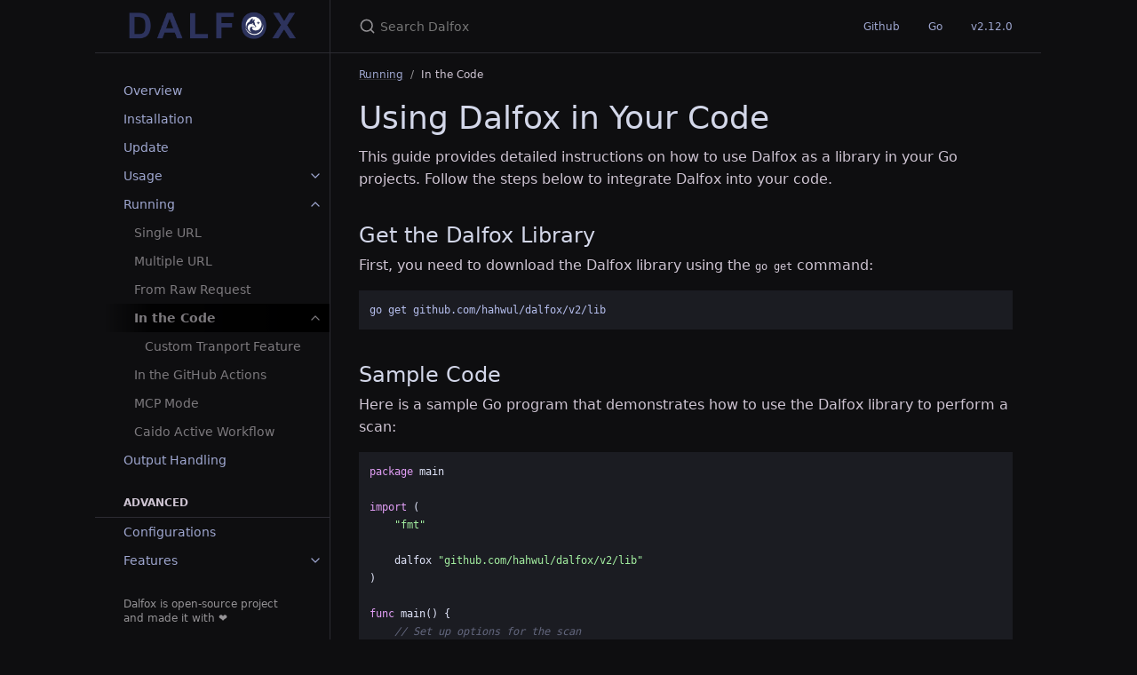

--- FILE ---
content_type: text/html; charset=utf-8
request_url: https://dalfox.hahwul.com/page/running/code/
body_size: 4519
content:
<!DOCTYPE html> <html lang="en-US"> <head> <meta charset="UTF-8"> <meta http-equiv="X-UA-Compatible" content="IE=Edge"> <link rel="stylesheet" href="/assets/css/just-the-docs-default.css"> <link rel="stylesheet" href="/assets/css/just-the-docs-head-nav.css" id="jtd-head-nav-stylesheet"> <style id="jtd-nav-activation"> .site-nav > ul.nav-list:first-child > li > a, .site-nav > ul.nav-list:first-child > li > ul > li:not(:nth-child(4)) > a, .site-nav > ul.nav-list:first-child > li > ul > li > ul > li a { background-image: none; } .site-nav > ul.nav-list:not(:first-child) a, .site-nav li.external a { background-image: none; } .site-nav > ul.nav-list:first-child > li:nth-child(5) > ul > li:nth-child(4) > a { font-weight: 600; text-decoration: none; } .site-nav > ul.nav-category-list > li > button svg, .site-nav > ul.nav-list:first-child > li:nth-child(5) > button svg, .site-nav > ul.nav-list:first-child > li:nth-child(5) > ul > li:nth-child(4) > button svg { transform: rotate(-90deg); } .site-nav > ul.nav-category-list > li.nav-list-item > ul.nav-list, .site-nav > ul.nav-list:first-child > li.nav-list-item:nth-child(5) > ul.nav-list, .site-nav > ul.nav-list:first-child > li.nav-list-item:nth-child(5) > ul.nav-list > li.nav-list-item:nth-child(4) > ul.nav-list { display: block; } </style> <script src="/assets/js/vendor/lunr.min.js"></script> <script src="/assets/js/just-the-docs.js"></script> <meta name="viewport" content="width=device-width, initial-scale=1"> <link rel="icon" href="/favicon.ico" type="image/x-icon"> <!-- Begin Jekyll SEO tag v2.8.0 --> <title>In the Code | Dalfox</title> <meta name="generator" content="Jekyll v4.3.4" /> <meta property="og:title" content="In the Code" /> <meta property="og:locale" content="en_US" /> <meta name="description" content="Dalfox is a powerful open-source XSS scanner and utility focused on automation." /> <meta property="og:description" content="Dalfox is a powerful open-source XSS scanner and utility focused on automation." /> <link rel="canonical" href="https://dalfox.hahwul.com/page/running/code/" /> <meta property="og:url" content="https://dalfox.hahwul.com/page/running/code/" /> <meta property="og:site_name" content="Dalfox" /> <meta property="og:type" content="website" /> <meta name="twitter:card" content="summary" /> <meta property="twitter:title" content="In the Code" /> <script type="application/ld+json"> {"@context":"https://schema.org","@type":"WebPage","description":"Dalfox is a powerful open-source XSS scanner and utility focused on automation.","headline":"In the Code","publisher":{"@type":"Organization","logo":{"@type":"ImageObject","url":"https://dalfox.hahwul.com/images/logo-wide.png"}},"url":"https://dalfox.hahwul.com/page/running/code/"}</script> <!-- End Jekyll SEO tag --> <link rel="icon" type="image/svg+xml" href="/images/favicon/favicon.svg" sizes="any"/> <link rel="shortcut icon" href="/images/favicon/favicon.ico" /> <link rel="apple-touch-icon" sizes="180x180" href="/images/favicon/apple-touch-icon.png" /> <meta name="apple-mobile-web-app-title" content="Dalfox" /> <link rel="manifest" href="/images/favicon/site.webmanifest" /> <meta name="msapplication-TileColor" content="#1e1e1f"> <meta name="theme-color" content="#000000"> </head> <body> <a class="skip-to-main" href="#main-content">Skip to main content</a> <svg xmlns="http://www.w3.org/2000/svg" class="d-none"> <symbol id="svg-link" viewBox="0 0 24 24"> <title>Link</title> <svg xmlns="http://www.w3.org/2000/svg" width="24" height="24" viewBox="0 0 24 24" fill="none" stroke="currentColor" stroke-width="2" stroke-linecap="round" stroke-linejoin="round" class="feather feather-link"> <path d="M10 13a5 5 0 0 0 7.54.54l3-3a5 5 0 0 0-7.07-7.07l-1.72 1.71"></path><path d="M14 11a5 5 0 0 0-7.54-.54l-3 3a5 5 0 0 0 7.07 7.07l1.71-1.71"></path> </svg> </symbol> <symbol id="svg-menu" viewBox="0 0 24 24"> <title>Menu</title> <svg xmlns="http://www.w3.org/2000/svg" width="24" height="24" viewBox="0 0 24 24" fill="none" stroke="currentColor" stroke-width="2" stroke-linecap="round" stroke-linejoin="round" class="feather feather-menu"> <line x1="3" y1="12" x2="21" y2="12"></line><line x1="3" y1="6" x2="21" y2="6"></line><line x1="3" y1="18" x2="21" y2="18"></line> </svg> </symbol> <symbol id="svg-arrow-right" viewBox="0 0 24 24"> <title>Expand</title> <svg xmlns="http://www.w3.org/2000/svg" width="24" height="24" viewBox="0 0 24 24" fill="none" stroke="currentColor" stroke-width="2" stroke-linecap="round" stroke-linejoin="round" class="feather feather-chevron-right"> <polyline points="9 18 15 12 9 6"></polyline> </svg> </symbol> <!-- Feather. MIT License: https://github.com/feathericons/feather/blob/master/LICENSE --> <symbol id="svg-external-link" width="24" height="24" viewBox="0 0 24 24" fill="none" stroke="currentColor" stroke-width="2" stroke-linecap="round" stroke-linejoin="round" class="feather feather-external-link"> <title id="svg-external-link-title">(external link)</title> <path d="M18 13v6a2 2 0 0 1-2 2H5a2 2 0 0 1-2-2V8a2 2 0 0 1 2-2h6"></path><polyline points="15 3 21 3 21 9"></polyline><line x1="10" y1="14" x2="21" y2="3"></line> </symbol> <symbol id="svg-doc" viewBox="0 0 24 24"> <title>Document</title> <svg xmlns="http://www.w3.org/2000/svg" width="24" height="24" viewBox="0 0 24 24" fill="none" stroke="currentColor" stroke-width="2" stroke-linecap="round" stroke-linejoin="round" class="feather feather-file"> <path d="M13 2H6a2 2 0 0 0-2 2v16a2 2 0 0 0 2 2h12a2 2 0 0 0 2-2V9z"></path><polyline points="13 2 13 9 20 9"></polyline> </svg> </symbol> <symbol id="svg-search" viewBox="0 0 24 24"> <title>Search</title> <svg xmlns="http://www.w3.org/2000/svg" width="24" height="24" viewBox="0 0 24 24" fill="none" stroke="currentColor" stroke-width="2" stroke-linecap="round" stroke-linejoin="round" class="feather feather-search"> <circle cx="11" cy="11" r="8"></circle><line x1="21" y1="21" x2="16.65" y2="16.65"></line> </svg> </symbol> <!-- Bootstrap Icons. MIT License: https://github.com/twbs/icons/blob/main/LICENSE.md --> <symbol id="svg-copy" viewBox="0 0 16 16"> <title>Copy</title> <svg xmlns="http://www.w3.org/2000/svg" width="16" height="16" fill="currentColor" class="bi bi-clipboard" viewBox="0 0 16 16"> <path d="M4 1.5H3a2 2 0 0 0-2 2V14a2 2 0 0 0 2 2h10a2 2 0 0 0 2-2V3.5a2 2 0 0 0-2-2h-1v1h1a1 1 0 0 1 1 1V14a1 1 0 0 1-1 1H3a1 1 0 0 1-1-1V3.5a1 1 0 0 1 1-1h1v-1z"/> <path d="M9.5 1a.5.5 0 0 1 .5.5v1a.5.5 0 0 1-.5.5h-3a.5.5 0 0 1-.5-.5v-1a.5.5 0 0 1 .5-.5h3zm-3-1A1.5 1.5 0 0 0 5 1.5v1A1.5 1.5 0 0 0 6.5 4h3A1.5 1.5 0 0 0 11 2.5v-1A1.5 1.5 0 0 0 9.5 0h-3z"/> </svg> </symbol> <symbol id="svg-copied" viewBox="0 0 16 16"> <title>Copied</title> <svg xmlns="http://www.w3.org/2000/svg" width="16" height="16" fill="currentColor" class="bi bi-clipboard-check-fill" viewBox="0 0 16 16"> <path d="M6.5 0A1.5 1.5 0 0 0 5 1.5v1A1.5 1.5 0 0 0 6.5 4h3A1.5 1.5 0 0 0 11 2.5v-1A1.5 1.5 0 0 0 9.5 0h-3Zm3 1a.5.5 0 0 1 .5.5v1a.5.5 0 0 1-.5.5h-3a.5.5 0 0 1-.5-.5v-1a.5.5 0 0 1 .5-.5h3Z"/> <path d="M4 1.5H3a2 2 0 0 0-2 2V14a2 2 0 0 0 2 2h10a2 2 0 0 0 2-2V3.5a2 2 0 0 0-2-2h-1v1A2.5 2.5 0 0 1 9.5 5h-3A2.5 2.5 0 0 1 4 2.5v-1Zm6.854 7.354-3 3a.5.5 0 0 1-.708 0l-1.5-1.5a.5.5 0 0 1 .708-.708L7.5 10.793l2.646-2.647a.5.5 0 0 1 .708.708Z"/> </svg> </symbol> </svg> <div class="side-bar"> <div class="site-header" role="banner"> <a href="/" class="site-title lh-tight"> <div class="site-logo" role="img" aria-label="Dalfox"></div> </a> <button id="menu-button" class="site-button btn-reset" aria-label="Toggle menu" aria-pressed="false"> <svg viewBox="0 0 24 24" class="icon" aria-hidden="true"><use xlink:href="#svg-menu"></use></svg> </button> </div> <nav aria-label="Main" id="site-nav" class="site-nav"> <ul class="nav-list"><li class="nav-list-item"><a href="/page/overview/" class="nav-list-link">Overview</a></li><li class="nav-list-item"><a href="/page/installation/" class="nav-list-link">Installation</a></li><li class="nav-list-item"><a href="/page/update/" class="nav-list-link">Update</a></li><li class="nav-list-item"><button class="nav-list-expander btn-reset" aria-label="toggle items in Usage category" aria-pressed="false"> <svg viewBox="0 0 24 24" aria-hidden="true"><use xlink:href="#svg-arrow-right"></use></svg> </button><a href="/page/usage/" class="nav-list-link">Usage</a><ul class="nav-list"><li class="nav-list-item"><a href="/page/modes/url-mode/" class="nav-list-link">URL Mode</a></li><li class="nav-list-item"><a href="/page/modes/pipe-mode/" class="nav-list-link">Pipeline Mode</a></li><li class="nav-list-item"><a href="/page/modes/file-mode/" class="nav-list-link">File Mode</a></li><li class="nav-list-item"><a href="/page/modes/server-mode/" class="nav-list-link">Server Mode</a></li><li class="nav-list-item"><a href="/page/modes/sxss-mode/" class="nav-list-link">Stored XSS Mode</a></li><li class="nav-list-item"><a href="/page/modes/payload-mode/" class="nav-list-link">Payload Mode</a></li></ul></li><li class="nav-list-item"><button class="nav-list-expander btn-reset" aria-label="toggle items in Running category" aria-pressed="false"> <svg viewBox="0 0 24 24" aria-hidden="true"><use xlink:href="#svg-arrow-right"></use></svg> </button><a href="/page/running/" class="nav-list-link">Running</a><ul class="nav-list"><li class="nav-list-item"><a href="/page/running/scan-single-url/" class="nav-list-link">Single URL</a></li><li class="nav-list-item"><a href="/page/running/scan-multiple-url/" class="nav-list-link">Multiple URL</a></li><li class="nav-list-item"><a href="/page/running/scan-from-rawreq/" class="nav-list-link">From Raw Request</a></li><li class="nav-list-item"><button class="nav-list-expander btn-reset" aria-label="toggle items in In the Code category" aria-pressed="false"> <svg viewBox="0 0 24 24" aria-hidden="true"><use xlink:href="#svg-arrow-right"></use></svg> </button><a href="/page/running/code/" class="nav-list-link">In the Code</a><ul class="nav-list"><li class="nav-list-item"><a href="/page/running/code/custom_transport/" class="nav-list-link">Custom Tranport Feature</a></li></ul></li><li class="nav-list-item"><a href="/page/running/github-action/" class="nav-list-link">In the GitHub Actions</a></li><li class="nav-list-item"><a href="/page/running/mcp/" class="nav-list-link">MCP Mode</a></li><li class="nav-list-item"><a href="/page/running/caido/" class="nav-list-link">Caido Active Workflow</a></li></ul></li><li class="nav-list-item"><a href="/page/output-handling/" class="nav-list-link">Output Handling</a></li></ul> <div class="nav-category">Advanced</div> <ul class="nav-list"><li class="nav-list-item"><a href="/advanced/config/" class="nav-list-link">Configurations</a></li><li class="nav-list-item"><button class="nav-list-expander btn-reset" aria-label="toggle items in Features category" aria-pressed="false"> <svg viewBox="0 0 24 24" aria-hidden="true"><use xlink:href="#svg-arrow-right"></use></svg> </button><a href="/advanced/features/" class="nav-list-link">Features</a><ul class="nav-list"><li class="nav-list-item"><a href="/advanced/features/bav/" class="nav-list-link">Basic Another Vulnerability (BAV)</a></li><li class="nav-list-item"><a href="/advanced/features/custom-payload/" class="nav-list-link">Custom Payload/Alert</a></li><li class="nav-list-item"><a href="/advanced/features/found-action/" class="nav-list-link">Found Action</a></li><li class="nav-list-item"><a href="/advanced/features/grepping/" class="nav-list-link">Grepping</a></li><li class="nav-list-item"><a href="/advanced/features/parameter-mining/" class="nav-list-link">Parameter Mining</a></li><li class="nav-list-item"><a href="/advanced/features/remote-payloads/" class="nav-list-link">Remote Payloads</a></li><li class="nav-list-item"><a href="/advanced/features/report/" class="nav-list-link">Report</a></li><li class="nav-list-item"><a href="/advanced/features/write-har/" class="nav-list-link">Write HAR file</a></li><li class="nav-list-item"><a href="/advanced/features/command-flags/" class="nav-list-link">Command Line Flags</a></li></ul></li><li class="nav-list-item"><button class="nav-list-expander btn-reset" aria-label="toggle items in Resources category" aria-pressed="false"> <svg viewBox="0 0 24 24" aria-hidden="true"><use xlink:href="#svg-arrow-right"></use></svg> </button><a href="/advanced/resources/" class="nav-list-link">Resources</a><ul class="nav-list"><li class="nav-list-item"><a href="/advanced/resources/flags/" class="nav-list-link">Global Flags</a></li><li class="nav-list-item"><a href="/advanced/resources/format-of-poc/" class="nav-list-link">Format Of PoC</a></li><li class="nav-list-item"><a href="/advanced/resources/ipoint/" class="nav-list-link">Injectable Points</a></li><li class="nav-list-item"><a href="/advanced/resources/json/" class="nav-list-link">Result JSON Format</a></li><li class="nav-list-item"><a href="/advanced/resources/jsonl/" class="nav-list-link">Result JSONL Format</a></li></ul></li></ul> <div class="nav-category">Community</div> <ul class="nav-list"><li class="nav-list-item"><a href="/community/resources/" class="nav-list-link">Resources</a></li><li class="nav-list-item"><a href="/community/oneliner/" class="nav-list-link">One-Liner</a></li></ul> </nav> <footer class="site-footer"> Dalfox is open-source project and made it with ❤️ </footer> </div> <div class="main" id="top"> <div id="main-header" class="main-header"> <div class="search" role="search"> <div class="search-input-wrap"> <input type="text" id="search-input" class="search-input" tabindex="0" placeholder="Search Dalfox" aria-label="Search Dalfox" autocomplete="off"> <label for="search-input" class="search-label"><svg viewBox="0 0 24 24" class="search-icon"><use xlink:href="#svg-search"></use></svg></label> </div> <div id="search-results" class="search-results"></div> </div> <nav aria-label="Auxiliary" class="aux-nav"> <ul class="aux-nav-list"> <li class="aux-nav-list-item"> <a href="https://github.com/hahwul/dalfox" class="site-button" > Github </a> </li> <li class="aux-nav-list-item"> <a href="https://pkg.go.dev/github.com/hahwul/dalfox/v2" class="site-button" > Go </a> </li> <li class="aux-nav-list-item"> <a href="https://github.com/hahwul/dalfox/releases/tag/v2.12.0" class="site-button" > v2.12.0 </a> </li> </ul> </nav> </div> <div class="main-content-wrap"> <nav aria-label="Breadcrumb" class="breadcrumb-nav"> <ol class="breadcrumb-nav-list"> <li class="breadcrumb-nav-list-item"><a href="/page/running/">Running</a></li> <li class="breadcrumb-nav-list-item"><span>In the Code</span></li> </ol> </nav> <div id="main-content" class="main-content"> <main> <h1 id="using-dalfox-in-your-code"> <a href="#using-dalfox-in-your-code" class="anchor-heading" aria-labelledby="using-dalfox-in-your-code"><svg viewBox="0 0 16 16" aria-hidden="true"><use xlink:href="#svg-link"></use></svg></a> Using Dalfox in Your Code </h1> <p>This guide provides detailed instructions on how to use Dalfox as a library in your Go projects. Follow the steps below to integrate Dalfox into your code.</p> <h2 id="get-the-dalfox-library"> <a href="#get-the-dalfox-library" class="anchor-heading" aria-labelledby="get-the-dalfox-library"><svg viewBox="0 0 16 16" aria-hidden="true"><use xlink:href="#svg-link"></use></svg></a> Get the Dalfox Library </h2> <p>First, you need to download the Dalfox library using the <code class="language-plaintext highlighter-rouge">go get</code> command:</p> <div class="language-bash highlighter-rouge"><div class="highlight"><pre class="highlight"><code>go get github.com/hahwul/dalfox/v2/lib
</code></pre></div></div> <h2 id="sample-code"> <a href="#sample-code" class="anchor-heading" aria-labelledby="sample-code"><svg viewBox="0 0 16 16" aria-hidden="true"><use xlink:href="#svg-link"></use></svg></a> Sample Code </h2> <p>Here is a sample Go program that demonstrates how to use the Dalfox library to perform a scan:</p> <div class="language-go highlighter-rouge"><div class="highlight"><pre class="highlight"><code><span class="k">package</span> <span class="n">main</span>

<span class="k">import</span> <span class="p">(</span>
    <span class="s">"fmt"</span>

    <span class="n">dalfox</span> <span class="s">"github.com/hahwul/dalfox/v2/lib"</span>
<span class="p">)</span>

<span class="k">func</span> <span class="n">main</span><span class="p">()</span> <span class="p">{</span>
    <span class="c">// Set up options for the scan</span>
    <span class="n">opt</span> <span class="o">:=</span> <span class="n">dalfox</span><span class="o">.</span><span class="n">Options</span><span class="p">{</span>
        <span class="n">Cookie</span><span class="o">:</span> <span class="s">"ABCD=1234"</span><span class="p">,</span>
    <span class="p">}</span>

    <span class="c">// Create a new scan target</span>
    <span class="n">target</span> <span class="o">:=</span> <span class="n">dalfox</span><span class="o">.</span><span class="n">Target</span><span class="p">{</span>
        <span class="n">URL</span><span class="o">:</span>     <span class="s">"https://xss-game.appspot.com/level1/frame"</span><span class="p">,</span>
        <span class="n">Method</span><span class="o">:</span>  <span class="s">"GET"</span><span class="p">,</span>
        <span class="n">Options</span><span class="o">:</span> <span class="n">opt</span><span class="p">,</span>
    <span class="p">}</span>

    <span class="c">// Perform the scan</span>
    <span class="n">result</span><span class="p">,</span> <span class="n">err</span> <span class="o">:=</span> <span class="n">dalfox</span><span class="o">.</span><span class="n">NewScan</span><span class="p">(</span><span class="n">target</span><span class="p">)</span>
    <span class="k">if</span> <span class="n">err</span> <span class="o">!=</span> <span class="no">nil</span> <span class="p">{</span>
        <span class="n">fmt</span><span class="o">.</span><span class="n">Println</span><span class="p">(</span><span class="s">"Error:"</span><span class="p">,</span> <span class="n">err</span><span class="p">)</span>
    <span class="p">}</span> <span class="k">else</span> <span class="p">{</span>
        <span class="n">fmt</span><span class="o">.</span><span class="n">Println</span><span class="p">(</span><span class="s">"Scan Result:"</span><span class="p">,</span> <span class="n">result</span><span class="p">)</span>
    <span class="p">}</span>
<span class="p">}</span>
</code></pre></div></div> <h2 id="running-the-code"> <a href="#running-the-code" class="anchor-heading" aria-labelledby="running-the-code"><svg viewBox="0 0 16 16" aria-hidden="true"><use xlink:href="#svg-link"></use></svg></a> Running the Code </h2> <p>To run the sample code, follow these steps:</p> <h3 id="initialize-your-project"> <a href="#initialize-your-project" class="anchor-heading" aria-labelledby="initialize-your-project"><svg viewBox="0 0 16 16" aria-hidden="true"><use xlink:href="#svg-link"></use></svg></a> Initialize Your Project </h3> <p>First, initialize your Go module:</p> <div class="language-bash highlighter-rouge"><div class="highlight"><pre class="highlight"><code>go mod init &lt;YOUR_PROJECT_REPO&gt;
</code></pre></div></div> <p>Replace <code class="language-plaintext highlighter-rouge">&lt;YOUR_PROJECT_REPO&gt;</code> with the path to your project repository.</p> <h3 id="build-the-application"> <a href="#build-the-application" class="anchor-heading" aria-labelledby="build-the-application"><svg viewBox="0 0 16 16" aria-hidden="true"><use xlink:href="#svg-link"></use></svg></a> Build the Application </h3> <p>Next, build your application:</p> <div class="language-bash highlighter-rouge"><div class="highlight"><pre class="highlight"><code>go build <span class="nt">-o</span> testapp
</code></pre></div></div> <p>During the build process, Go will download the Dalfox library and its dependencies.</p> <h3 id="run-the-application"> <a href="#run-the-application" class="anchor-heading" aria-labelledby="run-the-application"><svg viewBox="0 0 16 16" aria-hidden="true"><use xlink:href="#svg-link"></use></svg></a> Run the Application </h3> <p>Finally, run your application:</p> <div class="language-bash highlighter-rouge"><div class="highlight"><pre class="highlight"><code>./testapp
</code></pre></div></div> <p>You should see output similar to the following:</p> <div class="language-bash highlighter-rouge"><div class="highlight"><pre class="highlight"><code><span class="c"># [] [{V GET https://xss-game.appspot.com/level1/frame?query=%3Ciframe+srcdoc%3D%22%3Cinput+onauxclick%3Dprint%281%29%3E%22+class%3Ddalfox%3E%3C%2Fiframe%3E}] 2.618998247s 2021-07-11 10:59:26.508483153 +0900 KST m=+0.000794230 2021-07-11 10:59:29.127481217 +0900 KST m=+2.619792477</span>
</code></pre></div></div> <h2 id="more-information"> <a href="#more-information" class="anchor-heading" aria-labelledby="more-information"><svg viewBox="0 0 16 16" aria-hidden="true"><use xlink:href="#svg-link"></use></svg></a> More Information </h2> <p>For more information and advanced usage, please refer to the <a href="https://pkg.go.dev/github.com/hahwul/dalfox/v2">official Dalfox library documentation</a>.</p> <hr> <h2 class="text-delta">Table of contents</h2> <ul> <li> <a href="/page/running/code/custom_transport/">Custom Tranport Feature</a> </li> </ul> </main> <hr> <footer> <div class="d-flex mt-2"> <p class="text-small text-grey-dk-000 mb-0"> <a href="https://github.com/hahwul/dalfox/tree/main/docs/page/running/code.md" id="edit-this-page">Edit this page on GitHub.</a> </p> </div> </footer> </div> </div> <div class="search-overlay"></div> </div> <script type="module"> import mermaid from 'https://cdn.jsdelivr.net/npm/mermaid@10.9.1/dist/mermaid.esm.min.mjs'; var config = {}; mermaid.initialize(config); mermaid.run({ querySelector: '.language-mermaid', }); </script> </body> </html>


--- FILE ---
content_type: text/css; charset=utf-8
request_url: https://dalfox.hahwul.com/assets/css/just-the-docs-head-nav.css
body_size: -374
content:
.site-nav ul li a {
  background-image: linear-gradient(-90deg, black 0%, rgba(0, 0, 0, 0.8) 80%, rgba(0, 0, 0, 0) 100%);
}


--- FILE ---
content_type: application/javascript; charset=utf-8
request_url: https://cdn.jsdelivr.net/npm/mermaid@10.9.1/dist/mermaid.esm.min.mjs
body_size: -293
content:
import { b9 as f } from "./mermaid-9f2aa176.js";
export {
  f as default
};


--- FILE ---
content_type: application/javascript; charset=utf-8
request_url: https://cdn.jsdelivr.net/npm/mermaid@10.9.1/dist/mermaid-9f2aa176.js
body_size: 79401
content:
function mh(t) {
  for (var e = [], i = 1; i < arguments.length; i++)
    e[i - 1] = arguments[i];
  var r = Array.from(typeof t == "string" ? [t] : t);
  r[r.length - 1] = r[r.length - 1].replace(/\r?\n([\t ]*)$/, "");
  var n = r.reduce(function(a, l) {
    var h = l.match(/\n([\t ]+|(?!\s).)/g);
    return h ? a.concat(h.map(function(u) {
      var f, c;
      return (c = (f = u.match(/[\t ]/g)) === null || f === void 0 ? void 0 : f.length) !== null && c !== void 0 ? c : 0;
    })) : a;
  }, []);
  if (n.length) {
    var o = new RegExp(`
[	 ]{` + Math.min.apply(Math, n) + "}", "g");
    r = r.map(function(a) {
      return a.replace(o, `
`);
    });
  }
  r[0] = r[0].replace(/^\r?\n/, "");
  var s = r[0];
  return e.forEach(function(a, l) {
    var h = s.match(/(?:^|\n)( *)$/), u = h ? h[1] : "", f = a;
    typeof a == "string" && a.includes(`
`) && (f = String(a).split(`
`).map(function(c, d) {
      return d === 0 ? c : "" + u + c;
    }).join(`
`)), s += f + r[l + 1];
  }), s;
}
var yh = typeof globalThis < "u" ? globalThis : typeof window < "u" ? window : typeof global < "u" ? global : typeof self < "u" ? self : {};
function _h(t) {
  return t && t.__esModule && Object.prototype.hasOwnProperty.call(t, "default") ? t.default : t;
}
var Ns = { exports: {} };
(function(t, e) {
  (function(i, r) {
    t.exports = r();
  })(yh, function() {
    var i = 1e3, r = 6e4, n = 36e5, o = "millisecond", s = "second", a = "minute", l = "hour", h = "day", u = "week", f = "month", c = "quarter", d = "year", m = "date", S = "Invalid Date", O = /^(\d{4})[-/]?(\d{1,2})?[-/]?(\d{0,2})[Tt\s]*(\d{1,2})?:?(\d{1,2})?:?(\d{1,2})?[.:]?(\d+)?$/, z = /\[([^\]]+)]|Y{1,4}|M{1,4}|D{1,2}|d{1,4}|H{1,2}|h{1,2}|a|A|m{1,2}|s{1,2}|Z{1,2}|SSS/g, T = { name: "en", weekdays: "Sunday_Monday_Tuesday_Wednesday_Thursday_Friday_Saturday".split("_"), months: "January_February_March_April_May_June_July_August_September_October_November_December".split("_"), ordinal: function(M) {
      var k = ["th", "st", "nd", "rd"], C = M % 100;
      return "[" + M + (k[(C - 20) % 10] || k[C] || k[0]) + "]";
    } }, R = function(M, k, C) {
      var w = String(M);
      return !w || w.length >= k ? M : "" + Array(k + 1 - w.length).join(C) + M;
    }, X = { s: R, z: function(M) {
      var k = -M.utcOffset(), C = Math.abs(k), w = Math.floor(C / 60), x = C % 60;
      return (k <= 0 ? "+" : "-") + R(w, 2, "0") + ":" + R(x, 2, "0");
    }, m: function M(k, C) {
      if (k.date() < C.date())
        return -M(C, k);
      var w = 12 * (C.year() - k.year()) + (C.month() - k.month()), x = k.clone().add(w, f), b = C - x < 0, D = k.clone().add(w + (b ? -1 : 1), f);
      return +(-(w + (C - x) / (b ? x - D : D - x)) || 0);
    }, a: function(M) {
      return M < 0 ? Math.ceil(M) || 0 : Math.floor(M);
    }, p: function(M) {
      return { M: f, y: d, w: u, d: h, D: m, h: l, m: a, s, ms: o, Q: c }[M] || String(M || "").toLowerCase().replace(/s$/, "");
    }, u: function(M) {
      return M === void 0;
    } }, G = "en", V = {};
    V[G] = T;
    var H = "$isDayjsObject", oe = function(M) {
      return M instanceof Ct || !(!M || !M[H]);
    }, Kt = function M(k, C, w) {
      var x;
      if (!k)
        return G;
      if (typeof k == "string") {
        var b = k.toLowerCase();
        V[b] && (x = b), C && (V[b] = C, x = b);
        var D = k.split("-");
        if (!x && D.length > 1)
          return M(D[0]);
      } else {
        var I = k.name;
        V[I] = k, x = I;
      }
      return !w && x && (G = x), x || !w && G;
    }, P = function(M, k) {
      if (oe(M))
        return M.clone();
      var C = typeof k == "object" ? k : {};
      return C.date = M, C.args = arguments, new Ct(C);
    }, W = X;
    W.l = Kt, W.i = oe, W.w = function(M, k) {
      return P(M, { locale: k.$L, utc: k.$u, x: k.$x, $offset: k.$offset });
    };
    var Ct = function() {
      function M(C) {
        this.$L = Kt(C.locale, null, !0), this.parse(C), this.$x = this.$x || C.x || {}, this[H] = !0;
      }
      var k = M.prototype;
      return k.parse = function(C) {
        this.$d = function(w) {
          var x = w.date, b = w.utc;
          if (x === null)
            return /* @__PURE__ */ new Date(NaN);
          if (W.u(x))
            return /* @__PURE__ */ new Date();
          if (x instanceof Date)
            return new Date(x);
          if (typeof x == "string" && !/Z$/i.test(x)) {
            var D = x.match(O);
            if (D) {
              var I = D[2] - 1 || 0, Y = (D[7] || "0").substring(0, 3);
              return b ? new Date(Date.UTC(D[1], I, D[3] || 1, D[4] || 0, D[5] || 0, D[6] || 0, Y)) : new Date(D[1], I, D[3] || 1, D[4] || 0, D[5] || 0, D[6] || 0, Y);
            }
          }
          return new Date(x);
        }(C), this.init();
      }, k.init = function() {
        var C = this.$d;
        this.$y = C.getFullYear(), this.$M = C.getMonth(), this.$D = C.getDate(), this.$W = C.getDay(), this.$H = C.getHours(), this.$m = C.getMinutes(), this.$s = C.getSeconds(), this.$ms = C.getMilliseconds();
      }, k.$utils = function() {
        return W;
      }, k.isValid = function() {
        return this.$d.toString() !== S;
      }, k.isSame = function(C, w) {
        var x = P(C);
        return this.startOf(w) <= x && x <= this.endOf(w);
      }, k.isAfter = function(C, w) {
        return P(C) < this.startOf(w);
      }, k.isBefore = function(C, w) {
        return this.endOf(w) < P(C);
      }, k.$g = function(C, w, x) {
        return W.u(C) ? this[w] : this.set(x, C);
      }, k.unix = function() {
        return Math.floor(this.valueOf() / 1e3);
      }, k.valueOf = function() {
        return this.$d.getTime();
      }, k.startOf = function(C, w) {
        var x = this, b = !!W.u(w) || w, D = W.p(C), I = function(Lt, Z) {
          var it = W.w(x.$u ? Date.UTC(x.$y, Z, Lt) : new Date(x.$y, Z, Lt), x);
          return b ? it : it.endOf(h);
        }, Y = function(Lt, Z) {
          return W.w(x.toDate()[Lt].apply(x.toDate("s"), (b ? [0, 0, 0, 0] : [23, 59, 59, 999]).slice(Z)), x);
        }, N = this.$W, K = this.$M, et = this.$D, Rt = "set" + (this.$u ? "UTC" : "");
        switch (D) {
          case d:
            return b ? I(1, 0) : I(31, 11);
          case f:
            return b ? I(1, K) : I(0, K + 1);
          case u:
            var St = this.$locale().weekStart || 0, Zt = (N < St ? N + 7 : N) - St;
            return I(b ? et - Zt : et + (6 - Zt), K);
          case h:
          case m:
            return Y(Rt + "Hours", 0);
          case l:
            return Y(Rt + "Minutes", 1);
          case a:
            return Y(Rt + "Seconds", 2);
          case s:
            return Y(Rt + "Milliseconds", 3);
          default:
            return this.clone();
        }
      }, k.endOf = function(C) {
        return this.startOf(C, !1);
      }, k.$set = function(C, w) {
        var x, b = W.p(C), D = "set" + (this.$u ? "UTC" : ""), I = (x = {}, x[h] = D + "Date", x[m] = D + "Date", x[f] = D + "Month", x[d] = D + "FullYear", x[l] = D + "Hours", x[a] = D + "Minutes", x[s] = D + "Seconds", x[o] = D + "Milliseconds", x)[b], Y = b === h ? this.$D + (w - this.$W) : w;
        if (b === f || b === d) {
          var N = this.clone().set(m, 1);
          N.$d[I](Y), N.init(), this.$d = N.set(m, Math.min(this.$D, N.daysInMonth())).$d;
        } else
          I && this.$d[I](Y);
        return this.init(), this;
      }, k.set = function(C, w) {
        return this.clone().$set(C, w);
      }, k.get = function(C) {
        return this[W.p(C)]();
      }, k.add = function(C, w) {
        var x, b = this;
        C = Number(C);
        var D = W.p(w), I = function(K) {
          var et = P(b);
          return W.w(et.date(et.date() + Math.round(K * C)), b);
        };
        if (D === f)
          return this.set(f, this.$M + C);
        if (D === d)
          return this.set(d, this.$y + C);
        if (D === h)
          return I(1);
        if (D === u)
          return I(7);
        var Y = (x = {}, x[a] = r, x[l] = n, x[s] = i, x)[D] || 1, N = this.$d.getTime() + C * Y;
        return W.w(N, this);
      }, k.subtract = function(C, w) {
        return this.add(-1 * C, w);
      }, k.format = function(C) {
        var w = this, x = this.$locale();
        if (!this.isValid())
          return x.invalidDate || S;
        var b = C || "YYYY-MM-DDTHH:mm:ssZ", D = W.z(this), I = this.$H, Y = this.$m, N = this.$M, K = x.weekdays, et = x.months, Rt = x.meridiem, St = function(Z, it, Pt, Jt) {
          return Z && (Z[it] || Z(w, b)) || Pt[it].slice(0, Jt);
        }, Zt = function(Z) {
          return W.s(I % 12 || 12, Z, "0");
        }, Lt = Rt || function(Z, it, Pt) {
          var Jt = Z < 12 ? "AM" : "PM";
          return Pt ? Jt.toLowerCase() : Jt;
        };
        return b.replace(z, function(Z, it) {
          return it || function(Pt) {
            switch (Pt) {
              case "YY":
                return String(w.$y).slice(-2);
              case "YYYY":
                return W.s(w.$y, 4, "0");
              case "M":
                return N + 1;
              case "MM":
                return W.s(N + 1, 2, "0");
              case "MMM":
                return St(x.monthsShort, N, et, 3);
              case "MMMM":
                return St(et, N);
              case "D":
                return w.$D;
              case "DD":
                return W.s(w.$D, 2, "0");
              case "d":
                return String(w.$W);
              case "dd":
                return St(x.weekdaysMin, w.$W, K, 2);
              case "ddd":
                return St(x.weekdaysShort, w.$W, K, 3);
              case "dddd":
                return K[w.$W];
              case "H":
                return String(I);
              case "HH":
                return W.s(I, 2, "0");
              case "h":
                return Zt(1);
              case "hh":
                return Zt(2);
              case "a":
                return Lt(I, Y, !0);
              case "A":
                return Lt(I, Y, !1);
              case "m":
                return String(Y);
              case "mm":
                return W.s(Y, 2, "0");
              case "s":
                return String(w.$s);
              case "ss":
                return W.s(w.$s, 2, "0");
              case "SSS":
                return W.s(w.$ms, 3, "0");
              case "Z":
                return D;
            }
            return null;
          }(Z) || D.replace(":", "");
        });
      }, k.utcOffset = function() {
        return 15 * -Math.round(this.$d.getTimezoneOffset() / 15);
      }, k.diff = function(C, w, x) {
        var b, D = this, I = W.p(w), Y = P(C), N = (Y.utcOffset() - this.utcOffset()) * r, K = this - Y, et = function() {
          return W.m(D, Y);
        };
        switch (I) {
          case d:
            b = et() / 12;
            break;
          case f:
            b = et();
            break;
          case c:
            b = et() / 3;
            break;
          case u:
            b = (K - N) / 6048e5;
            break;
          case h:
            b = (K - N) / 864e5;
            break;
          case l:
            b = K / n;
            break;
          case a:
            b = K / r;
            break;
          case s:
            b = K / i;
            break;
          default:
            b = K;
        }
        return x ? b : W.a(b);
      }, k.daysInMonth = function() {
        return this.endOf(f).$D;
      }, k.$locale = function() {
        return V[this.$L];
      }, k.locale = function(C, w) {
        if (!C)
          return this.$L;
        var x = this.clone(), b = Kt(C, w, !0);
        return b && (x.$L = b), x;
      }, k.clone = function() {
        return W.w(this.$d, this);
      }, k.toDate = function() {
        return new Date(this.valueOf());
      }, k.toJSON = function() {
        return this.isValid() ? this.toISOString() : null;
      }, k.toISOString = function() {
        return this.$d.toISOString();
      }, k.toString = function() {
        return this.$d.toUTCString();
      }, M;
    }(), Nt = Ct.prototype;
    return P.prototype = Nt, [["$ms", o], ["$s", s], ["$m", a], ["$H", l], ["$W", h], ["$M", f], ["$y", d], ["$D", m]].forEach(function(M) {
      Nt[M[1]] = function(k) {
        return this.$g(k, M[0], M[1]);
      };
    }), P.extend = function(M, k) {
      return M.$i || (M(k, Ct, P), M.$i = !0), P;
    }, P.locale = Kt, P.isDayjs = oe, P.unix = function(M) {
      return P(1e3 * M);
    }, P.en = V[G], P.Ls = V, P.p = {}, P;
  });
})(Ns);
var Ch = Ns.exports;
const xh = /* @__PURE__ */ _h(Ch), Wt = {
  trace: 0,
  debug: 1,
  info: 2,
  warn: 3,
  error: 4,
  fatal: 5
}, L = {
  trace: (...t) => {
  },
  debug: (...t) => {
  },
  info: (...t) => {
  },
  warn: (...t) => {
  },
  error: (...t) => {
  },
  fatal: (...t) => {
  }
}, bn = function(t = "fatal") {
  let e = Wt.fatal;
  typeof t == "string" ? (t = t.toLowerCase(), t in Wt && (e = Wt[t])) : typeof t == "number" && (e = t), L.trace = () => {
  }, L.debug = () => {
  }, L.info = () => {
  }, L.warn = () => {
  }, L.error = () => {
  }, L.fatal = () => {
  }, e <= Wt.fatal && (L.fatal = console.error ? console.error.bind(console, xt("FATAL"), "color: orange") : console.log.bind(console, "\x1B[35m", xt("FATAL"))), e <= Wt.error && (L.error = console.error ? console.error.bind(console, xt("ERROR"), "color: orange") : console.log.bind(console, "\x1B[31m", xt("ERROR"))), e <= Wt.warn && (L.warn = console.warn ? console.warn.bind(console, xt("WARN"), "color: orange") : console.log.bind(console, "\x1B[33m", xt("WARN"))), e <= Wt.info && (L.info = console.info ? console.info.bind(console, xt("INFO"), "color: lightblue") : console.log.bind(console, "\x1B[34m", xt("INFO"))), e <= Wt.debug && (L.debug = console.debug ? console.debug.bind(console, xt("DEBUG"), "color: lightgreen") : console.log.bind(console, "\x1B[32m", xt("DEBUG"))), e <= Wt.trace && (L.trace = console.debug ? console.debug.bind(console, xt("TRACE"), "color: lightgreen") : console.log.bind(console, "\x1B[32m", xt("TRACE")));
}, xt = (t) => `%c${xh().format("ss.SSS")} : ${t} : `;
var Rs = {};
(function(t) {
  Object.defineProperty(t, "__esModule", { value: !0 }), t.sanitizeUrl = t.BLANK_URL = void 0;
  var e = /^([^\w]*)(javascript|data|vbscript)/im, i = /&#(\w+)(^\w|;)?/g, r = /&(newline|tab);/gi, n = /[\u0000-\u001F\u007F-\u009F\u2000-\u200D\uFEFF]/gim, o = /^.+(:|&colon;)/gim, s = [".", "/"];
  t.BLANK_URL = "about:blank";
  function a(u) {
    return s.indexOf(u[0]) > -1;
  }
  function l(u) {
    var f = u.replace(n, "");
    return f.replace(i, function(c, d) {
      return String.fromCharCode(d);
    });
  }
  function h(u) {
    if (!u)
      return t.BLANK_URL;
    var f = l(u).replace(r, "").replace(n, "").trim();
    if (!f)
      return t.BLANK_URL;
    if (a(f))
      return f;
    var c = f.match(o);
    if (!c)
      return f;
    var d = c[0];
    return e.test(d) ? t.BLANK_URL : f;
  }
  t.sanitizeUrl = h;
})(Rs);
var bh = { value: () => {
} };
function Ps() {
  for (var t = 0, e = arguments.length, i = {}, r; t < e; ++t) {
    if (!(r = arguments[t] + "") || r in i || /[\s.]/.test(r))
      throw new Error("illegal type: " + r);
    i[r] = [];
  }
  return new Oi(i);
}
function Oi(t) {
  this._ = t;
}
function Th(t, e) {
  return t.trim().split(/^|\s+/).map(function(i) {
    var r = "", n = i.indexOf(".");
    if (n >= 0 && (r = i.slice(n + 1), i = i.slice(0, n)), i && !e.hasOwnProperty(i))
      throw new Error("unknown type: " + i);
    return { type: i, name: r };
  });
}
Oi.prototype = Ps.prototype = {
  constructor: Oi,
  on: function(t, e) {
    var i = this._, r = Th(t + "", i), n, o = -1, s = r.length;
    if (arguments.length < 2) {
      for (; ++o < s; )
        if ((n = (t = r[o]).type) && (n = kh(i[n], t.name)))
          return n;
      return;
    }
    if (e != null && typeof e != "function")
      throw new Error("invalid callback: " + e);
    for (; ++o < s; )
      if (n = (t = r[o]).type)
        i[n] = To(i[n], t.name, e);
      else if (e == null)
        for (n in i)
          i[n] = To(i[n], t.name, null);
    return this;
  },
  copy: function() {
    var t = {}, e = this._;
    for (var i in e)
      t[i] = e[i].slice();
    return new Oi(t);
  },
  call: function(t, e) {
    if ((n = arguments.length - 2) > 0)
      for (var i = new Array(n), r = 0, n, o; r < n; ++r)
        i[r] = arguments[r + 2];
    if (!this._.hasOwnProperty(t))
      throw new Error("unknown type: " + t);
    for (o = this._[t], r = 0, n = o.length; r < n; ++r)
      o[r].value.apply(e, i);
  },
  apply: function(t, e, i) {
    if (!this._.hasOwnProperty(t))
      throw new Error("unknown type: " + t);
    for (var r = this._[t], n = 0, o = r.length; n < o; ++n)
      r[n].value.apply(e, i);
  }
};
function kh(t, e) {
  for (var i = 0, r = t.length, n; i < r; ++i)
    if ((n = t[i]).name === e)
      return n.value;
}
function To(t, e, i) {
  for (var r = 0, n = t.length; r < n; ++r)
    if (t[r].name === e) {
      t[r] = bh, t = t.slice(0, r).concat(t.slice(r + 1));
      break;
    }
  return i != null && t.push({ name: e, value: i }), t;
}
var Jr = "http://www.w3.org/1999/xhtml";
const ko = {
  svg: "http://www.w3.org/2000/svg",
  xhtml: Jr,
  xlink: "http://www.w3.org/1999/xlink",
  xml: "http://www.w3.org/XML/1998/namespace",
  xmlns: "http://www.w3.org/2000/xmlns/"
};
function fr(t) {
  var e = t += "", i = e.indexOf(":");
  return i >= 0 && (e = t.slice(0, i)) !== "xmlns" && (t = t.slice(i + 1)), ko.hasOwnProperty(e) ? { space: ko[e], local: t } : t;
}
function Sh(t) {
  return function() {
    var e = this.ownerDocument, i = this.namespaceURI;
    return i === Jr && e.documentElement.namespaceURI === Jr ? e.createElement(t) : e.createElementNS(i, t);
  };
}
function vh(t) {
  return function() {
    return this.ownerDocument.createElementNS(t.space, t.local);
  };
}
function qs(t) {
  var e = fr(t);
  return (e.local ? vh : Sh)(e);
}
function wh() {
}
function Tn(t) {
  return t == null ? wh : function() {
    return this.querySelector(t);
  };
}
function Bh(t) {
  typeof t != "function" && (t = Tn(t));
  for (var e = this._groups, i = e.length, r = new Array(i), n = 0; n < i; ++n)
    for (var o = e[n], s = o.length, a = r[n] = new Array(s), l, h, u = 0; u < s; ++u)
      (l = o[u]) && (h = t.call(l, l.__data__, u, o)) && ("__data__" in l && (h.__data__ = l.__data__), a[u] = h);
  return new yt(r, this._parents);
}
function Fh(t) {
  return t == null ? [] : Array.isArray(t) ? t : Array.from(t);
}
function Ah() {
  return [];
}
function zs(t) {
  return t == null ? Ah : function() {
    return this.querySelectorAll(t);
  };
}
function Lh(t) {
  return function() {
    return Fh(t.apply(this, arguments));
  };
}
function Eh(t) {
  typeof t == "function" ? t = Lh(t) : t = zs(t);
  for (var e = this._groups, i = e.length, r = [], n = [], o = 0; o < i; ++o)
    for (var s = e[o], a = s.length, l, h = 0; h < a; ++h)
      (l = s[h]) && (r.push(t.call(l, l.__data__, h, s)), n.push(l));
  return new yt(r, n);
}
function Ws(t) {
  return function() {
    return this.matches(t);
  };
}
function Hs(t) {
  return function(e) {
    return e.matches(t);
  };
}
var Mh = Array.prototype.find;
function Oh(t) {
  return function() {
    return Mh.call(this.children, t);
  };
}
function $h() {
  return this.firstElementChild;
}
function Ih(t) {
  return this.select(t == null ? $h : Oh(typeof t == "function" ? t : Hs(t)));
}
var Dh = Array.prototype.filter;
function Nh() {
  return Array.from(this.children);
}
function Rh(t) {
  return function() {
    return Dh.call(this.children, t);
  };
}
function Ph(t) {
  return this.selectAll(t == null ? Nh : Rh(typeof t == "function" ? t : Hs(t)));
}
function qh(t) {
  typeof t != "function" && (t = Ws(t));
  for (var e = this._groups, i = e.length, r = new Array(i), n = 0; n < i; ++n)
    for (var o = e[n], s = o.length, a = r[n] = [], l, h = 0; h < s; ++h)
      (l = o[h]) && t.call(l, l.__data__, h, o) && a.push(l);
  return new yt(r, this._parents);
}
function js(t) {
  return new Array(t.length);
}
function zh() {
  return new yt(this._enter || this._groups.map(js), this._parents);
}
function ji(t, e) {
  this.ownerDocument = t.ownerDocument, this.namespaceURI = t.namespaceURI, this._next = null, this._parent = t, this.__data__ = e;
}
ji.prototype = {
  constructor: ji,
  appendChild: function(t) {
    return this._parent.insertBefore(t, this._next);
  },
  insertBefore: function(t, e) {
    return this._parent.insertBefore(t, e);
  },
  querySelector: function(t) {
    return this._parent.querySelector(t);
  },
  querySelectorAll: function(t) {
    return this._parent.querySelectorAll(t);
  }
};
function Wh(t) {
  return function() {
    return t;
  };
}
function Hh(t, e, i, r, n, o) {
  for (var s = 0, a, l = e.length, h = o.length; s < h; ++s)
    (a = e[s]) ? (a.__data__ = o[s], r[s] = a) : i[s] = new ji(t, o[s]);
  for (; s < l; ++s)
    (a = e[s]) && (n[s] = a);
}
function jh(t, e, i, r, n, o, s) {
  var a, l, h = /* @__PURE__ */ new Map(), u = e.length, f = o.length, c = new Array(u), d;
  for (a = 0; a < u; ++a)
    (l = e[a]) && (c[a] = d = s.call(l, l.__data__, a, e) + "", h.has(d) ? n[a] = l : h.set(d, l));
  for (a = 0; a < f; ++a)
    d = s.call(t, o[a], a, o) + "", (l = h.get(d)) ? (r[a] = l, l.__data__ = o[a], h.delete(d)) : i[a] = new ji(t, o[a]);
  for (a = 0; a < u; ++a)
    (l = e[a]) && h.get(c[a]) === l && (n[a] = l);
}
function Uh(t) {
  return t.__data__;
}
function Yh(t, e) {
  if (!arguments.length)
    return Array.from(this, Uh);
  var i = e ? jh : Hh, r = this._parents, n = this._groups;
  typeof t != "function" && (t = Wh(t));
  for (var o = n.length, s = new Array(o), a = new Array(o), l = new Array(o), h = 0; h < o; ++h) {
    var u = r[h], f = n[h], c = f.length, d = Gh(t.call(u, u && u.__data__, h, r)), m = d.length, S = a[h] = new Array(m), O = s[h] = new Array(m), z = l[h] = new Array(c);
    i(u, f, S, O, z, d, e);
    for (var T = 0, R = 0, X, G; T < m; ++T)
      if (X = S[T]) {
        for (T >= R && (R = T + 1); !(G = O[R]) && ++R < m; )
          ;
        X._next = G || null;
      }
  }
  return s = new yt(s, r), s._enter = a, s._exit = l, s;
}
function Gh(t) {
  return typeof t == "object" && "length" in t ? t : Array.from(t);
}
function Vh() {
  return new yt(this._exit || this._groups.map(js), this._parents);
}
function Xh(t, e, i) {
  var r = this.enter(), n = this, o = this.exit();
  return typeof t == "function" ? (r = t(r), r && (r = r.selection())) : r = r.append(t + ""), e != null && (n = e(n), n && (n = n.selection())), i == null ? o.remove() : i(o), r && n ? r.merge(n).order() : n;
}
function Kh(t) {
  for (var e = t.selection ? t.selection() : t, i = this._groups, r = e._groups, n = i.length, o = r.length, s = Math.min(n, o), a = new Array(n), l = 0; l < s; ++l)
    for (var h = i[l], u = r[l], f = h.length, c = a[l] = new Array(f), d, m = 0; m < f; ++m)
      (d = h[m] || u[m]) && (c[m] = d);
  for (; l < n; ++l)
    a[l] = i[l];
  return new yt(a, this._parents);
}
function Zh() {
  for (var t = this._groups, e = -1, i = t.length; ++e < i; )
    for (var r = t[e], n = r.length - 1, o = r[n], s; --n >= 0; )
      (s = r[n]) && (o && s.compareDocumentPosition(o) ^ 4 && o.parentNode.insertBefore(s, o), o = s);
  return this;
}
function Jh(t) {
  t || (t = Qh);
  function e(f, c) {
    return f && c ? t(f.__data__, c.__data__) : !f - !c;
  }
  for (var i = this._groups, r = i.length, n = new Array(r), o = 0; o < r; ++o) {
    for (var s = i[o], a = s.length, l = n[o] = new Array(a), h, u = 0; u < a; ++u)
      (h = s[u]) && (l[u] = h);
    l.sort(e);
  }
  return new yt(n, this._parents).order();
}
function Qh(t, e) {
  return t < e ? -1 : t > e ? 1 : t >= e ? 0 : NaN;
}
function tc() {
  var t = arguments[0];
  return arguments[0] = this, t.apply(null, arguments), this;
}
function ec() {
  return Array.from(this);
}
function ic() {
  for (var t = this._groups, e = 0, i = t.length; e < i; ++e)
    for (var r = t[e], n = 0, o = r.length; n < o; ++n) {
      var s = r[n];
      if (s)
        return s;
    }
  return null;
}
function rc() {
  let t = 0;
  for (const e of this)
    ++t;
  return t;
}
function nc() {
  return !this.node();
}
function oc(t) {
  for (var e = this._groups, i = 0, r = e.length; i < r; ++i)
    for (var n = e[i], o = 0, s = n.length, a; o < s; ++o)
      (a = n[o]) && t.call(a, a.__data__, o, n);
  return this;
}
function sc(t) {
  return function() {
    this.removeAttribute(t);
  };
}
function ac(t) {
  return function() {
    this.removeAttributeNS(t.space, t.local);
  };
}
function lc(t, e) {
  return function() {
    this.setAttribute(t, e);
  };
}
function hc(t, e) {
  return function() {
    this.setAttributeNS(t.space, t.local, e);
  };
}
function cc(t, e) {
  return function() {
    var i = e.apply(this, arguments);
    i == null ? this.removeAttribute(t) : this.setAttribute(t, i);
  };
}
function uc(t, e) {
  return function() {
    var i = e.apply(this, arguments);
    i == null ? this.removeAttributeNS(t.space, t.local) : this.setAttributeNS(t.space, t.local, i);
  };
}
function fc(t, e) {
  var i = fr(t);
  if (arguments.length < 2) {
    var r = this.node();
    return i.local ? r.getAttributeNS(i.space, i.local) : r.getAttribute(i);
  }
  return this.each((e == null ? i.local ? ac : sc : typeof e == "function" ? i.local ? uc : cc : i.local ? hc : lc)(i, e));
}
function Us(t) {
  return t.ownerDocument && t.ownerDocument.defaultView || t.document && t || t.defaultView;
}
function dc(t) {
  return function() {
    this.style.removeProperty(t);
  };
}
function pc(t, e, i) {
  return function() {
    this.style.setProperty(t, e, i);
  };
}
function gc(t, e, i) {
  return function() {
    var r = e.apply(this, arguments);
    r == null ? this.style.removeProperty(t) : this.style.setProperty(t, r, i);
  };
}
function mc(t, e, i) {
  return arguments.length > 1 ? this.each((e == null ? dc : typeof e == "function" ? gc : pc)(t, e, i ?? "")) : Ae(this.node(), t);
}
function Ae(t, e) {
  return t.style.getPropertyValue(e) || Us(t).getComputedStyle(t, null).getPropertyValue(e);
}
function yc(t) {
  return function() {
    delete this[t];
  };
}
function _c(t, e) {
  return function() {
    this[t] = e;
  };
}
function Cc(t, e) {
  return function() {
    var i = e.apply(this, arguments);
    i == null ? delete this[t] : this[t] = i;
  };
}
function xc(t, e) {
  return arguments.length > 1 ? this.each((e == null ? yc : typeof e == "function" ? Cc : _c)(t, e)) : this.node()[t];
}
function Ys(t) {
  return t.trim().split(/^|\s+/);
}
function kn(t) {
  return t.classList || new Gs(t);
}
function Gs(t) {
  this._node = t, this._names = Ys(t.getAttribute("class") || "");
}
Gs.prototype = {
  add: function(t) {
    var e = this._names.indexOf(t);
    e < 0 && (this._names.push(t), this._node.setAttribute("class", this._names.join(" ")));
  },
  remove: function(t) {
    var e = this._names.indexOf(t);
    e >= 0 && (this._names.splice(e, 1), this._node.setAttribute("class", this._names.join(" ")));
  },
  contains: function(t) {
    return this._names.indexOf(t) >= 0;
  }
};
function Vs(t, e) {
  for (var i = kn(t), r = -1, n = e.length; ++r < n; )
    i.add(e[r]);
}
function Xs(t, e) {
  for (var i = kn(t), r = -1, n = e.length; ++r < n; )
    i.remove(e[r]);
}
function bc(t) {
  return function() {
    Vs(this, t);
  };
}
function Tc(t) {
  return function() {
    Xs(this, t);
  };
}
function kc(t, e) {
  return function() {
    (e.apply(this, arguments) ? Vs : Xs)(this, t);
  };
}
function Sc(t, e) {
  var i = Ys(t + "");
  if (arguments.length < 2) {
    for (var r = kn(this.node()), n = -1, o = i.length; ++n < o; )
      if (!r.contains(i[n]))
        return !1;
    return !0;
  }
  return this.each((typeof e == "function" ? kc : e ? bc : Tc)(i, e));
}
function vc() {
  this.textContent = "";
}
function wc(t) {
  return function() {
    this.textContent = t;
  };
}
function Bc(t) {
  return function() {
    var e = t.apply(this, arguments);
    this.textContent = e ?? "";
  };
}
function Fc(t) {
  return arguments.length ? this.each(t == null ? vc : (typeof t == "function" ? Bc : wc)(t)) : this.node().textContent;
}
function Ac() {
  this.innerHTML = "";
}
function Lc(t) {
  return function() {
    this.innerHTML = t;
  };
}
function Ec(t) {
  return function() {
    var e = t.apply(this, arguments);
    this.innerHTML = e ?? "";
  };
}
function Mc(t) {
  return arguments.length ? this.each(t == null ? Ac : (typeof t == "function" ? Ec : Lc)(t)) : this.node().innerHTML;
}
function Oc() {
  this.nextSibling && this.parentNode.appendChild(this);
}
function $c() {
  return this.each(Oc);
}
function Ic() {
  this.previousSibling && this.parentNode.insertBefore(this, this.parentNode.firstChild);
}
function Dc() {
  return this.each(Ic);
}
function Nc(t) {
  var e = typeof t == "function" ? t : qs(t);
  return this.select(function() {
    return this.appendChild(e.apply(this, arguments));
  });
}
function Rc() {
  return null;
}
function Pc(t, e) {
  var i = typeof t == "function" ? t : qs(t), r = e == null ? Rc : typeof e == "function" ? e : Tn(e);
  return this.select(function() {
    return this.insertBefore(i.apply(this, arguments), r.apply(this, arguments) || null);
  });
}
function qc() {
  var t = this.parentNode;
  t && t.removeChild(this);
}
function zc() {
  return this.each(qc);
}
function Wc() {
  var t = this.cloneNode(!1), e = this.parentNode;
  return e ? e.insertBefore(t, this.nextSibling) : t;
}
function Hc() {
  var t = this.cloneNode(!0), e = this.parentNode;
  return e ? e.insertBefore(t, this.nextSibling) : t;
}
function jc(t) {
  return this.select(t ? Hc : Wc);
}
function Uc(t) {
  return arguments.length ? this.property("__data__", t) : this.node().__data__;
}
function Yc(t) {
  return function(e) {
    t.call(this, e, this.__data__);
  };
}
function Gc(t) {
  return t.trim().split(/^|\s+/).map(function(e) {
    var i = "", r = e.indexOf(".");
    return r >= 0 && (i = e.slice(r + 1), e = e.slice(0, r)), { type: e, name: i };
  });
}
function Vc(t) {
  return function() {
    var e = this.__on;
    if (e) {
      for (var i = 0, r = -1, n = e.length, o; i < n; ++i)
        o = e[i], (!t.type || o.type === t.type) && o.name === t.name ? this.removeEventListener(o.type, o.listener, o.options) : e[++r] = o;
      ++r ? e.length = r : delete this.__on;
    }
  };
}
function Xc(t, e, i) {
  return function() {
    var r = this.__on, n, o = Yc(e);
    if (r) {
      for (var s = 0, a = r.length; s < a; ++s)
        if ((n = r[s]).type === t.type && n.name === t.name) {
          this.removeEventListener(n.type, n.listener, n.options), this.addEventListener(n.type, n.listener = o, n.options = i), n.value = e;
          return;
        }
    }
    this.addEventListener(t.type, o, i), n = { type: t.type, name: t.name, value: e, listener: o, options: i }, r ? r.push(n) : this.__on = [n];
  };
}
function Kc(t, e, i) {
  var r = Gc(t + ""), n, o = r.length, s;
  if (arguments.length < 2) {
    var a = this.node().__on;
    if (a) {
      for (var l = 0, h = a.length, u; l < h; ++l)
        for (n = 0, u = a[l]; n < o; ++n)
          if ((s = r[n]).type === u.type && s.name === u.name)
            return u.value;
    }
    return;
  }
  for (a = e ? Xc : Vc, n = 0; n < o; ++n)
    this.each(a(r[n], e, i));
  return this;
}
function Ks(t, e, i) {
  var r = Us(t), n = r.CustomEvent;
  typeof n == "function" ? n = new n(e, i) : (n = r.document.createEvent("Event"), i ? (n.initEvent(e, i.bubbles, i.cancelable), n.detail = i.detail) : n.initEvent(e, !1, !1)), t.dispatchEvent(n);
}
function Zc(t, e) {
  return function() {
    return Ks(this, t, e);
  };
}
function Jc(t, e) {
  return function() {
    return Ks(this, t, e.apply(this, arguments));
  };
}
function Qc(t, e) {
  return this.each((typeof e == "function" ? Jc : Zc)(t, e));
}
function* tu() {
  for (var t = this._groups, e = 0, i = t.length; e < i; ++e)
    for (var r = t[e], n = 0, o = r.length, s; n < o; ++n)
      (s = r[n]) && (yield s);
}
var Zs = [null];
function yt(t, e) {
  this._groups = t, this._parents = e;
}
function di() {
  return new yt([[document.documentElement]], Zs);
}
function eu() {
  return this;
}
yt.prototype = di.prototype = {
  constructor: yt,
  select: Bh,
  selectAll: Eh,
  selectChild: Ih,
  selectChildren: Ph,
  filter: qh,
  data: Yh,
  enter: zh,
  exit: Vh,
  join: Xh,
  merge: Kh,
  selection: eu,
  order: Zh,
  sort: Jh,
  call: tc,
  nodes: ec,
  node: ic,
  size: rc,
  empty: nc,
  each: oc,
  attr: fc,
  style: mc,
  property: xc,
  classed: Sc,
  text: Fc,
  html: Mc,
  raise: $c,
  lower: Dc,
  append: Nc,
  insert: Pc,
  remove: zc,
  clone: jc,
  datum: Uc,
  on: Kc,
  dispatch: Qc,
  [Symbol.iterator]: tu
};
function bt(t) {
  return typeof t == "string" ? new yt([[document.querySelector(t)]], [document.documentElement]) : new yt([[t]], Zs);
}
function Sn(t, e, i) {
  t.prototype = e.prototype = i, i.constructor = t;
}
function Js(t, e) {
  var i = Object.create(t.prototype);
  for (var r in e)
    i[r] = e[r];
  return i;
}
function pi() {
}
var ri = 0.7, Ui = 1 / ri, Fe = "\\s*([+-]?\\d+)\\s*", ni = "\\s*([+-]?(?:\\d*\\.)?\\d+(?:[eE][+-]?\\d+)?)\\s*", Et = "\\s*([+-]?(?:\\d*\\.)?\\d+(?:[eE][+-]?\\d+)?)%\\s*", iu = /^#([0-9a-f]{3,8})$/, ru = new RegExp(`^rgb\\(${Fe},${Fe},${Fe}\\)$`), nu = new RegExp(`^rgb\\(${Et},${Et},${Et}\\)$`), ou = new RegExp(`^rgba\\(${Fe},${Fe},${Fe},${ni}\\)$`), su = new RegExp(`^rgba\\(${Et},${Et},${Et},${ni}\\)$`), au = new RegExp(`^hsl\\(${ni},${Et},${Et}\\)$`), lu = new RegExp(`^hsla\\(${ni},${Et},${Et},${ni}\\)$`), So = {
  aliceblue: 15792383,
  antiquewhite: 16444375,
  aqua: 65535,
  aquamarine: 8388564,
  azure: 15794175,
  beige: 16119260,
  bisque: 16770244,
  black: 0,
  blanchedalmond: 16772045,
  blue: 255,
  blueviolet: 9055202,
  brown: 10824234,
  burlywood: 14596231,
  cadetblue: 6266528,
  chartreuse: 8388352,
  chocolate: 13789470,
  coral: 16744272,
  cornflowerblue: 6591981,
  cornsilk: 16775388,
  crimson: 14423100,
  cyan: 65535,
  darkblue: 139,
  darkcyan: 35723,
  darkgoldenrod: 12092939,
  darkgray: 11119017,
  darkgreen: 25600,
  darkgrey: 11119017,
  darkkhaki: 12433259,
  darkmagenta: 9109643,
  darkolivegreen: 5597999,
  darkorange: 16747520,
  darkorchid: 10040012,
  darkred: 9109504,
  darksalmon: 15308410,
  darkseagreen: 9419919,
  darkslateblue: 4734347,
  darkslategray: 3100495,
  darkslategrey: 3100495,
  darkturquoise: 52945,
  darkviolet: 9699539,
  deeppink: 16716947,
  deepskyblue: 49151,
  dimgray: 6908265,
  dimgrey: 6908265,
  dodgerblue: 2003199,
  firebrick: 11674146,
  floralwhite: 16775920,
  forestgreen: 2263842,
  fuchsia: 16711935,
  gainsboro: 14474460,
  ghostwhite: 16316671,
  gold: 16766720,
  goldenrod: 14329120,
  gray: 8421504,
  green: 32768,
  greenyellow: 11403055,
  grey: 8421504,
  honeydew: 15794160,
  hotpink: 16738740,
  indianred: 13458524,
  indigo: 4915330,
  ivory: 16777200,
  khaki: 15787660,
  lavender: 15132410,
  lavenderblush: 16773365,
  lawngreen: 8190976,
  lemonchiffon: 16775885,
  lightblue: 11393254,
  lightcoral: 15761536,
  lightcyan: 14745599,
  lightgoldenrodyellow: 16448210,
  lightgray: 13882323,
  lightgreen: 9498256,
  lightgrey: 13882323,
  lightpink: 16758465,
  lightsalmon: 16752762,
  lightseagreen: 2142890,
  lightskyblue: 8900346,
  lightslategray: 7833753,
  lightslategrey: 7833753,
  lightsteelblue: 11584734,
  lightyellow: 16777184,
  lime: 65280,
  limegreen: 3329330,
  linen: 16445670,
  magenta: 16711935,
  maroon: 8388608,
  mediumaquamarine: 6737322,
  mediumblue: 205,
  mediumorchid: 12211667,
  mediumpurple: 9662683,
  mediumseagreen: 3978097,
  mediumslateblue: 8087790,
  mediumspringgreen: 64154,
  mediumturquoise: 4772300,
  mediumvioletred: 13047173,
  midnightblue: 1644912,
  mintcream: 16121850,
  mistyrose: 16770273,
  moccasin: 16770229,
  navajowhite: 16768685,
  navy: 128,
  oldlace: 16643558,
  olive: 8421376,
  olivedrab: 7048739,
  orange: 16753920,
  orangered: 16729344,
  orchid: 14315734,
  palegoldenrod: 15657130,
  palegreen: 10025880,
  paleturquoise: 11529966,
  palevioletred: 14381203,
  papayawhip: 16773077,
  peachpuff: 16767673,
  peru: 13468991,
  pink: 16761035,
  plum: 14524637,
  powderblue: 11591910,
  purple: 8388736,
  rebeccapurple: 6697881,
  red: 16711680,
  rosybrown: 12357519,
  royalblue: 4286945,
  saddlebrown: 9127187,
  salmon: 16416882,
  sandybrown: 16032864,
  seagreen: 3050327,
  seashell: 16774638,
  sienna: 10506797,
  silver: 12632256,
  skyblue: 8900331,
  slateblue: 6970061,
  slategray: 7372944,
  slategrey: 7372944,
  snow: 16775930,
  springgreen: 65407,
  steelblue: 4620980,
  tan: 13808780,
  teal: 32896,
  thistle: 14204888,
  tomato: 16737095,
  turquoise: 4251856,
  violet: 15631086,
  wheat: 16113331,
  white: 16777215,
  whitesmoke: 16119285,
  yellow: 16776960,
  yellowgreen: 10145074
};
Sn(pi, oi, {
  copy(t) {
    return Object.assign(new this.constructor(), this, t);
  },
  displayable() {
    return this.rgb().displayable();
  },
  hex: vo,
  // Deprecated! Use color.formatHex.
  formatHex: vo,
  formatHex8: hu,
  formatHsl: cu,
  formatRgb: wo,
  toString: wo
});
function vo() {
  return this.rgb().formatHex();
}
function hu() {
  return this.rgb().formatHex8();
}
function cu() {
  return Qs(this).formatHsl();
}
function wo() {
  return this.rgb().formatRgb();
}
function oi(t) {
  var e, i;
  return t = (t + "").trim().toLowerCase(), (e = iu.exec(t)) ? (i = e[1].length, e = parseInt(e[1], 16), i === 6 ? Bo(e) : i === 3 ? new pt(e >> 8 & 15 | e >> 4 & 240, e >> 4 & 15 | e & 240, (e & 15) << 4 | e & 15, 1) : i === 8 ? ki(e >> 24 & 255, e >> 16 & 255, e >> 8 & 255, (e & 255) / 255) : i === 4 ? ki(e >> 12 & 15 | e >> 8 & 240, e >> 8 & 15 | e >> 4 & 240, e >> 4 & 15 | e & 240, ((e & 15) << 4 | e & 15) / 255) : null) : (e = ru.exec(t)) ? new pt(e[1], e[2], e[3], 1) : (e = nu.exec(t)) ? new pt(e[1] * 255 / 100, e[2] * 255 / 100, e[3] * 255 / 100, 1) : (e = ou.exec(t)) ? ki(e[1], e[2], e[3], e[4]) : (e = su.exec(t)) ? ki(e[1] * 255 / 100, e[2] * 255 / 100, e[3] * 255 / 100, e[4]) : (e = au.exec(t)) ? Lo(e[1], e[2] / 100, e[3] / 100, 1) : (e = lu.exec(t)) ? Lo(e[1], e[2] / 100, e[3] / 100, e[4]) : So.hasOwnProperty(t) ? Bo(So[t]) : t === "transparent" ? new pt(NaN, NaN, NaN, 0) : null;
}
function Bo(t) {
  return new pt(t >> 16 & 255, t >> 8 & 255, t & 255, 1);
}
function ki(t, e, i, r) {
  return r <= 0 && (t = e = i = NaN), new pt(t, e, i, r);
}
function uu(t) {
  return t instanceof pi || (t = oi(t)), t ? (t = t.rgb(), new pt(t.r, t.g, t.b, t.opacity)) : new pt();
}
function Qr(t, e, i, r) {
  return arguments.length === 1 ? uu(t) : new pt(t, e, i, r ?? 1);
}
function pt(t, e, i, r) {
  this.r = +t, this.g = +e, this.b = +i, this.opacity = +r;
}
Sn(pt, Qr, Js(pi, {
  brighter(t) {
    return t = t == null ? Ui : Math.pow(Ui, t), new pt(this.r * t, this.g * t, this.b * t, this.opacity);
  },
  darker(t) {
    return t = t == null ? ri : Math.pow(ri, t), new pt(this.r * t, this.g * t, this.b * t, this.opacity);
  },
  rgb() {
    return this;
  },
  clamp() {
    return new pt(ue(this.r), ue(this.g), ue(this.b), Yi(this.opacity));
  },
  displayable() {
    return -0.5 <= this.r && this.r < 255.5 && -0.5 <= this.g && this.g < 255.5 && -0.5 <= this.b && this.b < 255.5 && 0 <= this.opacity && this.opacity <= 1;
  },
  hex: Fo,
  // Deprecated! Use color.formatHex.
  formatHex: Fo,
  formatHex8: fu,
  formatRgb: Ao,
  toString: Ao
}));
function Fo() {
  return `#${ce(this.r)}${ce(this.g)}${ce(this.b)}`;
}
function fu() {
  return `#${ce(this.r)}${ce(this.g)}${ce(this.b)}${ce((isNaN(this.opacity) ? 1 : this.opacity) * 255)}`;
}
function Ao() {
  const t = Yi(this.opacity);
  return `${t === 1 ? "rgb(" : "rgba("}${ue(this.r)}, ${ue(this.g)}, ${ue(this.b)}${t === 1 ? ")" : `, ${t})`}`;
}
function Yi(t) {
  return isNaN(t) ? 1 : Math.max(0, Math.min(1, t));
}
function ue(t) {
  return Math.max(0, Math.min(255, Math.round(t) || 0));
}
function ce(t) {
  return t = ue(t), (t < 16 ? "0" : "") + t.toString(16);
}
function Lo(t, e, i, r) {
  return r <= 0 ? t = e = i = NaN : i <= 0 || i >= 1 ? t = e = NaN : e <= 0 && (t = NaN), new wt(t, e, i, r);
}
function Qs(t) {
  if (t instanceof wt)
    return new wt(t.h, t.s, t.l, t.opacity);
  if (t instanceof pi || (t = oi(t)), !t)
    return new wt();
  if (t instanceof wt)
    return t;
  t = t.rgb();
  var e = t.r / 255, i = t.g / 255, r = t.b / 255, n = Math.min(e, i, r), o = Math.max(e, i, r), s = NaN, a = o - n, l = (o + n) / 2;
  return a ? (e === o ? s = (i - r) / a + (i < r) * 6 : i === o ? s = (r - e) / a + 2 : s = (e - i) / a + 4, a /= l < 0.5 ? o + n : 2 - o - n, s *= 60) : a = l > 0 && l < 1 ? 0 : s, new wt(s, a, l, t.opacity);
}
function du(t, e, i, r) {
  return arguments.length === 1 ? Qs(t) : new wt(t, e, i, r ?? 1);
}
function wt(t, e, i, r) {
  this.h = +t, this.s = +e, this.l = +i, this.opacity = +r;
}
Sn(wt, du, Js(pi, {
  brighter(t) {
    return t = t == null ? Ui : Math.pow(Ui, t), new wt(this.h, this.s, this.l * t, this.opacity);
  },
  darker(t) {
    return t = t == null ? ri : Math.pow(ri, t), new wt(this.h, this.s, this.l * t, this.opacity);
  },
  rgb() {
    var t = this.h % 360 + (this.h < 0) * 360, e = isNaN(t) || isNaN(this.s) ? 0 : this.s, i = this.l, r = i + (i < 0.5 ? i : 1 - i) * e, n = 2 * i - r;
    return new pt(
      Dr(t >= 240 ? t - 240 : t + 120, n, r),
      Dr(t, n, r),
      Dr(t < 120 ? t + 240 : t - 120, n, r),
      this.opacity
    );
  },
  clamp() {
    return new wt(Eo(this.h), Si(this.s), Si(this.l), Yi(this.opacity));
  },
  displayable() {
    return (0 <= this.s && this.s <= 1 || isNaN(this.s)) && 0 <= this.l && this.l <= 1 && 0 <= this.opacity && this.opacity <= 1;
  },
  formatHsl() {
    const t = Yi(this.opacity);
    return `${t === 1 ? "hsl(" : "hsla("}${Eo(this.h)}, ${Si(this.s) * 100}%, ${Si(this.l) * 100}%${t === 1 ? ")" : `, ${t})`}`;
  }
}));
function Eo(t) {
  return t = (t || 0) % 360, t < 0 ? t + 360 : t;
}
function Si(t) {
  return Math.max(0, Math.min(1, t || 0));
}
function Dr(t, e, i) {
  return (t < 60 ? e + (i - e) * t / 60 : t < 180 ? i : t < 240 ? e + (i - e) * (240 - t) / 60 : e) * 255;
}
const vn = (t) => () => t;
function ta(t, e) {
  return function(i) {
    return t + i * e;
  };
}
function pu(t, e, i) {
  return t = Math.pow(t, i), e = Math.pow(e, i) - t, i = 1 / i, function(r) {
    return Math.pow(t + r * e, i);
  };
}
function l1(t, e) {
  var i = e - t;
  return i ? ta(t, i > 180 || i < -180 ? i - 360 * Math.round(i / 360) : i) : vn(isNaN(t) ? e : t);
}
function gu(t) {
  return (t = +t) == 1 ? ea : function(e, i) {
    return i - e ? pu(e, i, t) : vn(isNaN(e) ? i : e);
  };
}
function ea(t, e) {
  var i = e - t;
  return i ? ta(t, i) : vn(isNaN(t) ? e : t);
}
const Mo = function t(e) {
  var i = gu(e);
  function r(n, o) {
    var s = i((n = Qr(n)).r, (o = Qr(o)).r), a = i(n.g, o.g), l = i(n.b, o.b), h = ea(n.opacity, o.opacity);
    return function(u) {
      return n.r = s(u), n.g = a(u), n.b = l(u), n.opacity = h(u), n + "";
    };
  }
  return r.gamma = t, r;
}(1);
function te(t, e) {
  return t = +t, e = +e, function(i) {
    return t * (1 - i) + e * i;
  };
}
var tn = /[-+]?(?:\d+\.?\d*|\.?\d+)(?:[eE][-+]?\d+)?/g, Nr = new RegExp(tn.source, "g");
function mu(t) {
  return function() {
    return t;
  };
}
function yu(t) {
  return function(e) {
    return t(e) + "";
  };
}
function _u(t, e) {
  var i = tn.lastIndex = Nr.lastIndex = 0, r, n, o, s = -1, a = [], l = [];
  for (t = t + "", e = e + ""; (r = tn.exec(t)) && (n = Nr.exec(e)); )
    (o = n.index) > i && (o = e.slice(i, o), a[s] ? a[s] += o : a[++s] = o), (r = r[0]) === (n = n[0]) ? a[s] ? a[s] += n : a[++s] = n : (a[++s] = null, l.push({ i: s, x: te(r, n) })), i = Nr.lastIndex;
  return i < e.length && (o = e.slice(i), a[s] ? a[s] += o : a[++s] = o), a.length < 2 ? l[0] ? yu(l[0].x) : mu(e) : (e = l.length, function(h) {
    for (var u = 0, f; u < e; ++u)
      a[(f = l[u]).i] = f.x(h);
    return a.join("");
  });
}
var Oo = 180 / Math.PI, en = {
  translateX: 0,
  translateY: 0,
  rotate: 0,
  skewX: 0,
  scaleX: 1,
  scaleY: 1
};
function ia(t, e, i, r, n, o) {
  var s, a, l;
  return (s = Math.sqrt(t * t + e * e)) && (t /= s, e /= s), (l = t * i + e * r) && (i -= t * l, r -= e * l), (a = Math.sqrt(i * i + r * r)) && (i /= a, r /= a, l /= a), t * r < e * i && (t = -t, e = -e, l = -l, s = -s), {
    translateX: n,
    translateY: o,
    rotate: Math.atan2(e, t) * Oo,
    skewX: Math.atan(l) * Oo,
    scaleX: s,
    scaleY: a
  };
}
var vi;
function Cu(t) {
  const e = new (typeof DOMMatrix == "function" ? DOMMatrix : WebKitCSSMatrix)(t + "");
  return e.isIdentity ? en : ia(e.a, e.b, e.c, e.d, e.e, e.f);
}
function xu(t) {
  return t == null || (vi || (vi = document.createElementNS("http://www.w3.org/2000/svg", "g")), vi.setAttribute("transform", t), !(t = vi.transform.baseVal.consolidate())) ? en : (t = t.matrix, ia(t.a, t.b, t.c, t.d, t.e, t.f));
}
function ra(t, e, i, r) {
  function n(h) {
    return h.length ? h.pop() + " " : "";
  }
  function o(h, u, f, c, d, m) {
    if (h !== f || u !== c) {
      var S = d.push("translate(", null, e, null, i);
      m.push({ i: S - 4, x: te(h, f) }, { i: S - 2, x: te(u, c) });
    } else
      (f || c) && d.push("translate(" + f + e + c + i);
  }
  function s(h, u, f, c) {
    h !== u ? (h - u > 180 ? u += 360 : u - h > 180 && (h += 360), c.push({ i: f.push(n(f) + "rotate(", null, r) - 2, x: te(h, u) })) : u && f.push(n(f) + "rotate(" + u + r);
  }
  function a(h, u, f, c) {
    h !== u ? c.push({ i: f.push(n(f) + "skewX(", null, r) - 2, x: te(h, u) }) : u && f.push(n(f) + "skewX(" + u + r);
  }
  function l(h, u, f, c, d, m) {
    if (h !== f || u !== c) {
      var S = d.push(n(d) + "scale(", null, ",", null, ")");
      m.push({ i: S - 4, x: te(h, f) }, { i: S - 2, x: te(u, c) });
    } else
      (f !== 1 || c !== 1) && d.push(n(d) + "scale(" + f + "," + c + ")");
  }
  return function(h, u) {
    var f = [], c = [];
    return h = t(h), u = t(u), o(h.translateX, h.translateY, u.translateX, u.translateY, f, c), s(h.rotate, u.rotate, f, c), a(h.skewX, u.skewX, f, c), l(h.scaleX, h.scaleY, u.scaleX, u.scaleY, f, c), h = u = null, function(d) {
      for (var m = -1, S = c.length, O; ++m < S; )
        f[(O = c[m]).i] = O.x(d);
      return f.join("");
    };
  };
}
var bu = ra(Cu, "px, ", "px)", "deg)"), Tu = ra(xu, ", ", ")", ")"), Le = 0, Ve = 0, He = 0, na = 1e3, Gi, Xe, Vi = 0, pe = 0, dr = 0, si = typeof performance == "object" && performance.now ? performance : Date, oa = typeof window == "object" && window.requestAnimationFrame ? window.requestAnimationFrame.bind(window) : function(t) {
  setTimeout(t, 17);
};
function wn() {
  return pe || (oa(ku), pe = si.now() + dr);
}
function ku() {
  pe = 0;
}
function Xi() {
  this._call = this._time = this._next = null;
}
Xi.prototype = sa.prototype = {
  constructor: Xi,
  restart: function(t, e, i) {
    if (typeof t != "function")
      throw new TypeError("callback is not a function");
    i = (i == null ? wn() : +i) + (e == null ? 0 : +e), !this._next && Xe !== this && (Xe ? Xe._next = this : Gi = this, Xe = this), this._call = t, this._time = i, rn();
  },
  stop: function() {
    this._call && (this._call = null, this._time = 1 / 0, rn());
  }
};
function sa(t, e, i) {
  var r = new Xi();
  return r.restart(t, e, i), r;
}
function Su() {
  wn(), ++Le;
  for (var t = Gi, e; t; )
    (e = pe - t._time) >= 0 && t._call.call(void 0, e), t = t._next;
  --Le;
}
function $o() {
  pe = (Vi = si.now()) + dr, Le = Ve = 0;
  try {
    Su();
  } finally {
    Le = 0, wu(), pe = 0;
  }
}
function vu() {
  var t = si.now(), e = t - Vi;
  e > na && (dr -= e, Vi = t);
}
function wu() {
  for (var t, e = Gi, i, r = 1 / 0; e; )
    e._call ? (r > e._time && (r = e._time), t = e, e = e._next) : (i = e._next, e._next = null, e = t ? t._next = i : Gi = i);
  Xe = t, rn(r);
}
function rn(t) {
  if (!Le) {
    Ve && (Ve = clearTimeout(Ve));
    var e = t - pe;
    e > 24 ? (t < 1 / 0 && (Ve = setTimeout($o, t - si.now() - dr)), He && (He = clearInterval(He))) : (He || (Vi = si.now(), He = setInterval(vu, na)), Le = 1, oa($o));
  }
}
function Io(t, e, i) {
  var r = new Xi();
  return e = e == null ? 0 : +e, r.restart((n) => {
    r.stop(), t(n + e);
  }, e, i), r;
}
var Bu = Ps("start", "end", "cancel", "interrupt"), Fu = [], aa = 0, Do = 1, nn = 2, $i = 3, No = 4, on = 5, Ii = 6;
function pr(t, e, i, r, n, o) {
  var s = t.__transition;
  if (!s)
    t.__transition = {};
  else if (i in s)
    return;
  Au(t, i, {
    name: e,
    index: r,
    // For context during callback.
    group: n,
    // For context during callback.
    on: Bu,
    tween: Fu,
    time: o.time,
    delay: o.delay,
    duration: o.duration,
    ease: o.ease,
    timer: null,
    state: aa
  });
}
function Bn(t, e) {
  var i = At(t, e);
  if (i.state > aa)
    throw new Error("too late; already scheduled");
  return i;
}
function It(t, e) {
  var i = At(t, e);
  if (i.state > $i)
    throw new Error("too late; already running");
  return i;
}
function At(t, e) {
  var i = t.__transition;
  if (!i || !(i = i[e]))
    throw new Error("transition not found");
  return i;
}
function Au(t, e, i) {
  var r = t.__transition, n;
  r[e] = i, i.timer = sa(o, 0, i.time);
  function o(h) {
    i.state = Do, i.timer.restart(s, i.delay, i.time), i.delay <= h && s(h - i.delay);
  }
  function s(h) {
    var u, f, c, d;
    if (i.state !== Do)
      return l();
    for (u in r)
      if (d = r[u], d.name === i.name) {
        if (d.state === $i)
          return Io(s);
        d.state === No ? (d.state = Ii, d.timer.stop(), d.on.call("interrupt", t, t.__data__, d.index, d.group), delete r[u]) : +u < e && (d.state = Ii, d.timer.stop(), d.on.call("cancel", t, t.__data__, d.index, d.group), delete r[u]);
      }
    if (Io(function() {
      i.state === $i && (i.state = No, i.timer.restart(a, i.delay, i.time), a(h));
    }), i.state = nn, i.on.call("start", t, t.__data__, i.index, i.group), i.state === nn) {
      for (i.state = $i, n = new Array(c = i.tween.length), u = 0, f = -1; u < c; ++u)
        (d = i.tween[u].value.call(t, t.__data__, i.index, i.group)) && (n[++f] = d);
      n.length = f + 1;
    }
  }
  function a(h) {
    for (var u = h < i.duration ? i.ease.call(null, h / i.duration) : (i.timer.restart(l), i.state = on, 1), f = -1, c = n.length; ++f < c; )
      n[f].call(t, u);
    i.state === on && (i.on.call("end", t, t.__data__, i.index, i.group), l());
  }
  function l() {
    i.state = Ii, i.timer.stop(), delete r[e];
    for (var h in r)
      return;
    delete t.__transition;
  }
}
function Lu(t, e) {
  var i = t.__transition, r, n, o = !0, s;
  if (i) {
    e = e == null ? null : e + "";
    for (s in i) {
      if ((r = i[s]).name !== e) {
        o = !1;
        continue;
      }
      n = r.state > nn && r.state < on, r.state = Ii, r.timer.stop(), r.on.call(n ? "interrupt" : "cancel", t, t.__data__, r.index, r.group), delete i[s];
    }
    o && delete t.__transition;
  }
}
function Eu(t) {
  return this.each(function() {
    Lu(this, t);
  });
}
function Mu(t, e) {
  var i, r;
  return function() {
    var n = It(this, t), o = n.tween;
    if (o !== i) {
      r = i = o;
      for (var s = 0, a = r.length; s < a; ++s)
        if (r[s].name === e) {
          r = r.slice(), r.splice(s, 1);
          break;
        }
    }
    n.tween = r;
  };
}
function Ou(t, e, i) {
  var r, n;
  if (typeof i != "function")
    throw new Error();
  return function() {
    var o = It(this, t), s = o.tween;
    if (s !== r) {
      n = (r = s).slice();
      for (var a = { name: e, value: i }, l = 0, h = n.length; l < h; ++l)
        if (n[l].name === e) {
          n[l] = a;
          break;
        }
      l === h && n.push(a);
    }
    o.tween = n;
  };
}
function $u(t, e) {
  var i = this._id;
  if (t += "", arguments.length < 2) {
    for (var r = At(this.node(), i).tween, n = 0, o = r.length, s; n < o; ++n)
      if ((s = r[n]).name === t)
        return s.value;
    return null;
  }
  return this.each((e == null ? Mu : Ou)(i, t, e));
}
function Fn(t, e, i) {
  var r = t._id;
  return t.each(function() {
    var n = It(this, r);
    (n.value || (n.value = {}))[e] = i.apply(this, arguments);
  }), function(n) {
    return At(n, r).value[e];
  };
}
function la(t, e) {
  var i;
  return (typeof e == "number" ? te : e instanceof oi ? Mo : (i = oi(e)) ? (e = i, Mo) : _u)(t, e);
}
function Iu(t) {
  return function() {
    this.removeAttribute(t);
  };
}
function Du(t) {
  return function() {
    this.removeAttributeNS(t.space, t.local);
  };
}
function Nu(t, e, i) {
  var r, n = i + "", o;
  return function() {
    var s = this.getAttribute(t);
    return s === n ? null : s === r ? o : o = e(r = s, i);
  };
}
function Ru(t, e, i) {
  var r, n = i + "", o;
  return function() {
    var s = this.getAttributeNS(t.space, t.local);
    return s === n ? null : s === r ? o : o = e(r = s, i);
  };
}
function Pu(t, e, i) {
  var r, n, o;
  return function() {
    var s, a = i(this), l;
    return a == null ? void this.removeAttribute(t) : (s = this.getAttribute(t), l = a + "", s === l ? null : s === r && l === n ? o : (n = l, o = e(r = s, a)));
  };
}
function qu(t, e, i) {
  var r, n, o;
  return function() {
    var s, a = i(this), l;
    return a == null ? void this.removeAttributeNS(t.space, t.local) : (s = this.getAttributeNS(t.space, t.local), l = a + "", s === l ? null : s === r && l === n ? o : (n = l, o = e(r = s, a)));
  };
}
function zu(t, e) {
  var i = fr(t), r = i === "transform" ? Tu : la;
  return this.attrTween(t, typeof e == "function" ? (i.local ? qu : Pu)(i, r, Fn(this, "attr." + t, e)) : e == null ? (i.local ? Du : Iu)(i) : (i.local ? Ru : Nu)(i, r, e));
}
function Wu(t, e) {
  return function(i) {
    this.setAttribute(t, e.call(this, i));
  };
}
function Hu(t, e) {
  return function(i) {
    this.setAttributeNS(t.space, t.local, e.call(this, i));
  };
}
function ju(t, e) {
  var i, r;
  function n() {
    var o = e.apply(this, arguments);
    return o !== r && (i = (r = o) && Hu(t, o)), i;
  }
  return n._value = e, n;
}
function Uu(t, e) {
  var i, r;
  function n() {
    var o = e.apply(this, arguments);
    return o !== r && (i = (r = o) && Wu(t, o)), i;
  }
  return n._value = e, n;
}
function Yu(t, e) {
  var i = "attr." + t;
  if (arguments.length < 2)
    return (i = this.tween(i)) && i._value;
  if (e == null)
    return this.tween(i, null);
  if (typeof e != "function")
    throw new Error();
  var r = fr(t);
  return this.tween(i, (r.local ? ju : Uu)(r, e));
}
function Gu(t, e) {
  return function() {
    Bn(this, t).delay = +e.apply(this, arguments);
  };
}
function Vu(t, e) {
  return e = +e, function() {
    Bn(this, t).delay = e;
  };
}
function Xu(t) {
  var e = this._id;
  return arguments.length ? this.each((typeof t == "function" ? Gu : Vu)(e, t)) : At(this.node(), e).delay;
}
function Ku(t, e) {
  return function() {
    It(this, t).duration = +e.apply(this, arguments);
  };
}
function Zu(t, e) {
  return e = +e, function() {
    It(this, t).duration = e;
  };
}
function Ju(t) {
  var e = this._id;
  return arguments.length ? this.each((typeof t == "function" ? Ku : Zu)(e, t)) : At(this.node(), e).duration;
}
function Qu(t, e) {
  if (typeof e != "function")
    throw new Error();
  return function() {
    It(this, t).ease = e;
  };
}
function tf(t) {
  var e = this._id;
  return arguments.length ? this.each(Qu(e, t)) : At(this.node(), e).ease;
}
function ef(t, e) {
  return function() {
    var i = e.apply(this, arguments);
    if (typeof i != "function")
      throw new Error();
    It(this, t).ease = i;
  };
}
function rf(t) {
  if (typeof t != "function")
    throw new Error();
  return this.each(ef(this._id, t));
}
function nf(t) {
  typeof t != "function" && (t = Ws(t));
  for (var e = this._groups, i = e.length, r = new Array(i), n = 0; n < i; ++n)
    for (var o = e[n], s = o.length, a = r[n] = [], l, h = 0; h < s; ++h)
      (l = o[h]) && t.call(l, l.__data__, h, o) && a.push(l);
  return new Vt(r, this._parents, this._name, this._id);
}
function of(t) {
  if (t._id !== this._id)
    throw new Error();
  for (var e = this._groups, i = t._groups, r = e.length, n = i.length, o = Math.min(r, n), s = new Array(r), a = 0; a < o; ++a)
    for (var l = e[a], h = i[a], u = l.length, f = s[a] = new Array(u), c, d = 0; d < u; ++d)
      (c = l[d] || h[d]) && (f[d] = c);
  for (; a < r; ++a)
    s[a] = e[a];
  return new Vt(s, this._parents, this._name, this._id);
}
function sf(t) {
  return (t + "").trim().split(/^|\s+/).every(function(e) {
    var i = e.indexOf(".");
    return i >= 0 && (e = e.slice(0, i)), !e || e === "start";
  });
}
function af(t, e, i) {
  var r, n, o = sf(e) ? Bn : It;
  return function() {
    var s = o(this, t), a = s.on;
    a !== r && (n = (r = a).copy()).on(e, i), s.on = n;
  };
}
function lf(t, e) {
  var i = this._id;
  return arguments.length < 2 ? At(this.node(), i).on.on(t) : this.each(af(i, t, e));
}
function hf(t) {
  return function() {
    var e = this.parentNode;
    for (var i in this.__transition)
      if (+i !== t)
        return;
    e && e.removeChild(this);
  };
}
function cf() {
  return this.on("end.remove", hf(this._id));
}
function uf(t) {
  var e = this._name, i = this._id;
  typeof t != "function" && (t = Tn(t));
  for (var r = this._groups, n = r.length, o = new Array(n), s = 0; s < n; ++s)
    for (var a = r[s], l = a.length, h = o[s] = new Array(l), u, f, c = 0; c < l; ++c)
      (u = a[c]) && (f = t.call(u, u.__data__, c, a)) && ("__data__" in u && (f.__data__ = u.__data__), h[c] = f, pr(h[c], e, i, c, h, At(u, i)));
  return new Vt(o, this._parents, e, i);
}
function ff(t) {
  var e = this._name, i = this._id;
  typeof t != "function" && (t = zs(t));
  for (var r = this._groups, n = r.length, o = [], s = [], a = 0; a < n; ++a)
    for (var l = r[a], h = l.length, u, f = 0; f < h; ++f)
      if (u = l[f]) {
        for (var c = t.call(u, u.__data__, f, l), d, m = At(u, i), S = 0, O = c.length; S < O; ++S)
          (d = c[S]) && pr(d, e, i, S, c, m);
        o.push(c), s.push(u);
      }
  return new Vt(o, s, e, i);
}
var df = di.prototype.constructor;
function pf() {
  return new df(this._groups, this._parents);
}
function gf(t, e) {
  var i, r, n;
  return function() {
    var o = Ae(this, t), s = (this.style.removeProperty(t), Ae(this, t));
    return o === s ? null : o === i && s === r ? n : n = e(i = o, r = s);
  };
}
function ha(t) {
  return function() {
    this.style.removeProperty(t);
  };
}
function mf(t, e, i) {
  var r, n = i + "", o;
  return function() {
    var s = Ae(this, t);
    return s === n ? null : s === r ? o : o = e(r = s, i);
  };
}
function yf(t, e, i) {
  var r, n, o;
  return function() {
    var s = Ae(this, t), a = i(this), l = a + "";
    return a == null && (l = a = (this.style.removeProperty(t), Ae(this, t))), s === l ? null : s === r && l === n ? o : (n = l, o = e(r = s, a));
  };
}
function _f(t, e) {
  var i, r, n, o = "style." + e, s = "end." + o, a;
  return function() {
    var l = It(this, t), h = l.on, u = l.value[o] == null ? a || (a = ha(e)) : void 0;
    (h !== i || n !== u) && (r = (i = h).copy()).on(s, n = u), l.on = r;
  };
}
function Cf(t, e, i) {
  var r = (t += "") == "transform" ? bu : la;
  return e == null ? this.styleTween(t, gf(t, r)).on("end.style." + t, ha(t)) : typeof e == "function" ? this.styleTween(t, yf(t, r, Fn(this, "style." + t, e))).each(_f(this._id, t)) : this.styleTween(t, mf(t, r, e), i).on("end.style." + t, null);
}
function xf(t, e, i) {
  return function(r) {
    this.style.setProperty(t, e.call(this, r), i);
  };
}
function bf(t, e, i) {
  var r, n;
  function o() {
    var s = e.apply(this, arguments);
    return s !== n && (r = (n = s) && xf(t, s, i)), r;
  }
  return o._value = e, o;
}
function Tf(t, e, i) {
  var r = "style." + (t += "");
  if (arguments.length < 2)
    return (r = this.tween(r)) && r._value;
  if (e == null)
    return this.tween(r, null);
  if (typeof e != "function")
    throw new Error();
  return this.tween(r, bf(t, e, i ?? ""));
}
function kf(t) {
  return function() {
    this.textContent = t;
  };
}
function Sf(t) {
  return function() {
    var e = t(this);
    this.textContent = e ?? "";
  };
}
function vf(t) {
  return this.tween("text", typeof t == "function" ? Sf(Fn(this, "text", t)) : kf(t == null ? "" : t + ""));
}
function wf(t) {
  return function(e) {
    this.textContent = t.call(this, e);
  };
}
function Bf(t) {
  var e, i;
  function r() {
    var n = t.apply(this, arguments);
    return n !== i && (e = (i = n) && wf(n)), e;
  }
  return r._value = t, r;
}
function Ff(t) {
  var e = "text";
  if (arguments.length < 1)
    return (e = this.tween(e)) && e._value;
  if (t == null)
    return this.tween(e, null);
  if (typeof t != "function")
    throw new Error();
  return this.tween(e, Bf(t));
}
function Af() {
  for (var t = this._name, e = this._id, i = ca(), r = this._groups, n = r.length, o = 0; o < n; ++o)
    for (var s = r[o], a = s.length, l, h = 0; h < a; ++h)
      if (l = s[h]) {
        var u = At(l, e);
        pr(l, t, i, h, s, {
          time: u.time + u.delay + u.duration,
          delay: 0,
          duration: u.duration,
          ease: u.ease
        });
      }
  return new Vt(r, this._parents, t, i);
}
function Lf() {
  var t, e, i = this, r = i._id, n = i.size();
  return new Promise(function(o, s) {
    var a = { value: s }, l = { value: function() {
      --n === 0 && o();
    } };
    i.each(function() {
      var h = It(this, r), u = h.on;
      u !== t && (e = (t = u).copy(), e._.cancel.push(a), e._.interrupt.push(a), e._.end.push(l)), h.on = e;
    }), n === 0 && o();
  });
}
var Ef = 0;
function Vt(t, e, i, r) {
  this._groups = t, this._parents = e, this._name = i, this._id = r;
}
function ca() {
  return ++Ef;
}
var Ht = di.prototype;
Vt.prototype = {
  constructor: Vt,
  select: uf,
  selectAll: ff,
  selectChild: Ht.selectChild,
  selectChildren: Ht.selectChildren,
  filter: nf,
  merge: of,
  selection: pf,
  transition: Af,
  call: Ht.call,
  nodes: Ht.nodes,
  node: Ht.node,
  size: Ht.size,
  empty: Ht.empty,
  each: Ht.each,
  on: lf,
  attr: zu,
  attrTween: Yu,
  style: Cf,
  styleTween: Tf,
  text: vf,
  textTween: Ff,
  remove: cf,
  tween: $u,
  delay: Xu,
  duration: Ju,
  ease: tf,
  easeVarying: rf,
  end: Lf,
  [Symbol.iterator]: Ht[Symbol.iterator]
};
function Mf(t) {
  return ((t *= 2) <= 1 ? t * t * t : (t -= 2) * t * t + 2) / 2;
}
var Of = {
  time: null,
  // Set on use.
  delay: 0,
  duration: 250,
  ease: Mf
};
function $f(t, e) {
  for (var i; !(i = t.__transition) || !(i = i[e]); )
    if (!(t = t.parentNode))
      throw new Error(`transition ${e} not found`);
  return i;
}
function If(t) {
  var e, i;
  t instanceof Vt ? (e = t._id, t = t._name) : (e = ca(), (i = Of).time = wn(), t = t == null ? null : t + "");
  for (var r = this._groups, n = r.length, o = 0; o < n; ++o)
    for (var s = r[o], a = s.length, l, h = 0; h < a; ++h)
      (l = s[h]) && pr(l, t, e, h, s, i || $f(l, e));
  return new Vt(r, this._parents, t, e);
}
di.prototype.interrupt = Eu;
di.prototype.transition = If;
const h1 = Math.abs, c1 = Math.atan2, u1 = Math.cos, f1 = Math.max, d1 = Math.min, p1 = Math.sin, g1 = Math.sqrt, Ro = 1e-12, An = Math.PI, Po = An / 2, m1 = 2 * An;
function y1(t) {
  return t > 1 ? 0 : t < -1 ? An : Math.acos(t);
}
function _1(t) {
  return t >= 1 ? Po : t <= -1 ? -Po : Math.asin(t);
}
function ua(t) {
  this._context = t;
}
ua.prototype = {
  areaStart: function() {
    this._line = 0;
  },
  areaEnd: function() {
    this._line = NaN;
  },
  lineStart: function() {
    this._point = 0;
  },
  lineEnd: function() {
    (this._line || this._line !== 0 && this._point === 1) && this._context.closePath(), this._line = 1 - this._line;
  },
  point: function(t, e) {
    switch (t = +t, e = +e, this._point) {
      case 0:
        this._point = 1, this._line ? this._context.lineTo(t, e) : this._context.moveTo(t, e);
        break;
      case 1:
        this._point = 2;
      default:
        this._context.lineTo(t, e);
        break;
    }
  }
};
function Df(t) {
  return new ua(t);
}
class fa {
  constructor(e, i) {
    this._context = e, this._x = i;
  }
  areaStart() {
    this._line = 0;
  }
  areaEnd() {
    this._line = NaN;
  }
  lineStart() {
    this._point = 0;
  }
  lineEnd() {
    (this._line || this._line !== 0 && this._point === 1) && this._context.closePath(), this._line = 1 - this._line;
  }
  point(e, i) {
    switch (e = +e, i = +i, this._point) {
      case 0: {
        this._point = 1, this._line ? this._context.lineTo(e, i) : this._context.moveTo(e, i);
        break;
      }
      case 1:
        this._point = 2;
      default: {
        this._x ? this._context.bezierCurveTo(this._x0 = (this._x0 + e) / 2, this._y0, this._x0, i, e, i) : this._context.bezierCurveTo(this._x0, this._y0 = (this._y0 + i) / 2, e, this._y0, e, i);
        break;
      }
    }
    this._x0 = e, this._y0 = i;
  }
}
function Nf(t) {
  return new fa(t, !0);
}
function Rf(t) {
  return new fa(t, !1);
}
function ie() {
}
function Ki(t, e, i) {
  t._context.bezierCurveTo(
    (2 * t._x0 + t._x1) / 3,
    (2 * t._y0 + t._y1) / 3,
    (t._x0 + 2 * t._x1) / 3,
    (t._y0 + 2 * t._y1) / 3,
    (t._x0 + 4 * t._x1 + e) / 6,
    (t._y0 + 4 * t._y1 + i) / 6
  );
}
function gr(t) {
  this._context = t;
}
gr.prototype = {
  areaStart: function() {
    this._line = 0;
  },
  areaEnd: function() {
    this._line = NaN;
  },
  lineStart: function() {
    this._x0 = this._x1 = this._y0 = this._y1 = NaN, this._point = 0;
  },
  lineEnd: function() {
    switch (this._point) {
      case 3:
        Ki(this, this._x1, this._y1);
      case 2:
        this._context.lineTo(this._x1, this._y1);
        break;
    }
    (this._line || this._line !== 0 && this._point === 1) && this._context.closePath(), this._line = 1 - this._line;
  },
  point: function(t, e) {
    switch (t = +t, e = +e, this._point) {
      case 0:
        this._point = 1, this._line ? this._context.lineTo(t, e) : this._context.moveTo(t, e);
        break;
      case 1:
        this._point = 2;
        break;
      case 2:
        this._point = 3, this._context.lineTo((5 * this._x0 + this._x1) / 6, (5 * this._y0 + this._y1) / 6);
      default:
        Ki(this, t, e);
        break;
    }
    this._x0 = this._x1, this._x1 = t, this._y0 = this._y1, this._y1 = e;
  }
};
function Pf(t) {
  return new gr(t);
}
function da(t) {
  this._context = t;
}
da.prototype = {
  areaStart: ie,
  areaEnd: ie,
  lineStart: function() {
    this._x0 = this._x1 = this._x2 = this._x3 = this._x4 = this._y0 = this._y1 = this._y2 = this._y3 = this._y4 = NaN, this._point = 0;
  },
  lineEnd: function() {
    switch (this._point) {
      case 1: {
        this._context.moveTo(this._x2, this._y2), this._context.closePath();
        break;
      }
      case 2: {
        this._context.moveTo((this._x2 + 2 * this._x3) / 3, (this._y2 + 2 * this._y3) / 3), this._context.lineTo((this._x3 + 2 * this._x2) / 3, (this._y3 + 2 * this._y2) / 3), this._context.closePath();
        break;
      }
      case 3: {
        this.point(this._x2, this._y2), this.point(this._x3, this._y3), this.point(this._x4, this._y4);
        break;
      }
    }
  },
  point: function(t, e) {
    switch (t = +t, e = +e, this._point) {
      case 0:
        this._point = 1, this._x2 = t, this._y2 = e;
        break;
      case 1:
        this._point = 2, this._x3 = t, this._y3 = e;
        break;
      case 2:
        this._point = 3, this._x4 = t, this._y4 = e, this._context.moveTo((this._x0 + 4 * this._x1 + t) / 6, (this._y0 + 4 * this._y1 + e) / 6);
        break;
      default:
        Ki(this, t, e);
        break;
    }
    this._x0 = this._x1, this._x1 = t, this._y0 = this._y1, this._y1 = e;
  }
};
function qf(t) {
  return new da(t);
}
function pa(t) {
  this._context = t;
}
pa.prototype = {
  areaStart: function() {
    this._line = 0;
  },
  areaEnd: function() {
    this._line = NaN;
  },
  lineStart: function() {
    this._x0 = this._x1 = this._y0 = this._y1 = NaN, this._point = 0;
  },
  lineEnd: function() {
    (this._line || this._line !== 0 && this._point === 3) && this._context.closePath(), this._line = 1 - this._line;
  },
  point: function(t, e) {
    switch (t = +t, e = +e, this._point) {
      case 0:
        this._point = 1;
        break;
      case 1:
        this._point = 2;
        break;
      case 2:
        this._point = 3;
        var i = (this._x0 + 4 * this._x1 + t) / 6, r = (this._y0 + 4 * this._y1 + e) / 6;
        this._line ? this._context.lineTo(i, r) : this._context.moveTo(i, r);
        break;
      case 3:
        this._point = 4;
      default:
        Ki(this, t, e);
        break;
    }
    this._x0 = this._x1, this._x1 = t, this._y0 = this._y1, this._y1 = e;
  }
};
function zf(t) {
  return new pa(t);
}
function ga(t, e) {
  this._basis = new gr(t), this._beta = e;
}
ga.prototype = {
  lineStart: function() {
    this._x = [], this._y = [], this._basis.lineStart();
  },
  lineEnd: function() {
    var t = this._x, e = this._y, i = t.length - 1;
    if (i > 0)
      for (var r = t[0], n = e[0], o = t[i] - r, s = e[i] - n, a = -1, l; ++a <= i; )
        l = a / i, this._basis.point(
          this._beta * t[a] + (1 - this._beta) * (r + l * o),
          this._beta * e[a] + (1 - this._beta) * (n + l * s)
        );
    this._x = this._y = null, this._basis.lineEnd();
  },
  point: function(t, e) {
    this._x.push(+t), this._y.push(+e);
  }
};
const Wf = function t(e) {
  function i(r) {
    return e === 1 ? new gr(r) : new ga(r, e);
  }
  return i.beta = function(r) {
    return t(+r);
  }, i;
}(0.85);
function Zi(t, e, i) {
  t._context.bezierCurveTo(
    t._x1 + t._k * (t._x2 - t._x0),
    t._y1 + t._k * (t._y2 - t._y0),
    t._x2 + t._k * (t._x1 - e),
    t._y2 + t._k * (t._y1 - i),
    t._x2,
    t._y2
  );
}
function Ln(t, e) {
  this._context = t, this._k = (1 - e) / 6;
}
Ln.prototype = {
  areaStart: function() {
    this._line = 0;
  },
  areaEnd: function() {
    this._line = NaN;
  },
  lineStart: function() {
    this._x0 = this._x1 = this._x2 = this._y0 = this._y1 = this._y2 = NaN, this._point = 0;
  },
  lineEnd: function() {
    switch (this._point) {
      case 2:
        this._context.lineTo(this._x2, this._y2);
        break;
      case 3:
        Zi(this, this._x1, this._y1);
        break;
    }
    (this._line || this._line !== 0 && this._point === 1) && this._context.closePath(), this._line = 1 - this._line;
  },
  point: function(t, e) {
    switch (t = +t, e = +e, this._point) {
      case 0:
        this._point = 1, this._line ? this._context.lineTo(t, e) : this._context.moveTo(t, e);
        break;
      case 1:
        this._point = 2, this._x1 = t, this._y1 = e;
        break;
      case 2:
        this._point = 3;
      default:
        Zi(this, t, e);
        break;
    }
    this._x0 = this._x1, this._x1 = this._x2, this._x2 = t, this._y0 = this._y1, this._y1 = this._y2, this._y2 = e;
  }
};
const Hf = function t(e) {
  function i(r) {
    return new Ln(r, e);
  }
  return i.tension = function(r) {
    return t(+r);
  }, i;
}(0);
function En(t, e) {
  this._context = t, this._k = (1 - e) / 6;
}
En.prototype = {
  areaStart: ie,
  areaEnd: ie,
  lineStart: function() {
    this._x0 = this._x1 = this._x2 = this._x3 = this._x4 = this._x5 = this._y0 = this._y1 = this._y2 = this._y3 = this._y4 = this._y5 = NaN, this._point = 0;
  },
  lineEnd: function() {
    switch (this._point) {
      case 1: {
        this._context.moveTo(this._x3, this._y3), this._context.closePath();
        break;
      }
      case 2: {
        this._context.lineTo(this._x3, this._y3), this._context.closePath();
        break;
      }
      case 3: {
        this.point(this._x3, this._y3), this.point(this._x4, this._y4), this.point(this._x5, this._y5);
        break;
      }
    }
  },
  point: function(t, e) {
    switch (t = +t, e = +e, this._point) {
      case 0:
        this._point = 1, this._x3 = t, this._y3 = e;
        break;
      case 1:
        this._point = 2, this._context.moveTo(this._x4 = t, this._y4 = e);
        break;
      case 2:
        this._point = 3, this._x5 = t, this._y5 = e;
        break;
      default:
        Zi(this, t, e);
        break;
    }
    this._x0 = this._x1, this._x1 = this._x2, this._x2 = t, this._y0 = this._y1, this._y1 = this._y2, this._y2 = e;
  }
};
const jf = function t(e) {
  function i(r) {
    return new En(r, e);
  }
  return i.tension = function(r) {
    return t(+r);
  }, i;
}(0);
function Mn(t, e) {
  this._context = t, this._k = (1 - e) / 6;
}
Mn.prototype = {
  areaStart: function() {
    this._line = 0;
  },
  areaEnd: function() {
    this._line = NaN;
  },
  lineStart: function() {
    this._x0 = this._x1 = this._x2 = this._y0 = this._y1 = this._y2 = NaN, this._point = 0;
  },
  lineEnd: function() {
    (this._line || this._line !== 0 && this._point === 3) && this._context.closePath(), this._line = 1 - this._line;
  },
  point: function(t, e) {
    switch (t = +t, e = +e, this._point) {
      case 0:
        this._point = 1;
        break;
      case 1:
        this._point = 2;
        break;
      case 2:
        this._point = 3, this._line ? this._context.lineTo(this._x2, this._y2) : this._context.moveTo(this._x2, this._y2);
        break;
      case 3:
        this._point = 4;
      default:
        Zi(this, t, e);
        break;
    }
    this._x0 = this._x1, this._x1 = this._x2, this._x2 = t, this._y0 = this._y1, this._y1 = this._y2, this._y2 = e;
  }
};
const Uf = function t(e) {
  function i(r) {
    return new Mn(r, e);
  }
  return i.tension = function(r) {
    return t(+r);
  }, i;
}(0);
function On(t, e, i) {
  var r = t._x1, n = t._y1, o = t._x2, s = t._y2;
  if (t._l01_a > Ro) {
    var a = 2 * t._l01_2a + 3 * t._l01_a * t._l12_a + t._l12_2a, l = 3 * t._l01_a * (t._l01_a + t._l12_a);
    r = (r * a - t._x0 * t._l12_2a + t._x2 * t._l01_2a) / l, n = (n * a - t._y0 * t._l12_2a + t._y2 * t._l01_2a) / l;
  }
  if (t._l23_a > Ro) {
    var h = 2 * t._l23_2a + 3 * t._l23_a * t._l12_a + t._l12_2a, u = 3 * t._l23_a * (t._l23_a + t._l12_a);
    o = (o * h + t._x1 * t._l23_2a - e * t._l12_2a) / u, s = (s * h + t._y1 * t._l23_2a - i * t._l12_2a) / u;
  }
  t._context.bezierCurveTo(r, n, o, s, t._x2, t._y2);
}
function ma(t, e) {
  this._context = t, this._alpha = e;
}
ma.prototype = {
  areaStart: function() {
    this._line = 0;
  },
  areaEnd: function() {
    this._line = NaN;
  },
  lineStart: function() {
    this._x0 = this._x1 = this._x2 = this._y0 = this._y1 = this._y2 = NaN, this._l01_a = this._l12_a = this._l23_a = this._l01_2a = this._l12_2a = this._l23_2a = this._point = 0;
  },
  lineEnd: function() {
    switch (this._point) {
      case 2:
        this._context.lineTo(this._x2, this._y2);
        break;
      case 3:
        this.point(this._x2, this._y2);
        break;
    }
    (this._line || this._line !== 0 && this._point === 1) && this._context.closePath(), this._line = 1 - this._line;
  },
  point: function(t, e) {
    if (t = +t, e = +e, this._point) {
      var i = this._x2 - t, r = this._y2 - e;
      this._l23_a = Math.sqrt(this._l23_2a = Math.pow(i * i + r * r, this._alpha));
    }
    switch (this._point) {
      case 0:
        this._point = 1, this._line ? this._context.lineTo(t, e) : this._context.moveTo(t, e);
        break;
      case 1:
        this._point = 2;
        break;
      case 2:
        this._point = 3;
      default:
        On(this, t, e);
        break;
    }
    this._l01_a = this._l12_a, this._l12_a = this._l23_a, this._l01_2a = this._l12_2a, this._l12_2a = this._l23_2a, this._x0 = this._x1, this._x1 = this._x2, this._x2 = t, this._y0 = this._y1, this._y1 = this._y2, this._y2 = e;
  }
};
const Yf = function t(e) {
  function i(r) {
    return e ? new ma(r, e) : new Ln(r, 0);
  }
  return i.alpha = function(r) {
    return t(+r);
  }, i;
}(0.5);
function ya(t, e) {
  this._context = t, this._alpha = e;
}
ya.prototype = {
  areaStart: ie,
  areaEnd: ie,
  lineStart: function() {
    this._x0 = this._x1 = this._x2 = this._x3 = this._x4 = this._x5 = this._y0 = this._y1 = this._y2 = this._y3 = this._y4 = this._y5 = NaN, this._l01_a = this._l12_a = this._l23_a = this._l01_2a = this._l12_2a = this._l23_2a = this._point = 0;
  },
  lineEnd: function() {
    switch (this._point) {
      case 1: {
        this._context.moveTo(this._x3, this._y3), this._context.closePath();
        break;
      }
      case 2: {
        this._context.lineTo(this._x3, this._y3), this._context.closePath();
        break;
      }
      case 3: {
        this.point(this._x3, this._y3), this.point(this._x4, this._y4), this.point(this._x5, this._y5);
        break;
      }
    }
  },
  point: function(t, e) {
    if (t = +t, e = +e, this._point) {
      var i = this._x2 - t, r = this._y2 - e;
      this._l23_a = Math.sqrt(this._l23_2a = Math.pow(i * i + r * r, this._alpha));
    }
    switch (this._point) {
      case 0:
        this._point = 1, this._x3 = t, this._y3 = e;
        break;
      case 1:
        this._point = 2, this._context.moveTo(this._x4 = t, this._y4 = e);
        break;
      case 2:
        this._point = 3, this._x5 = t, this._y5 = e;
        break;
      default:
        On(this, t, e);
        break;
    }
    this._l01_a = this._l12_a, this._l12_a = this._l23_a, this._l01_2a = this._l12_2a, this._l12_2a = this._l23_2a, this._x0 = this._x1, this._x1 = this._x2, this._x2 = t, this._y0 = this._y1, this._y1 = this._y2, this._y2 = e;
  }
};
const Gf = function t(e) {
  function i(r) {
    return e ? new ya(r, e) : new En(r, 0);
  }
  return i.alpha = function(r) {
    return t(+r);
  }, i;
}(0.5);
function _a(t, e) {
  this._context = t, this._alpha = e;
}
_a.prototype = {
  areaStart: function() {
    this._line = 0;
  },
  areaEnd: function() {
    this._line = NaN;
  },
  lineStart: function() {
    this._x0 = this._x1 = this._x2 = this._y0 = this._y1 = this._y2 = NaN, this._l01_a = this._l12_a = this._l23_a = this._l01_2a = this._l12_2a = this._l23_2a = this._point = 0;
  },
  lineEnd: function() {
    (this._line || this._line !== 0 && this._point === 3) && this._context.closePath(), this._line = 1 - this._line;
  },
  point: function(t, e) {
    if (t = +t, e = +e, this._point) {
      var i = this._x2 - t, r = this._y2 - e;
      this._l23_a = Math.sqrt(this._l23_2a = Math.pow(i * i + r * r, this._alpha));
    }
    switch (this._point) {
      case 0:
        this._point = 1;
        break;
      case 1:
        this._point = 2;
        break;
      case 2:
        this._point = 3, this._line ? this._context.lineTo(this._x2, this._y2) : this._context.moveTo(this._x2, this._y2);
        break;
      case 3:
        this._point = 4;
      default:
        On(this, t, e);
        break;
    }
    this._l01_a = this._l12_a, this._l12_a = this._l23_a, this._l01_2a = this._l12_2a, this._l12_2a = this._l23_2a, this._x0 = this._x1, this._x1 = this._x2, this._x2 = t, this._y0 = this._y1, this._y1 = this._y2, this._y2 = e;
  }
};
const Vf = function t(e) {
  function i(r) {
    return e ? new _a(r, e) : new Mn(r, 0);
  }
  return i.alpha = function(r) {
    return t(+r);
  }, i;
}(0.5);
function Ca(t) {
  this._context = t;
}
Ca.prototype = {
  areaStart: ie,
  areaEnd: ie,
  lineStart: function() {
    this._point = 0;
  },
  lineEnd: function() {
    this._point && this._context.closePath();
  },
  point: function(t, e) {
    t = +t, e = +e, this._point ? this._context.lineTo(t, e) : (this._point = 1, this._context.moveTo(t, e));
  }
};
function Xf(t) {
  return new Ca(t);
}
function qo(t) {
  return t < 0 ? -1 : 1;
}
function zo(t, e, i) {
  var r = t._x1 - t._x0, n = e - t._x1, o = (t._y1 - t._y0) / (r || n < 0 && -0), s = (i - t._y1) / (n || r < 0 && -0), a = (o * n + s * r) / (r + n);
  return (qo(o) + qo(s)) * Math.min(Math.abs(o), Math.abs(s), 0.5 * Math.abs(a)) || 0;
}
function Wo(t, e) {
  var i = t._x1 - t._x0;
  return i ? (3 * (t._y1 - t._y0) / i - e) / 2 : e;
}
function Rr(t, e, i) {
  var r = t._x0, n = t._y0, o = t._x1, s = t._y1, a = (o - r) / 3;
  t._context.bezierCurveTo(r + a, n + a * e, o - a, s - a * i, o, s);
}
function Ji(t) {
  this._context = t;
}
Ji.prototype = {
  areaStart: function() {
    this._line = 0;
  },
  areaEnd: function() {
    this._line = NaN;
  },
  lineStart: function() {
    this._x0 = this._x1 = this._y0 = this._y1 = this._t0 = NaN, this._point = 0;
  },
  lineEnd: function() {
    switch (this._point) {
      case 2:
        this._context.lineTo(this._x1, this._y1);
        break;
      case 3:
        Rr(this, this._t0, Wo(this, this._t0));
        break;
    }
    (this._line || this._line !== 0 && this._point === 1) && this._context.closePath(), this._line = 1 - this._line;
  },
  point: function(t, e) {
    var i = NaN;
    if (t = +t, e = +e, !(t === this._x1 && e === this._y1)) {
      switch (this._point) {
        case 0:
          this._point = 1, this._line ? this._context.lineTo(t, e) : this._context.moveTo(t, e);
          break;
        case 1:
          this._point = 2;
          break;
        case 2:
          this._point = 3, Rr(this, Wo(this, i = zo(this, t, e)), i);
          break;
        default:
          Rr(this, this._t0, i = zo(this, t, e));
          break;
      }
      this._x0 = this._x1, this._x1 = t, this._y0 = this._y1, this._y1 = e, this._t0 = i;
    }
  }
};
function xa(t) {
  this._context = new ba(t);
}
(xa.prototype = Object.create(Ji.prototype)).point = function(t, e) {
  Ji.prototype.point.call(this, e, t);
};
function ba(t) {
  this._context = t;
}
ba.prototype = {
  moveTo: function(t, e) {
    this._context.moveTo(e, t);
  },
  closePath: function() {
    this._context.closePath();
  },
  lineTo: function(t, e) {
    this._context.lineTo(e, t);
  },
  bezierCurveTo: function(t, e, i, r, n, o) {
    this._context.bezierCurveTo(e, t, r, i, o, n);
  }
};
function Kf(t) {
  return new Ji(t);
}
function Zf(t) {
  return new xa(t);
}
function Ta(t) {
  this._context = t;
}
Ta.prototype = {
  areaStart: function() {
    this._line = 0;
  },
  areaEnd: function() {
    this._line = NaN;
  },
  lineStart: function() {
    this._x = [], this._y = [];
  },
  lineEnd: function() {
    var t = this._x, e = this._y, i = t.length;
    if (i)
      if (this._line ? this._context.lineTo(t[0], e[0]) : this._context.moveTo(t[0], e[0]), i === 2)
        this._context.lineTo(t[1], e[1]);
      else
        for (var r = Ho(t), n = Ho(e), o = 0, s = 1; s < i; ++o, ++s)
          this._context.bezierCurveTo(r[0][o], n[0][o], r[1][o], n[1][o], t[s], e[s]);
    (this._line || this._line !== 0 && i === 1) && this._context.closePath(), this._line = 1 - this._line, this._x = this._y = null;
  },
  point: function(t, e) {
    this._x.push(+t), this._y.push(+e);
  }
};
function Ho(t) {
  var e, i = t.length - 1, r, n = new Array(i), o = new Array(i), s = new Array(i);
  for (n[0] = 0, o[0] = 2, s[0] = t[0] + 2 * t[1], e = 1; e < i - 1; ++e)
    n[e] = 1, o[e] = 4, s[e] = 4 * t[e] + 2 * t[e + 1];
  for (n[i - 1] = 2, o[i - 1] = 7, s[i - 1] = 8 * t[i - 1] + t[i], e = 1; e < i; ++e)
    r = n[e] / o[e - 1], o[e] -= r, s[e] -= r * s[e - 1];
  for (n[i - 1] = s[i - 1] / o[i - 1], e = i - 2; e >= 0; --e)
    n[e] = (s[e] - n[e + 1]) / o[e];
  for (o[i - 1] = (t[i] + n[i - 1]) / 2, e = 0; e < i - 1; ++e)
    o[e] = 2 * t[e + 1] - n[e + 1];
  return [n, o];
}
function Jf(t) {
  return new Ta(t);
}
function mr(t, e) {
  this._context = t, this._t = e;
}
mr.prototype = {
  areaStart: function() {
    this._line = 0;
  },
  areaEnd: function() {
    this._line = NaN;
  },
  lineStart: function() {
    this._x = this._y = NaN, this._point = 0;
  },
  lineEnd: function() {
    0 < this._t && this._t < 1 && this._point === 2 && this._context.lineTo(this._x, this._y), (this._line || this._line !== 0 && this._point === 1) && this._context.closePath(), this._line >= 0 && (this._t = 1 - this._t, this._line = 1 - this._line);
  },
  point: function(t, e) {
    switch (t = +t, e = +e, this._point) {
      case 0:
        this._point = 1, this._line ? this._context.lineTo(t, e) : this._context.moveTo(t, e);
        break;
      case 1:
        this._point = 2;
      default: {
        if (this._t <= 0)
          this._context.lineTo(this._x, e), this._context.lineTo(t, e);
        else {
          var i = this._x * (1 - this._t) + t * this._t;
          this._context.lineTo(i, this._y), this._context.lineTo(i, e);
        }
        break;
      }
    }
    this._x = t, this._y = e;
  }
};
function Qf(t) {
  return new mr(t, 0.5);
}
function td(t) {
  return new mr(t, 0);
}
function ed(t) {
  return new mr(t, 1);
}
function Ke(t, e, i) {
  this.k = t, this.x = e, this.y = i;
}
Ke.prototype = {
  constructor: Ke,
  scale: function(t) {
    return t === 1 ? this : new Ke(this.k * t, this.x, this.y);
  },
  translate: function(t, e) {
    return t === 0 & e === 0 ? this : new Ke(this.k, this.x + this.k * t, this.y + this.k * e);
  },
  apply: function(t) {
    return [t[0] * this.k + this.x, t[1] * this.k + this.y];
  },
  applyX: function(t) {
    return t * this.k + this.x;
  },
  applyY: function(t) {
    return t * this.k + this.y;
  },
  invert: function(t) {
    return [(t[0] - this.x) / this.k, (t[1] - this.y) / this.k];
  },
  invertX: function(t) {
    return (t - this.x) / this.k;
  },
  invertY: function(t) {
    return (t - this.y) / this.k;
  },
  rescaleX: function(t) {
    return t.copy().domain(t.range().map(this.invertX, this).map(t.invert, t));
  },
  rescaleY: function(t) {
    return t.copy().domain(t.range().map(this.invertY, this).map(t.invert, t));
  },
  toString: function() {
    return "translate(" + this.x + "," + this.y + ") scale(" + this.k + ")";
  }
};
Ke.prototype;
/*! @license DOMPurify 3.0.9 | (c) Cure53 and other contributors | Released under the Apache license 2.0 and Mozilla Public License 2.0 | github.com/cure53/DOMPurify/blob/3.0.9/LICENSE */
const {
  entries: ka,
  setPrototypeOf: jo,
  isFrozen: id,
  getPrototypeOf: rd,
  getOwnPropertyDescriptor: nd
} = Object;
let {
  freeze: ct,
  seal: Ft,
  create: Sa
} = Object, {
  apply: sn,
  construct: an
} = typeof Reflect < "u" && Reflect;
ct || (ct = function(e) {
  return e;
});
Ft || (Ft = function(e) {
  return e;
});
sn || (sn = function(e, i, r) {
  return e.apply(i, r);
});
an || (an = function(e, i) {
  return new e(...i);
});
const wi = _t(Array.prototype.forEach), Uo = _t(Array.prototype.pop), je = _t(Array.prototype.push), Di = _t(String.prototype.toLowerCase), Pr = _t(String.prototype.toString), od = _t(String.prototype.match), Ue = _t(String.prototype.replace), sd = _t(String.prototype.indexOf), ad = _t(String.prototype.trim), vt = _t(Object.prototype.hasOwnProperty), mt = _t(RegExp.prototype.test), Ye = ld(TypeError);
function _t(t) {
  return function(e) {
    for (var i = arguments.length, r = new Array(i > 1 ? i - 1 : 0), n = 1; n < i; n++)
      r[n - 1] = arguments[n];
    return sn(t, e, r);
  };
}
function ld(t) {
  return function() {
    for (var e = arguments.length, i = new Array(e), r = 0; r < e; r++)
      i[r] = arguments[r];
    return an(t, i);
  };
}
function q(t, e) {
  let i = arguments.length > 2 && arguments[2] !== void 0 ? arguments[2] : Di;
  jo && jo(t, null);
  let r = e.length;
  for (; r--; ) {
    let n = e[r];
    if (typeof n == "string") {
      const o = i(n);
      o !== n && (id(e) || (e[r] = o), n = o);
    }
    t[n] = !0;
  }
  return t;
}
function hd(t) {
  for (let e = 0; e < t.length; e++)
    vt(t, e) || (t[e] = null);
  return t;
}
function le(t) {
  const e = Sa(null);
  for (const [i, r] of ka(t))
    vt(t, i) && (Array.isArray(r) ? e[i] = hd(r) : r && typeof r == "object" && r.constructor === Object ? e[i] = le(r) : e[i] = r);
  return e;
}
function Bi(t, e) {
  for (; t !== null; ) {
    const r = nd(t, e);
    if (r) {
      if (r.get)
        return _t(r.get);
      if (typeof r.value == "function")
        return _t(r.value);
    }
    t = rd(t);
  }
  function i() {
    return null;
  }
  return i;
}
const Yo = ct(["a", "abbr", "acronym", "address", "area", "article", "aside", "audio", "b", "bdi", "bdo", "big", "blink", "blockquote", "body", "br", "button", "canvas", "caption", "center", "cite", "code", "col", "colgroup", "content", "data", "datalist", "dd", "decorator", "del", "details", "dfn", "dialog", "dir", "div", "dl", "dt", "element", "em", "fieldset", "figcaption", "figure", "font", "footer", "form", "h1", "h2", "h3", "h4", "h5", "h6", "head", "header", "hgroup", "hr", "html", "i", "img", "input", "ins", "kbd", "label", "legend", "li", "main", "map", "mark", "marquee", "menu", "menuitem", "meter", "nav", "nobr", "ol", "optgroup", "option", "output", "p", "picture", "pre", "progress", "q", "rp", "rt", "ruby", "s", "samp", "section", "select", "shadow", "small", "source", "spacer", "span", "strike", "strong", "style", "sub", "summary", "sup", "table", "tbody", "td", "template", "textarea", "tfoot", "th", "thead", "time", "tr", "track", "tt", "u", "ul", "var", "video", "wbr"]), qr = ct(["svg", "a", "altglyph", "altglyphdef", "altglyphitem", "animatecolor", "animatemotion", "animatetransform", "circle", "clippath", "defs", "desc", "ellipse", "filter", "font", "g", "glyph", "glyphref", "hkern", "image", "line", "lineargradient", "marker", "mask", "metadata", "mpath", "path", "pattern", "polygon", "polyline", "radialgradient", "rect", "stop", "style", "switch", "symbol", "text", "textpath", "title", "tref", "tspan", "view", "vkern"]), zr = ct(["feBlend", "feColorMatrix", "feComponentTransfer", "feComposite", "feConvolveMatrix", "feDiffuseLighting", "feDisplacementMap", "feDistantLight", "feDropShadow", "feFlood", "feFuncA", "feFuncB", "feFuncG", "feFuncR", "feGaussianBlur", "feImage", "feMerge", "feMergeNode", "feMorphology", "feOffset", "fePointLight", "feSpecularLighting", "feSpotLight", "feTile", "feTurbulence"]), cd = ct(["animate", "color-profile", "cursor", "discard", "font-face", "font-face-format", "font-face-name", "font-face-src", "font-face-uri", "foreignobject", "hatch", "hatchpath", "mesh", "meshgradient", "meshpatch", "meshrow", "missing-glyph", "script", "set", "solidcolor", "unknown", "use"]), Wr = ct(["math", "menclose", "merror", "mfenced", "mfrac", "mglyph", "mi", "mlabeledtr", "mmultiscripts", "mn", "mo", "mover", "mpadded", "mphantom", "mroot", "mrow", "ms", "mspace", "msqrt", "mstyle", "msub", "msup", "msubsup", "mtable", "mtd", "mtext", "mtr", "munder", "munderover", "mprescripts"]), ud = ct(["maction", "maligngroup", "malignmark", "mlongdiv", "mscarries", "mscarry", "msgroup", "mstack", "msline", "msrow", "semantics", "annotation", "annotation-xml", "mprescripts", "none"]), Go = ct(["#text"]), Vo = ct(["accept", "action", "align", "alt", "autocapitalize", "autocomplete", "autopictureinpicture", "autoplay", "background", "bgcolor", "border", "capture", "cellpadding", "cellspacing", "checked", "cite", "class", "clear", "color", "cols", "colspan", "controls", "controlslist", "coords", "crossorigin", "datetime", "decoding", "default", "dir", "disabled", "disablepictureinpicture", "disableremoteplayback", "download", "draggable", "enctype", "enterkeyhint", "face", "for", "headers", "height", "hidden", "high", "href", "hreflang", "id", "inputmode", "integrity", "ismap", "kind", "label", "lang", "list", "loading", "loop", "low", "max", "maxlength", "media", "method", "min", "minlength", "multiple", "muted", "name", "nonce", "noshade", "novalidate", "nowrap", "open", "optimum", "pattern", "placeholder", "playsinline", "poster", "preload", "pubdate", "radiogroup", "readonly", "rel", "required", "rev", "reversed", "role", "rows", "rowspan", "spellcheck", "scope", "selected", "shape", "size", "sizes", "span", "srclang", "start", "src", "srcset", "step", "style", "summary", "tabindex", "title", "translate", "type", "usemap", "valign", "value", "width", "xmlns", "slot"]), Hr = ct(["accent-height", "accumulate", "additive", "alignment-baseline", "ascent", "attributename", "attributetype", "azimuth", "basefrequency", "baseline-shift", "begin", "bias", "by", "class", "clip", "clippathunits", "clip-path", "clip-rule", "color", "color-interpolation", "color-interpolation-filters", "color-profile", "color-rendering", "cx", "cy", "d", "dx", "dy", "diffuseconstant", "direction", "display", "divisor", "dur", "edgemode", "elevation", "end", "fill", "fill-opacity", "fill-rule", "filter", "filterunits", "flood-color", "flood-opacity", "font-family", "font-size", "font-size-adjust", "font-stretch", "font-style", "font-variant", "font-weight", "fx", "fy", "g1", "g2", "glyph-name", "glyphref", "gradientunits", "gradienttransform", "height", "href", "id", "image-rendering", "in", "in2", "k", "k1", "k2", "k3", "k4", "kerning", "keypoints", "keysplines", "keytimes", "lang", "lengthadjust", "letter-spacing", "kernelmatrix", "kernelunitlength", "lighting-color", "local", "marker-end", "marker-mid", "marker-start", "markerheight", "markerunits", "markerwidth", "maskcontentunits", "maskunits", "max", "mask", "media", "method", "mode", "min", "name", "numoctaves", "offset", "operator", "opacity", "order", "orient", "orientation", "origin", "overflow", "paint-order", "path", "pathlength", "patterncontentunits", "patterntransform", "patternunits", "points", "preservealpha", "preserveaspectratio", "primitiveunits", "r", "rx", "ry", "radius", "refx", "refy", "repeatcount", "repeatdur", "restart", "result", "rotate", "scale", "seed", "shape-rendering", "specularconstant", "specularexponent", "spreadmethod", "startoffset", "stddeviation", "stitchtiles", "stop-color", "stop-opacity", "stroke-dasharray", "stroke-dashoffset", "stroke-linecap", "stroke-linejoin", "stroke-miterlimit", "stroke-opacity", "stroke", "stroke-width", "style", "surfacescale", "systemlanguage", "tabindex", "targetx", "targety", "transform", "transform-origin", "text-anchor", "text-decoration", "text-rendering", "textlength", "type", "u1", "u2", "unicode", "values", "viewbox", "visibility", "version", "vert-adv-y", "vert-origin-x", "vert-origin-y", "width", "word-spacing", "wrap", "writing-mode", "xchannelselector", "ychannelselector", "x", "x1", "x2", "xmlns", "y", "y1", "y2", "z", "zoomandpan"]), Xo = ct(["accent", "accentunder", "align", "bevelled", "close", "columnsalign", "columnlines", "columnspan", "denomalign", "depth", "dir", "display", "displaystyle", "encoding", "fence", "frame", "height", "href", "id", "largeop", "length", "linethickness", "lspace", "lquote", "mathbackground", "mathcolor", "mathsize", "mathvariant", "maxsize", "minsize", "movablelimits", "notation", "numalign", "open", "rowalign", "rowlines", "rowspacing", "rowspan", "rspace", "rquote", "scriptlevel", "scriptminsize", "scriptsizemultiplier", "selection", "separator", "separators", "stretchy", "subscriptshift", "supscriptshift", "symmetric", "voffset", "width", "xmlns"]), Fi = ct(["xlink:href", "xml:id", "xlink:title", "xml:space", "xmlns:xlink"]), fd = Ft(/\{\{[\w\W]*|[\w\W]*\}\}/gm), dd = Ft(/<%[\w\W]*|[\w\W]*%>/gm), pd = Ft(/\${[\w\W]*}/gm), gd = Ft(/^data-[\-\w.\u00B7-\uFFFF]/), md = Ft(/^aria-[\-\w]+$/), va = Ft(
  /^(?:(?:(?:f|ht)tps?|mailto|tel|callto|sms|cid|xmpp):|[^a-z]|[a-z+.\-]+(?:[^a-z+.\-:]|$))/i
  // eslint-disable-line no-useless-escape
), yd = Ft(/^(?:\w+script|data):/i), _d = Ft(
  /[\u0000-\u0020\u00A0\u1680\u180E\u2000-\u2029\u205F\u3000]/g
  // eslint-disable-line no-control-regex
), wa = Ft(/^html$/i);
var Ko = /* @__PURE__ */ Object.freeze({
  __proto__: null,
  MUSTACHE_EXPR: fd,
  ERB_EXPR: dd,
  TMPLIT_EXPR: pd,
  DATA_ATTR: gd,
  ARIA_ATTR: md,
  IS_ALLOWED_URI: va,
  IS_SCRIPT_OR_DATA: yd,
  ATTR_WHITESPACE: _d,
  DOCTYPE_NAME: wa
});
const Cd = function() {
  return typeof window > "u" ? null : window;
}, xd = function(e, i) {
  if (typeof e != "object" || typeof e.createPolicy != "function")
    return null;
  let r = null;
  const n = "data-tt-policy-suffix";
  i && i.hasAttribute(n) && (r = i.getAttribute(n));
  const o = "dompurify" + (r ? "#" + r : "");
  try {
    return e.createPolicy(o, {
      createHTML(s) {
        return s;
      },
      createScriptURL(s) {
        return s;
      }
    });
  } catch {
    return console.warn("TrustedTypes policy " + o + " could not be created."), null;
  }
};
function Ba() {
  let t = arguments.length > 0 && arguments[0] !== void 0 ? arguments[0] : Cd();
  const e = (B) => Ba(B);
  if (e.version = "3.0.9", e.removed = [], !t || !t.document || t.document.nodeType !== 9)
    return e.isSupported = !1, e;
  let {
    document: i
  } = t;
  const r = i, n = r.currentScript, {
    DocumentFragment: o,
    HTMLTemplateElement: s,
    Node: a,
    Element: l,
    NodeFilter: h,
    NamedNodeMap: u = t.NamedNodeMap || t.MozNamedAttrMap,
    HTMLFormElement: f,
    DOMParser: c,
    trustedTypes: d
  } = t, m = l.prototype, S = Bi(m, "cloneNode"), O = Bi(m, "nextSibling"), z = Bi(m, "childNodes"), T = Bi(m, "parentNode");
  if (typeof s == "function") {
    const B = i.createElement("template");
    B.content && B.content.ownerDocument && (i = B.content.ownerDocument);
  }
  let R, X = "";
  const {
    implementation: G,
    createNodeIterator: V,
    createDocumentFragment: H,
    getElementsByTagName: oe
  } = i, {
    importNode: Kt
  } = r;
  let P = {};
  e.isSupported = typeof ka == "function" && typeof T == "function" && G && G.createHTMLDocument !== void 0;
  const {
    MUSTACHE_EXPR: W,
    ERB_EXPR: Ct,
    TMPLIT_EXPR: Nt,
    DATA_ATTR: M,
    ARIA_ATTR: k,
    IS_SCRIPT_OR_DATA: C,
    ATTR_WHITESPACE: w
  } = Ko;
  let {
    IS_ALLOWED_URI: x
  } = Ko, b = null;
  const D = q({}, [...Yo, ...qr, ...zr, ...Wr, ...Go]);
  let I = null;
  const Y = q({}, [...Vo, ...Hr, ...Xo, ...Fi]);
  let N = Object.seal(Sa(null, {
    tagNameCheck: {
      writable: !0,
      configurable: !1,
      enumerable: !0,
      value: null
    },
    attributeNameCheck: {
      writable: !0,
      configurable: !1,
      enumerable: !0,
      value: null
    },
    allowCustomizedBuiltInElements: {
      writable: !0,
      configurable: !1,
      enumerable: !0,
      value: !1
    }
  })), K = null, et = null, Rt = !0, St = !0, Zt = !1, Lt = !0, Z = !1, it = !1, Pt = !1, Jt = !1, xe = !1, Ci = !1, xi = !1, eo = !0, io = !1;
  const ah = "user-content-";
  let Lr = !0, qe = !1, be = {}, Te = null;
  const ro = q({}, ["annotation-xml", "audio", "colgroup", "desc", "foreignobject", "head", "iframe", "math", "mi", "mn", "mo", "ms", "mtext", "noembed", "noframes", "noscript", "plaintext", "script", "style", "svg", "template", "thead", "title", "video", "xmp"]);
  let no = null;
  const oo = q({}, ["audio", "video", "img", "source", "image", "track"]);
  let Er = null;
  const so = q({}, ["alt", "class", "for", "id", "label", "name", "pattern", "placeholder", "role", "summary", "title", "value", "style", "xmlns"]), bi = "http://www.w3.org/1998/Math/MathML", Ti = "http://www.w3.org/2000/svg", qt = "http://www.w3.org/1999/xhtml";
  let ke = qt, Mr = !1, Or = null;
  const lh = q({}, [bi, Ti, qt], Pr);
  let ze = null;
  const hh = ["application/xhtml+xml", "text/html"], ch = "text/html";
  let tt = null, Se = null;
  const uh = i.createElement("form"), ao = function(p) {
    return p instanceof RegExp || p instanceof Function;
  }, $r = function() {
    let p = arguments.length > 0 && arguments[0] !== void 0 ? arguments[0] : {};
    if (!(Se && Se === p)) {
      if ((!p || typeof p != "object") && (p = {}), p = le(p), ze = // eslint-disable-next-line unicorn/prefer-includes
      hh.indexOf(p.PARSER_MEDIA_TYPE) === -1 ? ch : p.PARSER_MEDIA_TYPE, tt = ze === "application/xhtml+xml" ? Pr : Di, b = vt(p, "ALLOWED_TAGS") ? q({}, p.ALLOWED_TAGS, tt) : D, I = vt(p, "ALLOWED_ATTR") ? q({}, p.ALLOWED_ATTR, tt) : Y, Or = vt(p, "ALLOWED_NAMESPACES") ? q({}, p.ALLOWED_NAMESPACES, Pr) : lh, Er = vt(p, "ADD_URI_SAFE_ATTR") ? q(
        le(so),
        // eslint-disable-line indent
        p.ADD_URI_SAFE_ATTR,
        // eslint-disable-line indent
        tt
        // eslint-disable-line indent
      ) : so, no = vt(p, "ADD_DATA_URI_TAGS") ? q(
        le(oo),
        // eslint-disable-line indent
        p.ADD_DATA_URI_TAGS,
        // eslint-disable-line indent
        tt
        // eslint-disable-line indent
      ) : oo, Te = vt(p, "FORBID_CONTENTS") ? q({}, p.FORBID_CONTENTS, tt) : ro, K = vt(p, "FORBID_TAGS") ? q({}, p.FORBID_TAGS, tt) : {}, et = vt(p, "FORBID_ATTR") ? q({}, p.FORBID_ATTR, tt) : {}, be = vt(p, "USE_PROFILES") ? p.USE_PROFILES : !1, Rt = p.ALLOW_ARIA_ATTR !== !1, St = p.ALLOW_DATA_ATTR !== !1, Zt = p.ALLOW_UNKNOWN_PROTOCOLS || !1, Lt = p.ALLOW_SELF_CLOSE_IN_ATTR !== !1, Z = p.SAFE_FOR_TEMPLATES || !1, it = p.WHOLE_DOCUMENT || !1, xe = p.RETURN_DOM || !1, Ci = p.RETURN_DOM_FRAGMENT || !1, xi = p.RETURN_TRUSTED_TYPE || !1, Jt = p.FORCE_BODY || !1, eo = p.SANITIZE_DOM !== !1, io = p.SANITIZE_NAMED_PROPS || !1, Lr = p.KEEP_CONTENT !== !1, qe = p.IN_PLACE || !1, x = p.ALLOWED_URI_REGEXP || va, ke = p.NAMESPACE || qt, N = p.CUSTOM_ELEMENT_HANDLING || {}, p.CUSTOM_ELEMENT_HANDLING && ao(p.CUSTOM_ELEMENT_HANDLING.tagNameCheck) && (N.tagNameCheck = p.CUSTOM_ELEMENT_HANDLING.tagNameCheck), p.CUSTOM_ELEMENT_HANDLING && ao(p.CUSTOM_ELEMENT_HANDLING.attributeNameCheck) && (N.attributeNameCheck = p.CUSTOM_ELEMENT_HANDLING.attributeNameCheck), p.CUSTOM_ELEMENT_HANDLING && typeof p.CUSTOM_ELEMENT_HANDLING.allowCustomizedBuiltInElements == "boolean" && (N.allowCustomizedBuiltInElements = p.CUSTOM_ELEMENT_HANDLING.allowCustomizedBuiltInElements), Z && (St = !1), Ci && (xe = !0), be && (b = q({}, Go), I = [], be.html === !0 && (q(b, Yo), q(I, Vo)), be.svg === !0 && (q(b, qr), q(I, Hr), q(I, Fi)), be.svgFilters === !0 && (q(b, zr), q(I, Hr), q(I, Fi)), be.mathMl === !0 && (q(b, Wr), q(I, Xo), q(I, Fi))), p.ADD_TAGS && (b === D && (b = le(b)), q(b, p.ADD_TAGS, tt)), p.ADD_ATTR && (I === Y && (I = le(I)), q(I, p.ADD_ATTR, tt)), p.ADD_URI_SAFE_ATTR && q(Er, p.ADD_URI_SAFE_ATTR, tt), p.FORBID_CONTENTS && (Te === ro && (Te = le(Te)), q(Te, p.FORBID_CONTENTS, tt)), Lr && (b["#text"] = !0), it && q(b, ["html", "head", "body"]), b.table && (q(b, ["tbody"]), delete K.tbody), p.TRUSTED_TYPES_POLICY) {
        if (typeof p.TRUSTED_TYPES_POLICY.createHTML != "function")
          throw Ye('TRUSTED_TYPES_POLICY configuration option must provide a "createHTML" hook.');
        if (typeof p.TRUSTED_TYPES_POLICY.createScriptURL != "function")
          throw Ye('TRUSTED_TYPES_POLICY configuration option must provide a "createScriptURL" hook.');
        R = p.TRUSTED_TYPES_POLICY, X = R.createHTML("");
      } else
        R === void 0 && (R = xd(d, n)), R !== null && typeof X == "string" && (X = R.createHTML(""));
      ct && ct(p), Se = p;
    }
  }, lo = q({}, ["mi", "mo", "mn", "ms", "mtext"]), ho = q({}, ["foreignobject", "desc", "title", "annotation-xml"]), fh = q({}, ["title", "style", "font", "a", "script"]), co = q({}, [...qr, ...zr, ...cd]), uo = q({}, [...Wr, ...ud]), dh = function(p) {
    let y = T(p);
    (!y || !y.tagName) && (y = {
      namespaceURI: ke,
      tagName: "template"
    });
    const v = Di(p.tagName), j = Di(y.tagName);
    return Or[p.namespaceURI] ? p.namespaceURI === Ti ? y.namespaceURI === qt ? v === "svg" : y.namespaceURI === bi ? v === "svg" && (j === "annotation-xml" || lo[j]) : !!co[v] : p.namespaceURI === bi ? y.namespaceURI === qt ? v === "math" : y.namespaceURI === Ti ? v === "math" && ho[j] : !!uo[v] : p.namespaceURI === qt ? y.namespaceURI === Ti && !ho[j] || y.namespaceURI === bi && !lo[j] ? !1 : !uo[v] && (fh[v] || !co[v]) : !!(ze === "application/xhtml+xml" && Or[p.namespaceURI]) : !1;
  }, se = function(p) {
    je(e.removed, {
      element: p
    });
    try {
      p.parentNode.removeChild(p);
    } catch {
      p.remove();
    }
  }, Ir = function(p, y) {
    try {
      je(e.removed, {
        attribute: y.getAttributeNode(p),
        from: y
      });
    } catch {
      je(e.removed, {
        attribute: null,
        from: y
      });
    }
    if (y.removeAttribute(p), p === "is" && !I[p])
      if (xe || Ci)
        try {
          se(y);
        } catch {
        }
      else
        try {
          y.setAttribute(p, "");
        } catch {
        }
  }, fo = function(p) {
    let y = null, v = null;
    if (Jt)
      p = "<remove></remove>" + p;
    else {
      const nt = od(p, /^[\r\n\t ]+/);
      v = nt && nt[0];
    }
    ze === "application/xhtml+xml" && ke === qt && (p = '<html xmlns="http://www.w3.org/1999/xhtml"><head></head><body>' + p + "</body></html>");
    const j = R ? R.createHTML(p) : p;
    if (ke === qt)
      try {
        y = new c().parseFromString(j, ze);
      } catch {
      }
    if (!y || !y.documentElement) {
      y = G.createDocument(ke, "template", null);
      try {
        y.documentElement.innerHTML = Mr ? X : j;
      } catch {
      }
    }
    const rt = y.body || y.documentElement;
    return p && v && rt.insertBefore(i.createTextNode(v), rt.childNodes[0] || null), ke === qt ? oe.call(y, it ? "html" : "body")[0] : it ? y.documentElement : rt;
  }, po = function(p) {
    return V.call(
      p.ownerDocument || p,
      p,
      // eslint-disable-next-line no-bitwise
      h.SHOW_ELEMENT | h.SHOW_COMMENT | h.SHOW_TEXT,
      null
    );
  }, ph = function(p) {
    return p instanceof f && (typeof p.nodeName != "string" || typeof p.textContent != "string" || typeof p.removeChild != "function" || !(p.attributes instanceof u) || typeof p.removeAttribute != "function" || typeof p.setAttribute != "function" || typeof p.namespaceURI != "string" || typeof p.insertBefore != "function" || typeof p.hasChildNodes != "function");
  }, go = function(p) {
    return typeof a == "function" && p instanceof a;
  }, zt = function(p, y, v) {
    P[p] && wi(P[p], (j) => {
      j.call(e, y, v, Se);
    });
  }, mo = function(p) {
    let y = null;
    if (zt("beforeSanitizeElements", p, null), ph(p))
      return se(p), !0;
    const v = tt(p.nodeName);
    if (zt("uponSanitizeElement", p, {
      tagName: v,
      allowedTags: b
    }), p.hasChildNodes() && !go(p.firstElementChild) && mt(/<[/\w]/g, p.innerHTML) && mt(/<[/\w]/g, p.textContent))
      return se(p), !0;
    if (!b[v] || K[v]) {
      if (!K[v] && _o(v) && (N.tagNameCheck instanceof RegExp && mt(N.tagNameCheck, v) || N.tagNameCheck instanceof Function && N.tagNameCheck(v)))
        return !1;
      if (Lr && !Te[v]) {
        const j = T(p) || p.parentNode, rt = z(p) || p.childNodes;
        if (rt && j) {
          const nt = rt.length;
          for (let ut = nt - 1; ut >= 0; --ut)
            j.insertBefore(S(rt[ut], !0), O(p));
        }
      }
      return se(p), !0;
    }
    return p instanceof l && !dh(p) || (v === "noscript" || v === "noembed" || v === "noframes") && mt(/<\/no(script|embed|frames)/i, p.innerHTML) ? (se(p), !0) : (Z && p.nodeType === 3 && (y = p.textContent, wi([W, Ct, Nt], (j) => {
      y = Ue(y, j, " ");
    }), p.textContent !== y && (je(e.removed, {
      element: p.cloneNode()
    }), p.textContent = y)), zt("afterSanitizeElements", p, null), !1);
  }, yo = function(p, y, v) {
    if (eo && (y === "id" || y === "name") && (v in i || v in uh))
      return !1;
    if (!(St && !et[y] && mt(M, y))) {
      if (!(Rt && mt(k, y))) {
        if (!I[y] || et[y]) {
          if (
            // First condition does a very basic check if a) it's basically a valid custom element tagname AND
            // b) if the tagName passes whatever the user has configured for CUSTOM_ELEMENT_HANDLING.tagNameCheck
            // and c) if the attribute name passes whatever the user has configured for CUSTOM_ELEMENT_HANDLING.attributeNameCheck
            !(_o(p) && (N.tagNameCheck instanceof RegExp && mt(N.tagNameCheck, p) || N.tagNameCheck instanceof Function && N.tagNameCheck(p)) && (N.attributeNameCheck instanceof RegExp && mt(N.attributeNameCheck, y) || N.attributeNameCheck instanceof Function && N.attributeNameCheck(y)) || // Alternative, second condition checks if it's an `is`-attribute, AND
            // the value passes whatever the user has configured for CUSTOM_ELEMENT_HANDLING.tagNameCheck
            y === "is" && N.allowCustomizedBuiltInElements && (N.tagNameCheck instanceof RegExp && mt(N.tagNameCheck, v) || N.tagNameCheck instanceof Function && N.tagNameCheck(v)))
          )
            return !1;
        } else if (!Er[y]) {
          if (!mt(x, Ue(v, w, ""))) {
            if (!((y === "src" || y === "xlink:href" || y === "href") && p !== "script" && sd(v, "data:") === 0 && no[p])) {
              if (!(Zt && !mt(C, Ue(v, w, "")))) {
                if (v)
                  return !1;
              }
            }
          }
        }
      }
    }
    return !0;
  }, _o = function(p) {
    return p !== "annotation-xml" && p.indexOf("-") > 0;
  }, Co = function(p) {
    zt("beforeSanitizeAttributes", p, null);
    const {
      attributes: y
    } = p;
    if (!y)
      return;
    const v = {
      attrName: "",
      attrValue: "",
      keepAttr: !0,
      allowedAttributes: I
    };
    let j = y.length;
    for (; j--; ) {
      const rt = y[j], {
        name: nt,
        namespaceURI: ut,
        value: ae
      } = rt, We = tt(nt);
      let ft = nt === "value" ? ae : ad(ae);
      if (v.attrName = We, v.attrValue = ft, v.keepAttr = !0, v.forceKeepAttr = void 0, zt("uponSanitizeAttribute", p, v), ft = v.attrValue, v.forceKeepAttr || (Ir(nt, p), !v.keepAttr))
        continue;
      if (!Lt && mt(/\/>/i, ft)) {
        Ir(nt, p);
        continue;
      }
      Z && wi([W, Ct, Nt], (bo) => {
        ft = Ue(ft, bo, " ");
      });
      const xo = tt(p.nodeName);
      if (yo(xo, We, ft)) {
        if (io && (We === "id" || We === "name") && (Ir(nt, p), ft = ah + ft), R && typeof d == "object" && typeof d.getAttributeType == "function" && !ut)
          switch (d.getAttributeType(xo, We)) {
            case "TrustedHTML": {
              ft = R.createHTML(ft);
              break;
            }
            case "TrustedScriptURL": {
              ft = R.createScriptURL(ft);
              break;
            }
          }
        try {
          ut ? p.setAttributeNS(ut, nt, ft) : p.setAttribute(nt, ft), Uo(e.removed);
        } catch {
        }
      }
    }
    zt("afterSanitizeAttributes", p, null);
  }, gh = function B(p) {
    let y = null;
    const v = po(p);
    for (zt("beforeSanitizeShadowDOM", p, null); y = v.nextNode(); )
      zt("uponSanitizeShadowNode", y, null), !mo(y) && (y.content instanceof o && B(y.content), Co(y));
    zt("afterSanitizeShadowDOM", p, null);
  };
  return e.sanitize = function(B) {
    let p = arguments.length > 1 && arguments[1] !== void 0 ? arguments[1] : {}, y = null, v = null, j = null, rt = null;
    if (Mr = !B, Mr && (B = "<!-->"), typeof B != "string" && !go(B))
      if (typeof B.toString == "function") {
        if (B = B.toString(), typeof B != "string")
          throw Ye("dirty is not a string, aborting");
      } else
        throw Ye("toString is not a function");
    if (!e.isSupported)
      return B;
    if (Pt || $r(p), e.removed = [], typeof B == "string" && (qe = !1), qe) {
      if (B.nodeName) {
        const ae = tt(B.nodeName);
        if (!b[ae] || K[ae])
          throw Ye("root node is forbidden and cannot be sanitized in-place");
      }
    } else if (B instanceof a)
      y = fo("<!---->"), v = y.ownerDocument.importNode(B, !0), v.nodeType === 1 && v.nodeName === "BODY" || v.nodeName === "HTML" ? y = v : y.appendChild(v);
    else {
      if (!xe && !Z && !it && // eslint-disable-next-line unicorn/prefer-includes
      B.indexOf("<") === -1)
        return R && xi ? R.createHTML(B) : B;
      if (y = fo(B), !y)
        return xe ? null : xi ? X : "";
    }
    y && Jt && se(y.firstChild);
    const nt = po(qe ? B : y);
    for (; j = nt.nextNode(); )
      mo(j) || (j.content instanceof o && gh(j.content), Co(j));
    if (qe)
      return B;
    if (xe) {
      if (Ci)
        for (rt = H.call(y.ownerDocument); y.firstChild; )
          rt.appendChild(y.firstChild);
      else
        rt = y;
      return (I.shadowroot || I.shadowrootmode) && (rt = Kt.call(r, rt, !0)), rt;
    }
    let ut = it ? y.outerHTML : y.innerHTML;
    return it && b["!doctype"] && y.ownerDocument && y.ownerDocument.doctype && y.ownerDocument.doctype.name && mt(wa, y.ownerDocument.doctype.name) && (ut = "<!DOCTYPE " + y.ownerDocument.doctype.name + `>
` + ut), Z && wi([W, Ct, Nt], (ae) => {
      ut = Ue(ut, ae, " ");
    }), R && xi ? R.createHTML(ut) : ut;
  }, e.setConfig = function() {
    let B = arguments.length > 0 && arguments[0] !== void 0 ? arguments[0] : {};
    $r(B), Pt = !0;
  }, e.clearConfig = function() {
    Se = null, Pt = !1;
  }, e.isValidAttribute = function(B, p, y) {
    Se || $r({});
    const v = tt(B), j = tt(p);
    return yo(v, j, y);
  }, e.addHook = function(B, p) {
    typeof p == "function" && (P[B] = P[B] || [], je(P[B], p));
  }, e.removeHook = function(B) {
    if (P[B])
      return Uo(P[B]);
  }, e.removeHooks = function(B) {
    P[B] && (P[B] = []);
  }, e.removeAllHooks = function() {
    P = {};
  }, e;
}
var Ee = Ba();
const gi = /<br\s*\/?>/gi, bd = (t) => t ? Aa(t).replace(/\\n/g, "#br#").split("#br#") : [""], Td = (() => {
  let t = !1;
  return () => {
    t || (kd(), t = !0);
  };
})();
function kd() {
  const t = "data-temp-href-target";
  Ee.addHook("beforeSanitizeAttributes", (e) => {
    e.tagName === "A" && e.hasAttribute("target") && e.setAttribute(t, e.getAttribute("target") || "");
  }), Ee.addHook("afterSanitizeAttributes", (e) => {
    e.tagName === "A" && e.hasAttribute(t) && (e.setAttribute("target", e.getAttribute(t) || ""), e.removeAttribute(t), e.getAttribute("target") === "_blank" && e.setAttribute("rel", "noopener"));
  });
}
const Fa = (t) => (Td(), Ee.sanitize(t)), Zo = (t, e) => {
  var i;
  if (((i = e.flowchart) == null ? void 0 : i.htmlLabels) !== !1) {
    const r = e.securityLevel;
    r === "antiscript" || r === "strict" ? t = Fa(t) : r !== "loose" && (t = Aa(t), t = t.replace(/</g, "&lt;").replace(/>/g, "&gt;"), t = t.replace(/=/g, "&equals;"), t = Bd(t));
  }
  return t;
}, ai = (t, e) => t && (e.dompurifyConfig ? t = Ee.sanitize(Zo(t, e), e.dompurifyConfig).toString() : t = Ee.sanitize(Zo(t, e), {
  FORBID_TAGS: ["style"]
}).toString(), t), Sd = (t, e) => typeof t == "string" ? ai(t, e) : t.flat().map((i) => ai(i, e)), vd = (t) => gi.test(t), wd = (t) => t.split(gi), Bd = (t) => t.replace(/#br#/g, "<br/>"), Aa = (t) => t.replace(gi, "#br#"), Fd = (t) => {
  let e = "";
  return t && (e = window.location.protocol + "//" + window.location.host + window.location.pathname + window.location.search, e = e.replaceAll(/\(/g, "\\("), e = e.replaceAll(/\)/g, "\\)")), e;
}, La = (t) => !(t === !1 || ["false", "null", "0"].includes(String(t).trim().toLowerCase())), Ad = function(...t) {
  const e = t.filter((i) => !isNaN(i));
  return Math.max(...e);
}, Ld = function(...t) {
  const e = t.filter((i) => !isNaN(i));
  return Math.min(...e);
}, C1 = function(t) {
  const e = t.split(/(,)/), i = [];
  for (let r = 0; r < e.length; r++) {
    let n = e[r];
    if (n === "," && r > 0 && r + 1 < e.length) {
      const o = e[r - 1], s = e[r + 1];
      Ed(o, s) && (n = o + "," + s, r++, i.pop());
    }
    i.push(Md(n));
  }
  return i.join("");
}, ln = (t, e) => Math.max(0, t.split(e).length - 1), Ed = (t, e) => {
  const i = ln(t, "~"), r = ln(e, "~");
  return i === 1 && r === 1;
}, Md = (t) => {
  const e = ln(t, "~");
  let i = !1;
  if (e <= 1)
    return t;
  e % 2 !== 0 && t.startsWith("~") && (t = t.substring(1), i = !0);
  const r = [...t];
  let n = r.indexOf("~"), o = r.lastIndexOf("~");
  for (; n !== -1 && o !== -1 && n !== o; )
    r[n] = "<", r[o] = ">", n = r.indexOf("~"), o = r.lastIndexOf("~");
  return i && r.unshift("~"), r.join("");
}, Jo = () => window.MathMLElement !== void 0, hn = /\$\$(.*)\$\$/g, Qo = (t) => {
  var e;
  return (((e = t.match(hn)) == null ? void 0 : e.length) ?? 0) > 0;
}, x1 = async (t, e) => {
  t = await Od(t, e);
  const i = document.createElement("div");
  i.innerHTML = t, i.id = "katex-temp", i.style.visibility = "hidden", i.style.position = "absolute", i.style.top = "0";
  const r = document.querySelector("body");
  r == null || r.insertAdjacentElement("beforeend", i);
  const n = { width: i.clientWidth, height: i.clientHeight };
  return i.remove(), n;
}, Od = async (t, e) => {
  if (!Qo(t))
    return t;
  if (!Jo() && !e.legacyMathML)
    return t.replace(hn, "MathML is unsupported in this environment.");
  const { default: i } = await import("./katex-d90b6d29.js");
  return t.split(gi).map(
    (r) => Qo(r) ? `
            <div style="display: flex; align-items: center; justify-content: center; white-space: nowrap;">
              ${r}
            </div>
          ` : `<div>${r}</div>`
  ).join("").replace(
    hn,
    (r, n) => i.renderToString(n, {
      throwOnError: !0,
      displayMode: !0,
      output: Jo() ? "mathml" : "htmlAndMathml"
    }).replace(/\n/g, " ").replace(/<annotation.*<\/annotation>/g, "")
  );
}, $n = {
  getRows: bd,
  sanitizeText: ai,
  sanitizeTextOrArray: Sd,
  hasBreaks: vd,
  splitBreaks: wd,
  lineBreakRegex: gi,
  removeScript: Fa,
  getUrl: Fd,
  evaluate: La,
  getMax: Ad,
  getMin: Ld
}, Ni = {
  /* CLAMP */
  min: {
    r: 0,
    g: 0,
    b: 0,
    s: 0,
    l: 0,
    a: 0
  },
  max: {
    r: 255,
    g: 255,
    b: 255,
    h: 360,
    s: 100,
    l: 100,
    a: 1
  },
  clamp: {
    r: (t) => t >= 255 ? 255 : t < 0 ? 0 : t,
    g: (t) => t >= 255 ? 255 : t < 0 ? 0 : t,
    b: (t) => t >= 255 ? 255 : t < 0 ? 0 : t,
    h: (t) => t % 360,
    s: (t) => t >= 100 ? 100 : t < 0 ? 0 : t,
    l: (t) => t >= 100 ? 100 : t < 0 ? 0 : t,
    a: (t) => t >= 1 ? 1 : t < 0 ? 0 : t
  },
  /* CONVERSION */
  //SOURCE: https://planetcalc.com/7779
  toLinear: (t) => {
    const e = t / 255;
    return t > 0.03928 ? Math.pow((e + 0.055) / 1.055, 2.4) : e / 12.92;
  },
  //SOURCE: https://gist.github.com/mjackson/5311256
  hue2rgb: (t, e, i) => (i < 0 && (i += 1), i > 1 && (i -= 1), i < 1 / 6 ? t + (e - t) * 6 * i : i < 1 / 2 ? e : i < 2 / 3 ? t + (e - t) * (2 / 3 - i) * 6 : t),
  hsl2rgb: ({ h: t, s: e, l: i }, r) => {
    if (!e)
      return i * 2.55;
    t /= 360, e /= 100, i /= 100;
    const n = i < 0.5 ? i * (1 + e) : i + e - i * e, o = 2 * i - n;
    switch (r) {
      case "r":
        return Ni.hue2rgb(o, n, t + 1 / 3) * 255;
      case "g":
        return Ni.hue2rgb(o, n, t) * 255;
      case "b":
        return Ni.hue2rgb(o, n, t - 1 / 3) * 255;
    }
  },
  rgb2hsl: ({ r: t, g: e, b: i }, r) => {
    t /= 255, e /= 255, i /= 255;
    const n = Math.max(t, e, i), o = Math.min(t, e, i), s = (n + o) / 2;
    if (r === "l")
      return s * 100;
    if (n === o)
      return 0;
    const a = n - o, l = s > 0.5 ? a / (2 - n - o) : a / (n + o);
    if (r === "s")
      return l * 100;
    switch (n) {
      case t:
        return ((e - i) / a + (e < i ? 6 : 0)) * 60;
      case e:
        return ((i - t) / a + 2) * 60;
      case i:
        return ((t - e) / a + 4) * 60;
      default:
        return -1;
    }
  }
}, $d = Ni, Id = {
  /* API */
  clamp: (t, e, i) => e > i ? Math.min(e, Math.max(i, t)) : Math.min(i, Math.max(e, t)),
  round: (t) => Math.round(t * 1e10) / 1e10
}, Dd = Id, Nd = {
  /* API */
  dec2hex: (t) => {
    const e = Math.round(t).toString(16);
    return e.length > 1 ? e : `0${e}`;
  }
}, Rd = Nd, Pd = {
  channel: $d,
  lang: Dd,
  unit: Rd
}, $ = Pd, Qt = {};
for (let t = 0; t <= 255; t++)
  Qt[t] = $.unit.dec2hex(t);
const ot = {
  ALL: 0,
  RGB: 1,
  HSL: 2
};
class qd {
  constructor() {
    this.type = ot.ALL;
  }
  /* API */
  get() {
    return this.type;
  }
  set(e) {
    if (this.type && this.type !== e)
      throw new Error("Cannot change both RGB and HSL channels at the same time");
    this.type = e;
  }
  reset() {
    this.type = ot.ALL;
  }
  is(e) {
    return this.type === e;
  }
}
const zd = qd;
class Wd {
  /* CONSTRUCTOR */
  constructor(e, i) {
    this.color = i, this.changed = !1, this.data = e, this.type = new zd();
  }
  /* API */
  set(e, i) {
    return this.color = i, this.changed = !1, this.data = e, this.type.type = ot.ALL, this;
  }
  /* HELPERS */
  _ensureHSL() {
    const e = this.data, { h: i, s: r, l: n } = e;
    i === void 0 && (e.h = $.channel.rgb2hsl(e, "h")), r === void 0 && (e.s = $.channel.rgb2hsl(e, "s")), n === void 0 && (e.l = $.channel.rgb2hsl(e, "l"));
  }
  _ensureRGB() {
    const e = this.data, { r: i, g: r, b: n } = e;
    i === void 0 && (e.r = $.channel.hsl2rgb(e, "r")), r === void 0 && (e.g = $.channel.hsl2rgb(e, "g")), n === void 0 && (e.b = $.channel.hsl2rgb(e, "b"));
  }
  /* GETTERS */
  get r() {
    const e = this.data, i = e.r;
    return !this.type.is(ot.HSL) && i !== void 0 ? i : (this._ensureHSL(), $.channel.hsl2rgb(e, "r"));
  }
  get g() {
    const e = this.data, i = e.g;
    return !this.type.is(ot.HSL) && i !== void 0 ? i : (this._ensureHSL(), $.channel.hsl2rgb(e, "g"));
  }
  get b() {
    const e = this.data, i = e.b;
    return !this.type.is(ot.HSL) && i !== void 0 ? i : (this._ensureHSL(), $.channel.hsl2rgb(e, "b"));
  }
  get h() {
    const e = this.data, i = e.h;
    return !this.type.is(ot.RGB) && i !== void 0 ? i : (this._ensureRGB(), $.channel.rgb2hsl(e, "h"));
  }
  get s() {
    const e = this.data, i = e.s;
    return !this.type.is(ot.RGB) && i !== void 0 ? i : (this._ensureRGB(), $.channel.rgb2hsl(e, "s"));
  }
  get l() {
    const e = this.data, i = e.l;
    return !this.type.is(ot.RGB) && i !== void 0 ? i : (this._ensureRGB(), $.channel.rgb2hsl(e, "l"));
  }
  get a() {
    return this.data.a;
  }
  /* SETTERS */
  set r(e) {
    this.type.set(ot.RGB), this.changed = !0, this.data.r = e;
  }
  set g(e) {
    this.type.set(ot.RGB), this.changed = !0, this.data.g = e;
  }
  set b(e) {
    this.type.set(ot.RGB), this.changed = !0, this.data.b = e;
  }
  set h(e) {
    this.type.set(ot.HSL), this.changed = !0, this.data.h = e;
  }
  set s(e) {
    this.type.set(ot.HSL), this.changed = !0, this.data.s = e;
  }
  set l(e) {
    this.type.set(ot.HSL), this.changed = !0, this.data.l = e;
  }
  set a(e) {
    this.changed = !0, this.data.a = e;
  }
}
const Hd = Wd, jd = new Hd({ r: 0, g: 0, b: 0, a: 0 }, "transparent"), yr = jd, Ea = {
  /* VARIABLES */
  re: /^#((?:[a-f0-9]{2}){2,4}|[a-f0-9]{3})$/i,
  /* API */
  parse: (t) => {
    if (t.charCodeAt(0) !== 35)
      return;
    const e = t.match(Ea.re);
    if (!e)
      return;
    const i = e[1], r = parseInt(i, 16), n = i.length, o = n % 4 === 0, s = n > 4, a = s ? 1 : 17, l = s ? 8 : 4, h = o ? 0 : -1, u = s ? 255 : 15;
    return yr.set({
      r: (r >> l * (h + 3) & u) * a,
      g: (r >> l * (h + 2) & u) * a,
      b: (r >> l * (h + 1) & u) * a,
      a: o ? (r & u) * a / 255 : 1
    }, t);
  },
  stringify: (t) => {
    const { r: e, g: i, b: r, a: n } = t;
    return n < 1 ? `#${Qt[Math.round(e)]}${Qt[Math.round(i)]}${Qt[Math.round(r)]}${Qt[Math.round(n * 255)]}` : `#${Qt[Math.round(e)]}${Qt[Math.round(i)]}${Qt[Math.round(r)]}`;
  }
}, Ze = Ea, Ri = {
  /* VARIABLES */
  re: /^hsla?\(\s*?(-?(?:\d+(?:\.\d+)?|(?:\.\d+))(?:e-?\d+)?(?:deg|grad|rad|turn)?)\s*?(?:,|\s)\s*?(-?(?:\d+(?:\.\d+)?|(?:\.\d+))(?:e-?\d+)?%)\s*?(?:,|\s)\s*?(-?(?:\d+(?:\.\d+)?|(?:\.\d+))(?:e-?\d+)?%)(?:\s*?(?:,|\/)\s*?\+?(-?(?:\d+(?:\.\d+)?|(?:\.\d+))(?:e-?\d+)?(%)?))?\s*?\)$/i,
  hueRe: /^(.+?)(deg|grad|rad|turn)$/i,
  /* HELPERS */
  _hue2deg: (t) => {
    const e = t.match(Ri.hueRe);
    if (e) {
      const [, i, r] = e;
      switch (r) {
        case "grad":
          return $.channel.clamp.h(parseFloat(i) * 0.9);
        case "rad":
          return $.channel.clamp.h(parseFloat(i) * 180 / Math.PI);
        case "turn":
          return $.channel.clamp.h(parseFloat(i) * 360);
      }
    }
    return $.channel.clamp.h(parseFloat(t));
  },
  /* API */
  parse: (t) => {
    const e = t.charCodeAt(0);
    if (e !== 104 && e !== 72)
      return;
    const i = t.match(Ri.re);
    if (!i)
      return;
    const [, r, n, o, s, a] = i;
    return yr.set({
      h: Ri._hue2deg(r),
      s: $.channel.clamp.s(parseFloat(n)),
      l: $.channel.clamp.l(parseFloat(o)),
      a: s ? $.channel.clamp.a(a ? parseFloat(s) / 100 : parseFloat(s)) : 1
    }, t);
  },
  stringify: (t) => {
    const { h: e, s: i, l: r, a: n } = t;
    return n < 1 ? `hsla(${$.lang.round(e)}, ${$.lang.round(i)}%, ${$.lang.round(r)}%, ${n})` : `hsl(${$.lang.round(e)}, ${$.lang.round(i)}%, ${$.lang.round(r)}%)`;
  }
}, Ai = Ri, Pi = {
  /* VARIABLES */
  colors: {
    aliceblue: "#f0f8ff",
    antiquewhite: "#faebd7",
    aqua: "#00ffff",
    aquamarine: "#7fffd4",
    azure: "#f0ffff",
    beige: "#f5f5dc",
    bisque: "#ffe4c4",
    black: "#000000",
    blanchedalmond: "#ffebcd",
    blue: "#0000ff",
    blueviolet: "#8a2be2",
    brown: "#a52a2a",
    burlywood: "#deb887",
    cadetblue: "#5f9ea0",
    chartreuse: "#7fff00",
    chocolate: "#d2691e",
    coral: "#ff7f50",
    cornflowerblue: "#6495ed",
    cornsilk: "#fff8dc",
    crimson: "#dc143c",
    cyanaqua: "#00ffff",
    darkblue: "#00008b",
    darkcyan: "#008b8b",
    darkgoldenrod: "#b8860b",
    darkgray: "#a9a9a9",
    darkgreen: "#006400",
    darkgrey: "#a9a9a9",
    darkkhaki: "#bdb76b",
    darkmagenta: "#8b008b",
    darkolivegreen: "#556b2f",
    darkorange: "#ff8c00",
    darkorchid: "#9932cc",
    darkred: "#8b0000",
    darksalmon: "#e9967a",
    darkseagreen: "#8fbc8f",
    darkslateblue: "#483d8b",
    darkslategray: "#2f4f4f",
    darkslategrey: "#2f4f4f",
    darkturquoise: "#00ced1",
    darkviolet: "#9400d3",
    deeppink: "#ff1493",
    deepskyblue: "#00bfff",
    dimgray: "#696969",
    dimgrey: "#696969",
    dodgerblue: "#1e90ff",
    firebrick: "#b22222",
    floralwhite: "#fffaf0",
    forestgreen: "#228b22",
    fuchsia: "#ff00ff",
    gainsboro: "#dcdcdc",
    ghostwhite: "#f8f8ff",
    gold: "#ffd700",
    goldenrod: "#daa520",
    gray: "#808080",
    green: "#008000",
    greenyellow: "#adff2f",
    grey: "#808080",
    honeydew: "#f0fff0",
    hotpink: "#ff69b4",
    indianred: "#cd5c5c",
    indigo: "#4b0082",
    ivory: "#fffff0",
    khaki: "#f0e68c",
    lavender: "#e6e6fa",
    lavenderblush: "#fff0f5",
    lawngreen: "#7cfc00",
    lemonchiffon: "#fffacd",
    lightblue: "#add8e6",
    lightcoral: "#f08080",
    lightcyan: "#e0ffff",
    lightgoldenrodyellow: "#fafad2",
    lightgray: "#d3d3d3",
    lightgreen: "#90ee90",
    lightgrey: "#d3d3d3",
    lightpink: "#ffb6c1",
    lightsalmon: "#ffa07a",
    lightseagreen: "#20b2aa",
    lightskyblue: "#87cefa",
    lightslategray: "#778899",
    lightslategrey: "#778899",
    lightsteelblue: "#b0c4de",
    lightyellow: "#ffffe0",
    lime: "#00ff00",
    limegreen: "#32cd32",
    linen: "#faf0e6",
    magenta: "#ff00ff",
    maroon: "#800000",
    mediumaquamarine: "#66cdaa",
    mediumblue: "#0000cd",
    mediumorchid: "#ba55d3",
    mediumpurple: "#9370db",
    mediumseagreen: "#3cb371",
    mediumslateblue: "#7b68ee",
    mediumspringgreen: "#00fa9a",
    mediumturquoise: "#48d1cc",
    mediumvioletred: "#c71585",
    midnightblue: "#191970",
    mintcream: "#f5fffa",
    mistyrose: "#ffe4e1",
    moccasin: "#ffe4b5",
    navajowhite: "#ffdead",
    navy: "#000080",
    oldlace: "#fdf5e6",
    olive: "#808000",
    olivedrab: "#6b8e23",
    orange: "#ffa500",
    orangered: "#ff4500",
    orchid: "#da70d6",
    palegoldenrod: "#eee8aa",
    palegreen: "#98fb98",
    paleturquoise: "#afeeee",
    palevioletred: "#db7093",
    papayawhip: "#ffefd5",
    peachpuff: "#ffdab9",
    peru: "#cd853f",
    pink: "#ffc0cb",
    plum: "#dda0dd",
    powderblue: "#b0e0e6",
    purple: "#800080",
    rebeccapurple: "#663399",
    red: "#ff0000",
    rosybrown: "#bc8f8f",
    royalblue: "#4169e1",
    saddlebrown: "#8b4513",
    salmon: "#fa8072",
    sandybrown: "#f4a460",
    seagreen: "#2e8b57",
    seashell: "#fff5ee",
    sienna: "#a0522d",
    silver: "#c0c0c0",
    skyblue: "#87ceeb",
    slateblue: "#6a5acd",
    slategray: "#708090",
    slategrey: "#708090",
    snow: "#fffafa",
    springgreen: "#00ff7f",
    tan: "#d2b48c",
    teal: "#008080",
    thistle: "#d8bfd8",
    transparent: "#00000000",
    turquoise: "#40e0d0",
    violet: "#ee82ee",
    wheat: "#f5deb3",
    white: "#ffffff",
    whitesmoke: "#f5f5f5",
    yellow: "#ffff00",
    yellowgreen: "#9acd32"
  },
  /* API */
  parse: (t) => {
    t = t.toLowerCase();
    const e = Pi.colors[t];
    if (e)
      return Ze.parse(e);
  },
  stringify: (t) => {
    const e = Ze.stringify(t);
    for (const i in Pi.colors)
      if (Pi.colors[i] === e)
        return i;
  }
}, ts = Pi, Ma = {
  /* VARIABLES */
  re: /^rgba?\(\s*?(-?(?:\d+(?:\.\d+)?|(?:\.\d+))(?:e\d+)?(%?))\s*?(?:,|\s)\s*?(-?(?:\d+(?:\.\d+)?|(?:\.\d+))(?:e\d+)?(%?))\s*?(?:,|\s)\s*?(-?(?:\d+(?:\.\d+)?|(?:\.\d+))(?:e\d+)?(%?))(?:\s*?(?:,|\/)\s*?\+?(-?(?:\d+(?:\.\d+)?|(?:\.\d+))(?:e\d+)?(%?)))?\s*?\)$/i,
  /* API */
  parse: (t) => {
    const e = t.charCodeAt(0);
    if (e !== 114 && e !== 82)
      return;
    const i = t.match(Ma.re);
    if (!i)
      return;
    const [, r, n, o, s, a, l, h, u] = i;
    return yr.set({
      r: $.channel.clamp.r(n ? parseFloat(r) * 2.55 : parseFloat(r)),
      g: $.channel.clamp.g(s ? parseFloat(o) * 2.55 : parseFloat(o)),
      b: $.channel.clamp.b(l ? parseFloat(a) * 2.55 : parseFloat(a)),
      a: h ? $.channel.clamp.a(u ? parseFloat(h) / 100 : parseFloat(h)) : 1
    }, t);
  },
  stringify: (t) => {
    const { r: e, g: i, b: r, a: n } = t;
    return n < 1 ? `rgba(${$.lang.round(e)}, ${$.lang.round(i)}, ${$.lang.round(r)}, ${$.lang.round(n)})` : `rgb(${$.lang.round(e)}, ${$.lang.round(i)}, ${$.lang.round(r)})`;
  }
}, Li = Ma, Ud = {
  /* VARIABLES */
  format: {
    keyword: ts,
    hex: Ze,
    rgb: Li,
    rgba: Li,
    hsl: Ai,
    hsla: Ai
  },
  /* API */
  parse: (t) => {
    if (typeof t != "string")
      return t;
    const e = Ze.parse(t) || Li.parse(t) || Ai.parse(t) || ts.parse(t);
    if (e)
      return e;
    throw new Error(`Unsupported color format: "${t}"`);
  },
  stringify: (t) => !t.changed && t.color ? t.color : t.type.is(ot.HSL) || t.data.r === void 0 ? Ai.stringify(t) : t.a < 1 || !Number.isInteger(t.r) || !Number.isInteger(t.g) || !Number.isInteger(t.b) ? Li.stringify(t) : Ze.stringify(t)
}, Ot = Ud, Yd = (t, e) => {
  const i = Ot.parse(t);
  for (const r in e)
    i[r] = $.channel.clamp[r](e[r]);
  return Ot.stringify(i);
}, Oa = Yd, Gd = (t, e, i = 0, r = 1) => {
  if (typeof t != "number")
    return Oa(t, { a: e });
  const n = yr.set({
    r: $.channel.clamp.r(t),
    g: $.channel.clamp.g(e),
    b: $.channel.clamp.b(i),
    a: $.channel.clamp.a(r)
  });
  return Ot.stringify(n);
}, Je = Gd, Vd = (t) => {
  const { r: e, g: i, b: r } = Ot.parse(t), n = 0.2126 * $.channel.toLinear(e) + 0.7152 * $.channel.toLinear(i) + 0.0722 * $.channel.toLinear(r);
  return $.lang.round(n);
}, Xd = Vd, Kd = (t) => Xd(t) >= 0.5, Zd = Kd, Jd = (t) => !Zd(t), mi = Jd, Qd = (t, e, i) => {
  const r = Ot.parse(t), n = r[e], o = $.channel.clamp[e](n + i);
  return n !== o && (r[e] = o), Ot.stringify(r);
}, $a = Qd, tp = (t, e) => $a(t, "l", e), F = tp, ep = (t, e) => $a(t, "l", -e), E = ep, ip = (t, e) => {
  const i = Ot.parse(t), r = {};
  for (const n in e)
    e[n] && (r[n] = i[n] + e[n]);
  return Oa(t, r);
}, g = ip, rp = (t, e, i = 50) => {
  const { r, g: n, b: o, a: s } = Ot.parse(t), { r: a, g: l, b: h, a: u } = Ot.parse(e), f = i / 100, c = f * 2 - 1, d = s - u, S = ((c * d === -1 ? c : (c + d) / (1 + c * d)) + 1) / 2, O = 1 - S, z = r * S + a * O, T = n * S + l * O, R = o * S + h * O, X = s * f + u * (1 - f);
  return Je(z, T, R, X);
}, np = rp, op = (t, e = 100) => {
  const i = Ot.parse(t);
  return i.r = 255 - i.r, i.g = 255 - i.g, i.b = 255 - i.b, np(i, t, e);
}, _ = op, ht = (t, e) => e ? g(t, { s: -40, l: 10 }) : g(t, { s: -40, l: -10 }), _r = "#ffffff", Cr = "#f2f2f2";
let sp = class {
  constructor() {
    this.background = "#f4f4f4", this.primaryColor = "#fff4dd", this.noteBkgColor = "#fff5ad", this.noteTextColor = "#333", this.THEME_COLOR_LIMIT = 12, this.fontFamily = '"trebuchet ms", verdana, arial, sans-serif', this.fontSize = "16px";
  }
  updateColors() {
    var i, r, n, o, s, a, l, h, u, f, c;
    if (this.primaryTextColor = this.primaryTextColor || (this.darkMode ? "#eee" : "#333"), this.secondaryColor = this.secondaryColor || g(this.primaryColor, { h: -120 }), this.tertiaryColor = this.tertiaryColor || g(this.primaryColor, { h: 180, l: 5 }), this.primaryBorderColor = this.primaryBorderColor || ht(this.primaryColor, this.darkMode), this.secondaryBorderColor = this.secondaryBorderColor || ht(this.secondaryColor, this.darkMode), this.tertiaryBorderColor = this.tertiaryBorderColor || ht(this.tertiaryColor, this.darkMode), this.noteBorderColor = this.noteBorderColor || ht(this.noteBkgColor, this.darkMode), this.noteBkgColor = this.noteBkgColor || "#fff5ad", this.noteTextColor = this.noteTextColor || "#333", this.secondaryTextColor = this.secondaryTextColor || _(this.secondaryColor), this.tertiaryTextColor = this.tertiaryTextColor || _(this.tertiaryColor), this.lineColor = this.lineColor || _(this.background), this.arrowheadColor = this.arrowheadColor || _(this.background), this.textColor = this.textColor || this.primaryTextColor, this.border2 = this.border2 || this.tertiaryBorderColor, this.nodeBkg = this.nodeBkg || this.primaryColor, this.mainBkg = this.mainBkg || this.primaryColor, this.nodeBorder = this.nodeBorder || this.primaryBorderColor, this.clusterBkg = this.clusterBkg || this.tertiaryColor, this.clusterBorder = this.clusterBorder || this.tertiaryBorderColor, this.defaultLinkColor = this.defaultLinkColor || this.lineColor, this.titleColor = this.titleColor || this.tertiaryTextColor, this.edgeLabelBackground = this.edgeLabelBackground || (this.darkMode ? E(this.secondaryColor, 30) : this.secondaryColor), this.nodeTextColor = this.nodeTextColor || this.primaryTextColor, this.actorBorder = this.actorBorder || this.primaryBorderColor, this.actorBkg = this.actorBkg || this.mainBkg, this.actorTextColor = this.actorTextColor || this.primaryTextColor, this.actorLineColor = this.actorLineColor || "grey", this.labelBoxBkgColor = this.labelBoxBkgColor || this.actorBkg, this.signalColor = this.signalColor || this.textColor, this.signalTextColor = this.signalTextColor || this.textColor, this.labelBoxBorderColor = this.labelBoxBorderColor || this.actorBorder, this.labelTextColor = this.labelTextColor || this.actorTextColor, this.loopTextColor = this.loopTextColor || this.actorTextColor, this.activationBorderColor = this.activationBorderColor || E(this.secondaryColor, 10), this.activationBkgColor = this.activationBkgColor || this.secondaryColor, this.sequenceNumberColor = this.sequenceNumberColor || _(this.lineColor), this.sectionBkgColor = this.sectionBkgColor || this.tertiaryColor, this.altSectionBkgColor = this.altSectionBkgColor || "white", this.sectionBkgColor = this.sectionBkgColor || this.secondaryColor, this.sectionBkgColor2 = this.sectionBkgColor2 || this.primaryColor, this.excludeBkgColor = this.excludeBkgColor || "#eeeeee", this.taskBorderColor = this.taskBorderColor || this.primaryBorderColor, this.taskBkgColor = this.taskBkgColor || this.primaryColor, this.activeTaskBorderColor = this.activeTaskBorderColor || this.primaryColor, this.activeTaskBkgColor = this.activeTaskBkgColor || F(this.primaryColor, 23), this.gridColor = this.gridColor || "lightgrey", this.doneTaskBkgColor = this.doneTaskBkgColor || "lightgrey", this.doneTaskBorderColor = this.doneTaskBorderColor || "grey", this.critBorderColor = this.critBorderColor || "#ff8888", this.critBkgColor = this.critBkgColor || "red", this.todayLineColor = this.todayLineColor || "red", this.taskTextColor = this.taskTextColor || this.textColor, this.taskTextOutsideColor = this.taskTextOutsideColor || this.textColor, this.taskTextLightColor = this.taskTextLightColor || this.textColor, this.taskTextColor = this.taskTextColor || this.primaryTextColor, this.taskTextDarkColor = this.taskTextDarkColor || this.textColor, this.taskTextClickableColor = this.taskTextClickableColor || "#003163", this.personBorder = this.personBorder || this.primaryBorderColor, this.personBkg = this.personBkg || this.mainBkg, this.transitionColor = this.transitionColor || this.lineColor, this.transitionLabelColor = this.transitionLabelColor || this.textColor, this.stateLabelColor = this.stateLabelColor || this.stateBkg || this.primaryTextColor, this.stateBkg = this.stateBkg || this.mainBkg, this.labelBackgroundColor = this.labelBackgroundColor || this.stateBkg, this.compositeBackground = this.compositeBackground || this.background || this.tertiaryColor, this.altBackground = this.altBackground || this.tertiaryColor, this.compositeTitleBackground = this.compositeTitleBackground || this.mainBkg, this.compositeBorder = this.compositeBorder || this.nodeBorder, this.innerEndBackground = this.nodeBorder, this.errorBkgColor = this.errorBkgColor || this.tertiaryColor, this.errorTextColor = this.errorTextColor || this.tertiaryTextColor, this.transitionColor = this.transitionColor || this.lineColor, this.specialStateColor = this.lineColor, this.cScale0 = this.cScale0 || this.primaryColor, this.cScale1 = this.cScale1 || this.secondaryColor, this.cScale2 = this.cScale2 || this.tertiaryColor, this.cScale3 = this.cScale3 || g(this.primaryColor, { h: 30 }), this.cScale4 = this.cScale4 || g(this.primaryColor, { h: 60 }), this.cScale5 = this.cScale5 || g(this.primaryColor, { h: 90 }), this.cScale6 = this.cScale6 || g(this.primaryColor, { h: 120 }), this.cScale7 = this.cScale7 || g(this.primaryColor, { h: 150 }), this.cScale8 = this.cScale8 || g(this.primaryColor, { h: 210, l: 150 }), this.cScale9 = this.cScale9 || g(this.primaryColor, { h: 270 }), this.cScale10 = this.cScale10 || g(this.primaryColor, { h: 300 }), this.cScale11 = this.cScale11 || g(this.primaryColor, { h: 330 }), this.darkMode)
      for (let d = 0; d < this.THEME_COLOR_LIMIT; d++)
        this["cScale" + d] = E(this["cScale" + d], 75);
    else
      for (let d = 0; d < this.THEME_COLOR_LIMIT; d++)
        this["cScale" + d] = E(this["cScale" + d], 25);
    for (let d = 0; d < this.THEME_COLOR_LIMIT; d++)
      this["cScaleInv" + d] = this["cScaleInv" + d] || _(this["cScale" + d]);
    for (let d = 0; d < this.THEME_COLOR_LIMIT; d++)
      this.darkMode ? this["cScalePeer" + d] = this["cScalePeer" + d] || F(this["cScale" + d], 10) : this["cScalePeer" + d] = this["cScalePeer" + d] || E(this["cScale" + d], 10);
    this.scaleLabelColor = this.scaleLabelColor || this.labelTextColor;
    for (let d = 0; d < this.THEME_COLOR_LIMIT; d++)
      this["cScaleLabel" + d] = this["cScaleLabel" + d] || this.scaleLabelColor;
    const e = this.darkMode ? -4 : -1;
    for (let d = 0; d < 5; d++)
      this["surface" + d] = this["surface" + d] || g(this.mainBkg, { h: 180, s: -15, l: e * (5 + d * 3) }), this["surfacePeer" + d] = this["surfacePeer" + d] || g(this.mainBkg, { h: 180, s: -15, l: e * (8 + d * 3) });
    this.classText = this.classText || this.textColor, this.fillType0 = this.fillType0 || this.primaryColor, this.fillType1 = this.fillType1 || this.secondaryColor, this.fillType2 = this.fillType2 || g(this.primaryColor, { h: 64 }), this.fillType3 = this.fillType3 || g(this.secondaryColor, { h: 64 }), this.fillType4 = this.fillType4 || g(this.primaryColor, { h: -64 }), this.fillType5 = this.fillType5 || g(this.secondaryColor, { h: -64 }), this.fillType6 = this.fillType6 || g(this.primaryColor, { h: 128 }), this.fillType7 = this.fillType7 || g(this.secondaryColor, { h: 128 }), this.pie1 = this.pie1 || this.primaryColor, this.pie2 = this.pie2 || this.secondaryColor, this.pie3 = this.pie3 || this.tertiaryColor, this.pie4 = this.pie4 || g(this.primaryColor, { l: -10 }), this.pie5 = this.pie5 || g(this.secondaryColor, { l: -10 }), this.pie6 = this.pie6 || g(this.tertiaryColor, { l: -10 }), this.pie7 = this.pie7 || g(this.primaryColor, { h: 60, l: -10 }), this.pie8 = this.pie8 || g(this.primaryColor, { h: -60, l: -10 }), this.pie9 = this.pie9 || g(this.primaryColor, { h: 120, l: 0 }), this.pie10 = this.pie10 || g(this.primaryColor, { h: 60, l: -20 }), this.pie11 = this.pie11 || g(this.primaryColor, { h: -60, l: -20 }), this.pie12 = this.pie12 || g(this.primaryColor, { h: 120, l: -10 }), this.pieTitleTextSize = this.pieTitleTextSize || "25px", this.pieTitleTextColor = this.pieTitleTextColor || this.taskTextDarkColor, this.pieSectionTextSize = this.pieSectionTextSize || "17px", this.pieSectionTextColor = this.pieSectionTextColor || this.textColor, this.pieLegendTextSize = this.pieLegendTextSize || "17px", this.pieLegendTextColor = this.pieLegendTextColor || this.taskTextDarkColor, this.pieStrokeColor = this.pieStrokeColor || "black", this.pieStrokeWidth = this.pieStrokeWidth || "2px", this.pieOuterStrokeWidth = this.pieOuterStrokeWidth || "2px", this.pieOuterStrokeColor = this.pieOuterStrokeColor || "black", this.pieOpacity = this.pieOpacity || "0.7", this.quadrant1Fill = this.quadrant1Fill || this.primaryColor, this.quadrant2Fill = this.quadrant2Fill || g(this.primaryColor, { r: 5, g: 5, b: 5 }), this.quadrant3Fill = this.quadrant3Fill || g(this.primaryColor, { r: 10, g: 10, b: 10 }), this.quadrant4Fill = this.quadrant4Fill || g(this.primaryColor, { r: 15, g: 15, b: 15 }), this.quadrant1TextFill = this.quadrant1TextFill || this.primaryTextColor, this.quadrant2TextFill = this.quadrant2TextFill || g(this.primaryTextColor, { r: -5, g: -5, b: -5 }), this.quadrant3TextFill = this.quadrant3TextFill || g(this.primaryTextColor, { r: -10, g: -10, b: -10 }), this.quadrant4TextFill = this.quadrant4TextFill || g(this.primaryTextColor, { r: -15, g: -15, b: -15 }), this.quadrantPointFill = this.quadrantPointFill || mi(this.quadrant1Fill) ? F(this.quadrant1Fill) : E(this.quadrant1Fill), this.quadrantPointTextFill = this.quadrantPointTextFill || this.primaryTextColor, this.quadrantXAxisTextFill = this.quadrantXAxisTextFill || this.primaryTextColor, this.quadrantYAxisTextFill = this.quadrantYAxisTextFill || this.primaryTextColor, this.quadrantInternalBorderStrokeFill = this.quadrantInternalBorderStrokeFill || this.primaryBorderColor, this.quadrantExternalBorderStrokeFill = this.quadrantExternalBorderStrokeFill || this.primaryBorderColor, this.quadrantTitleFill = this.quadrantTitleFill || this.primaryTextColor, this.xyChart = {
      backgroundColor: ((i = this.xyChart) == null ? void 0 : i.backgroundColor) || this.background,
      titleColor: ((r = this.xyChart) == null ? void 0 : r.titleColor) || this.primaryTextColor,
      xAxisTitleColor: ((n = this.xyChart) == null ? void 0 : n.xAxisTitleColor) || this.primaryTextColor,
      xAxisLabelColor: ((o = this.xyChart) == null ? void 0 : o.xAxisLabelColor) || this.primaryTextColor,
      xAxisTickColor: ((s = this.xyChart) == null ? void 0 : s.xAxisTickColor) || this.primaryTextColor,
      xAxisLineColor: ((a = this.xyChart) == null ? void 0 : a.xAxisLineColor) || this.primaryTextColor,
      yAxisTitleColor: ((l = this.xyChart) == null ? void 0 : l.yAxisTitleColor) || this.primaryTextColor,
      yAxisLabelColor: ((h = this.xyChart) == null ? void 0 : h.yAxisLabelColor) || this.primaryTextColor,
      yAxisTickColor: ((u = this.xyChart) == null ? void 0 : u.yAxisTickColor) || this.primaryTextColor,
      yAxisLineColor: ((f = this.xyChart) == null ? void 0 : f.yAxisLineColor) || this.primaryTextColor,
      plotColorPalette: ((c = this.xyChart) == null ? void 0 : c.plotColorPalette) || "#FFF4DD,#FFD8B1,#FFA07A,#ECEFF1,#D6DBDF,#C3E0A8,#FFB6A4,#FFD74D,#738FA7,#FFFFF0"
    }, this.requirementBackground = this.requirementBackground || this.primaryColor, this.requirementBorderColor = this.requirementBorderColor || this.primaryBorderColor, this.requirementBorderSize = this.requirementBorderSize || "1", this.requirementTextColor = this.requirementTextColor || this.primaryTextColor, this.relationColor = this.relationColor || this.lineColor, this.relationLabelBackground = this.relationLabelBackground || (this.darkMode ? E(this.secondaryColor, 30) : this.secondaryColor), this.relationLabelColor = this.relationLabelColor || this.actorTextColor, this.git0 = this.git0 || this.primaryColor, this.git1 = this.git1 || this.secondaryColor, this.git2 = this.git2 || this.tertiaryColor, this.git3 = this.git3 || g(this.primaryColor, { h: -30 }), this.git4 = this.git4 || g(this.primaryColor, { h: -60 }), this.git5 = this.git5 || g(this.primaryColor, { h: -90 }), this.git6 = this.git6 || g(this.primaryColor, { h: 60 }), this.git7 = this.git7 || g(this.primaryColor, { h: 120 }), this.darkMode ? (this.git0 = F(this.git0, 25), this.git1 = F(this.git1, 25), this.git2 = F(this.git2, 25), this.git3 = F(this.git3, 25), this.git4 = F(this.git4, 25), this.git5 = F(this.git5, 25), this.git6 = F(this.git6, 25), this.git7 = F(this.git7, 25)) : (this.git0 = E(this.git0, 25), this.git1 = E(this.git1, 25), this.git2 = E(this.git2, 25), this.git3 = E(this.git3, 25), this.git4 = E(this.git4, 25), this.git5 = E(this.git5, 25), this.git6 = E(this.git6, 25), this.git7 = E(this.git7, 25)), this.gitInv0 = this.gitInv0 || _(this.git0), this.gitInv1 = this.gitInv1 || _(this.git1), this.gitInv2 = this.gitInv2 || _(this.git2), this.gitInv3 = this.gitInv3 || _(this.git3), this.gitInv4 = this.gitInv4 || _(this.git4), this.gitInv5 = this.gitInv5 || _(this.git5), this.gitInv6 = this.gitInv6 || _(this.git6), this.gitInv7 = this.gitInv7 || _(this.git7), this.branchLabelColor = this.branchLabelColor || (this.darkMode ? "black" : this.labelTextColor), this.gitBranchLabel0 = this.gitBranchLabel0 || this.branchLabelColor, this.gitBranchLabel1 = this.gitBranchLabel1 || this.branchLabelColor, this.gitBranchLabel2 = this.gitBranchLabel2 || this.branchLabelColor, this.gitBranchLabel3 = this.gitBranchLabel3 || this.branchLabelColor, this.gitBranchLabel4 = this.gitBranchLabel4 || this.branchLabelColor, this.gitBranchLabel5 = this.gitBranchLabel5 || this.branchLabelColor, this.gitBranchLabel6 = this.gitBranchLabel6 || this.branchLabelColor, this.gitBranchLabel7 = this.gitBranchLabel7 || this.branchLabelColor, this.tagLabelColor = this.tagLabelColor || this.primaryTextColor, this.tagLabelBackground = this.tagLabelBackground || this.primaryColor, this.tagLabelBorder = this.tagBorder || this.primaryBorderColor, this.tagLabelFontSize = this.tagLabelFontSize || "10px", this.commitLabelColor = this.commitLabelColor || this.secondaryTextColor, this.commitLabelBackground = this.commitLabelBackground || this.secondaryColor, this.commitLabelFontSize = this.commitLabelFontSize || "10px", this.attributeBackgroundColorOdd = this.attributeBackgroundColorOdd || _r, this.attributeBackgroundColorEven = this.attributeBackgroundColorEven || Cr;
  }
  calculate(e) {
    if (typeof e != "object") {
      this.updateColors();
      return;
    }
    const i = Object.keys(e);
    i.forEach((r) => {
      this[r] = e[r];
    }), this.updateColors(), i.forEach((r) => {
      this[r] = e[r];
    });
  }
};
const ap = (t) => {
  const e = new sp();
  return e.calculate(t), e;
};
let lp = class {
  constructor() {
    this.background = "#333", this.primaryColor = "#1f2020", this.secondaryColor = F(this.primaryColor, 16), this.tertiaryColor = g(this.primaryColor, { h: -160 }), this.primaryBorderColor = _(this.background), this.secondaryBorderColor = ht(this.secondaryColor, this.darkMode), this.tertiaryBorderColor = ht(this.tertiaryColor, this.darkMode), this.primaryTextColor = _(this.primaryColor), this.secondaryTextColor = _(this.secondaryColor), this.tertiaryTextColor = _(this.tertiaryColor), this.lineColor = _(this.background), this.textColor = _(this.background), this.mainBkg = "#1f2020", this.secondBkg = "calculated", this.mainContrastColor = "lightgrey", this.darkTextColor = F(_("#323D47"), 10), this.lineColor = "calculated", this.border1 = "#81B1DB", this.border2 = Je(255, 255, 255, 0.25), this.arrowheadColor = "calculated", this.fontFamily = '"trebuchet ms", verdana, arial, sans-serif', this.fontSize = "16px", this.labelBackground = "#181818", this.textColor = "#ccc", this.THEME_COLOR_LIMIT = 12, this.nodeBkg = "calculated", this.nodeBorder = "calculated", this.clusterBkg = "calculated", this.clusterBorder = "calculated", this.defaultLinkColor = "calculated", this.titleColor = "#F9FFFE", this.edgeLabelBackground = "calculated", this.actorBorder = "calculated", this.actorBkg = "calculated", this.actorTextColor = "calculated", this.actorLineColor = "calculated", this.signalColor = "calculated", this.signalTextColor = "calculated", this.labelBoxBkgColor = "calculated", this.labelBoxBorderColor = "calculated", this.labelTextColor = "calculated", this.loopTextColor = "calculated", this.noteBorderColor = "calculated", this.noteBkgColor = "#fff5ad", this.noteTextColor = "calculated", this.activationBorderColor = "calculated", this.activationBkgColor = "calculated", this.sequenceNumberColor = "black", this.sectionBkgColor = E("#EAE8D9", 30), this.altSectionBkgColor = "calculated", this.sectionBkgColor2 = "#EAE8D9", this.excludeBkgColor = E(this.sectionBkgColor, 10), this.taskBorderColor = Je(255, 255, 255, 70), this.taskBkgColor = "calculated", this.taskTextColor = "calculated", this.taskTextLightColor = "calculated", this.taskTextOutsideColor = "calculated", this.taskTextClickableColor = "#003163", this.activeTaskBorderColor = Je(255, 255, 255, 50), this.activeTaskBkgColor = "#81B1DB", this.gridColor = "calculated", this.doneTaskBkgColor = "calculated", this.doneTaskBorderColor = "grey", this.critBorderColor = "#E83737", this.critBkgColor = "#E83737", this.taskTextDarkColor = "calculated", this.todayLineColor = "#DB5757", this.personBorder = this.primaryBorderColor, this.personBkg = this.mainBkg, this.labelColor = "calculated", this.errorBkgColor = "#a44141", this.errorTextColor = "#ddd";
  }
  updateColors() {
    var e, i, r, n, o, s, a, l, h, u, f;
    this.secondBkg = F(this.mainBkg, 16), this.lineColor = this.mainContrastColor, this.arrowheadColor = this.mainContrastColor, this.nodeBkg = this.mainBkg, this.nodeBorder = this.border1, this.clusterBkg = this.secondBkg, this.clusterBorder = this.border2, this.defaultLinkColor = this.lineColor, this.edgeLabelBackground = F(this.labelBackground, 25), this.actorBorder = this.border1, this.actorBkg = this.mainBkg, this.actorTextColor = this.mainContrastColor, this.actorLineColor = this.mainContrastColor, this.signalColor = this.mainContrastColor, this.signalTextColor = this.mainContrastColor, this.labelBoxBkgColor = this.actorBkg, this.labelBoxBorderColor = this.actorBorder, this.labelTextColor = this.mainContrastColor, this.loopTextColor = this.mainContrastColor, this.noteBorderColor = this.secondaryBorderColor, this.noteBkgColor = this.secondBkg, this.noteTextColor = this.secondaryTextColor, this.activationBorderColor = this.border1, this.activationBkgColor = this.secondBkg, this.altSectionBkgColor = this.background, this.taskBkgColor = F(this.mainBkg, 23), this.taskTextColor = this.darkTextColor, this.taskTextLightColor = this.mainContrastColor, this.taskTextOutsideColor = this.taskTextLightColor, this.gridColor = this.mainContrastColor, this.doneTaskBkgColor = this.mainContrastColor, this.taskTextDarkColor = this.darkTextColor, this.transitionColor = this.transitionColor || this.lineColor, this.transitionLabelColor = this.transitionLabelColor || this.textColor, this.stateLabelColor = this.stateLabelColor || this.stateBkg || this.primaryTextColor, this.stateBkg = this.stateBkg || this.mainBkg, this.labelBackgroundColor = this.labelBackgroundColor || this.stateBkg, this.compositeBackground = this.compositeBackground || this.background || this.tertiaryColor, this.altBackground = this.altBackground || "#555", this.compositeTitleBackground = this.compositeTitleBackground || this.mainBkg, this.compositeBorder = this.compositeBorder || this.nodeBorder, this.innerEndBackground = this.primaryBorderColor, this.specialStateColor = "#f4f4f4", this.errorBkgColor = this.errorBkgColor || this.tertiaryColor, this.errorTextColor = this.errorTextColor || this.tertiaryTextColor, this.fillType0 = this.primaryColor, this.fillType1 = this.secondaryColor, this.fillType2 = g(this.primaryColor, { h: 64 }), this.fillType3 = g(this.secondaryColor, { h: 64 }), this.fillType4 = g(this.primaryColor, { h: -64 }), this.fillType5 = g(this.secondaryColor, { h: -64 }), this.fillType6 = g(this.primaryColor, { h: 128 }), this.fillType7 = g(this.secondaryColor, { h: 128 }), this.cScale1 = this.cScale1 || "#0b0000", this.cScale2 = this.cScale2 || "#4d1037", this.cScale3 = this.cScale3 || "#3f5258", this.cScale4 = this.cScale4 || "#4f2f1b", this.cScale5 = this.cScale5 || "#6e0a0a", this.cScale6 = this.cScale6 || "#3b0048", this.cScale7 = this.cScale7 || "#995a01", this.cScale8 = this.cScale8 || "#154706", this.cScale9 = this.cScale9 || "#161722", this.cScale10 = this.cScale10 || "#00296f", this.cScale11 = this.cScale11 || "#01629c", this.cScale12 = this.cScale12 || "#010029", this.cScale0 = this.cScale0 || this.primaryColor, this.cScale1 = this.cScale1 || this.secondaryColor, this.cScale2 = this.cScale2 || this.tertiaryColor, this.cScale3 = this.cScale3 || g(this.primaryColor, { h: 30 }), this.cScale4 = this.cScale4 || g(this.primaryColor, { h: 60 }), this.cScale5 = this.cScale5 || g(this.primaryColor, { h: 90 }), this.cScale6 = this.cScale6 || g(this.primaryColor, { h: 120 }), this.cScale7 = this.cScale7 || g(this.primaryColor, { h: 150 }), this.cScale8 = this.cScale8 || g(this.primaryColor, { h: 210 }), this.cScale9 = this.cScale9 || g(this.primaryColor, { h: 270 }), this.cScale10 = this.cScale10 || g(this.primaryColor, { h: 300 }), this.cScale11 = this.cScale11 || g(this.primaryColor, { h: 330 });
    for (let c = 0; c < this.THEME_COLOR_LIMIT; c++)
      this["cScaleInv" + c] = this["cScaleInv" + c] || _(this["cScale" + c]);
    for (let c = 0; c < this.THEME_COLOR_LIMIT; c++)
      this["cScalePeer" + c] = this["cScalePeer" + c] || F(this["cScale" + c], 10);
    for (let c = 0; c < 5; c++)
      this["surface" + c] = this["surface" + c] || g(this.mainBkg, { h: 30, s: -30, l: -(-10 + c * 4) }), this["surfacePeer" + c] = this["surfacePeer" + c] || g(this.mainBkg, { h: 30, s: -30, l: -(-7 + c * 4) });
    this.scaleLabelColor = this.scaleLabelColor || (this.darkMode ? "black" : this.labelTextColor);
    for (let c = 0; c < this.THEME_COLOR_LIMIT; c++)
      this["cScaleLabel" + c] = this["cScaleLabel" + c] || this.scaleLabelColor;
    for (let c = 0; c < this.THEME_COLOR_LIMIT; c++)
      this["pie" + c] = this["cScale" + c];
    this.pieTitleTextSize = this.pieTitleTextSize || "25px", this.pieTitleTextColor = this.pieTitleTextColor || this.taskTextDarkColor, this.pieSectionTextSize = this.pieSectionTextSize || "17px", this.pieSectionTextColor = this.pieSectionTextColor || this.textColor, this.pieLegendTextSize = this.pieLegendTextSize || "17px", this.pieLegendTextColor = this.pieLegendTextColor || this.taskTextDarkColor, this.pieStrokeColor = this.pieStrokeColor || "black", this.pieStrokeWidth = this.pieStrokeWidth || "2px", this.pieOuterStrokeWidth = this.pieOuterStrokeWidth || "2px", this.pieOuterStrokeColor = this.pieOuterStrokeColor || "black", this.pieOpacity = this.pieOpacity || "0.7", this.quadrant1Fill = this.quadrant1Fill || this.primaryColor, this.quadrant2Fill = this.quadrant2Fill || g(this.primaryColor, { r: 5, g: 5, b: 5 }), this.quadrant3Fill = this.quadrant3Fill || g(this.primaryColor, { r: 10, g: 10, b: 10 }), this.quadrant4Fill = this.quadrant4Fill || g(this.primaryColor, { r: 15, g: 15, b: 15 }), this.quadrant1TextFill = this.quadrant1TextFill || this.primaryTextColor, this.quadrant2TextFill = this.quadrant2TextFill || g(this.primaryTextColor, { r: -5, g: -5, b: -5 }), this.quadrant3TextFill = this.quadrant3TextFill || g(this.primaryTextColor, { r: -10, g: -10, b: -10 }), this.quadrant4TextFill = this.quadrant4TextFill || g(this.primaryTextColor, { r: -15, g: -15, b: -15 }), this.quadrantPointFill = this.quadrantPointFill || mi(this.quadrant1Fill) ? F(this.quadrant1Fill) : E(this.quadrant1Fill), this.quadrantPointTextFill = this.quadrantPointTextFill || this.primaryTextColor, this.quadrantXAxisTextFill = this.quadrantXAxisTextFill || this.primaryTextColor, this.quadrantYAxisTextFill = this.quadrantYAxisTextFill || this.primaryTextColor, this.quadrantInternalBorderStrokeFill = this.quadrantInternalBorderStrokeFill || this.primaryBorderColor, this.quadrantExternalBorderStrokeFill = this.quadrantExternalBorderStrokeFill || this.primaryBorderColor, this.quadrantTitleFill = this.quadrantTitleFill || this.primaryTextColor, this.xyChart = {
      backgroundColor: ((e = this.xyChart) == null ? void 0 : e.backgroundColor) || this.background,
      titleColor: ((i = this.xyChart) == null ? void 0 : i.titleColor) || this.primaryTextColor,
      xAxisTitleColor: ((r = this.xyChart) == null ? void 0 : r.xAxisTitleColor) || this.primaryTextColor,
      xAxisLabelColor: ((n = this.xyChart) == null ? void 0 : n.xAxisLabelColor) || this.primaryTextColor,
      xAxisTickColor: ((o = this.xyChart) == null ? void 0 : o.xAxisTickColor) || this.primaryTextColor,
      xAxisLineColor: ((s = this.xyChart) == null ? void 0 : s.xAxisLineColor) || this.primaryTextColor,
      yAxisTitleColor: ((a = this.xyChart) == null ? void 0 : a.yAxisTitleColor) || this.primaryTextColor,
      yAxisLabelColor: ((l = this.xyChart) == null ? void 0 : l.yAxisLabelColor) || this.primaryTextColor,
      yAxisTickColor: ((h = this.xyChart) == null ? void 0 : h.yAxisTickColor) || this.primaryTextColor,
      yAxisLineColor: ((u = this.xyChart) == null ? void 0 : u.yAxisLineColor) || this.primaryTextColor,
      plotColorPalette: ((f = this.xyChart) == null ? void 0 : f.plotColorPalette) || "#3498db,#2ecc71,#e74c3c,#f1c40f,#bdc3c7,#ffffff,#34495e,#9b59b6,#1abc9c,#e67e22"
    }, this.classText = this.primaryTextColor, this.requirementBackground = this.requirementBackground || this.primaryColor, this.requirementBorderColor = this.requirementBorderColor || this.primaryBorderColor, this.requirementBorderSize = this.requirementBorderSize || "1", this.requirementTextColor = this.requirementTextColor || this.primaryTextColor, this.relationColor = this.relationColor || this.lineColor, this.relationLabelBackground = this.relationLabelBackground || (this.darkMode ? E(this.secondaryColor, 30) : this.secondaryColor), this.relationLabelColor = this.relationLabelColor || this.actorTextColor, this.git0 = F(this.secondaryColor, 20), this.git1 = F(this.pie2 || this.secondaryColor, 20), this.git2 = F(this.pie3 || this.tertiaryColor, 20), this.git3 = F(this.pie4 || g(this.primaryColor, { h: -30 }), 20), this.git4 = F(this.pie5 || g(this.primaryColor, { h: -60 }), 20), this.git5 = F(this.pie6 || g(this.primaryColor, { h: -90 }), 10), this.git6 = F(this.pie7 || g(this.primaryColor, { h: 60 }), 10), this.git7 = F(this.pie8 || g(this.primaryColor, { h: 120 }), 20), this.gitInv0 = this.gitInv0 || _(this.git0), this.gitInv1 = this.gitInv1 || _(this.git1), this.gitInv2 = this.gitInv2 || _(this.git2), this.gitInv3 = this.gitInv3 || _(this.git3), this.gitInv4 = this.gitInv4 || _(this.git4), this.gitInv5 = this.gitInv5 || _(this.git5), this.gitInv6 = this.gitInv6 || _(this.git6), this.gitInv7 = this.gitInv7 || _(this.git7), this.gitBranchLabel0 = this.gitBranchLabel0 || _(this.labelTextColor), this.gitBranchLabel1 = this.gitBranchLabel1 || this.labelTextColor, this.gitBranchLabel2 = this.gitBranchLabel2 || this.labelTextColor, this.gitBranchLabel3 = this.gitBranchLabel3 || _(this.labelTextColor), this.gitBranchLabel4 = this.gitBranchLabel4 || this.labelTextColor, this.gitBranchLabel5 = this.gitBranchLabel5 || this.labelTextColor, this.gitBranchLabel6 = this.gitBranchLabel6 || this.labelTextColor, this.gitBranchLabel7 = this.gitBranchLabel7 || this.labelTextColor, this.tagLabelColor = this.tagLabelColor || this.primaryTextColor, this.tagLabelBackground = this.tagLabelBackground || this.primaryColor, this.tagLabelBorder = this.tagBorder || this.primaryBorderColor, this.tagLabelFontSize = this.tagLabelFontSize || "10px", this.commitLabelColor = this.commitLabelColor || this.secondaryTextColor, this.commitLabelBackground = this.commitLabelBackground || this.secondaryColor, this.commitLabelFontSize = this.commitLabelFontSize || "10px", this.attributeBackgroundColorOdd = this.attributeBackgroundColorOdd || F(this.background, 12), this.attributeBackgroundColorEven = this.attributeBackgroundColorEven || F(this.background, 2);
  }
  calculate(e) {
    if (typeof e != "object") {
      this.updateColors();
      return;
    }
    const i = Object.keys(e);
    i.forEach((r) => {
      this[r] = e[r];
    }), this.updateColors(), i.forEach((r) => {
      this[r] = e[r];
    });
  }
};
const hp = (t) => {
  const e = new lp();
  return e.calculate(t), e;
};
let cp = class {
  constructor() {
    this.background = "#f4f4f4", this.primaryColor = "#ECECFF", this.secondaryColor = g(this.primaryColor, { h: 120 }), this.secondaryColor = "#ffffde", this.tertiaryColor = g(this.primaryColor, { h: -160 }), this.primaryBorderColor = ht(this.primaryColor, this.darkMode), this.secondaryBorderColor = ht(this.secondaryColor, this.darkMode), this.tertiaryBorderColor = ht(this.tertiaryColor, this.darkMode), this.primaryTextColor = _(this.primaryColor), this.secondaryTextColor = _(this.secondaryColor), this.tertiaryTextColor = _(this.tertiaryColor), this.lineColor = _(this.background), this.textColor = _(this.background), this.background = "white", this.mainBkg = "#ECECFF", this.secondBkg = "#ffffde", this.lineColor = "#333333", this.border1 = "#9370DB", this.border2 = "#aaaa33", this.arrowheadColor = "#333333", this.fontFamily = '"trebuchet ms", verdana, arial, sans-serif', this.fontSize = "16px", this.labelBackground = "#e8e8e8", this.textColor = "#333", this.THEME_COLOR_LIMIT = 12, this.nodeBkg = "calculated", this.nodeBorder = "calculated", this.clusterBkg = "calculated", this.clusterBorder = "calculated", this.defaultLinkColor = "calculated", this.titleColor = "calculated", this.edgeLabelBackground = "calculated", this.actorBorder = "calculated", this.actorBkg = "calculated", this.actorTextColor = "black", this.actorLineColor = "grey", this.signalColor = "calculated", this.signalTextColor = "calculated", this.labelBoxBkgColor = "calculated", this.labelBoxBorderColor = "calculated", this.labelTextColor = "calculated", this.loopTextColor = "calculated", this.noteBorderColor = "calculated", this.noteBkgColor = "#fff5ad", this.noteTextColor = "calculated", this.activationBorderColor = "#666", this.activationBkgColor = "#f4f4f4", this.sequenceNumberColor = "white", this.sectionBkgColor = "calculated", this.altSectionBkgColor = "calculated", this.sectionBkgColor2 = "calculated", this.excludeBkgColor = "#eeeeee", this.taskBorderColor = "calculated", this.taskBkgColor = "calculated", this.taskTextLightColor = "calculated", this.taskTextColor = this.taskTextLightColor, this.taskTextDarkColor = "calculated", this.taskTextOutsideColor = this.taskTextDarkColor, this.taskTextClickableColor = "calculated", this.activeTaskBorderColor = "calculated", this.activeTaskBkgColor = "calculated", this.gridColor = "calculated", this.doneTaskBkgColor = "calculated", this.doneTaskBorderColor = "calculated", this.critBorderColor = "calculated", this.critBkgColor = "calculated", this.todayLineColor = "calculated", this.sectionBkgColor = Je(102, 102, 255, 0.49), this.altSectionBkgColor = "white", this.sectionBkgColor2 = "#fff400", this.taskBorderColor = "#534fbc", this.taskBkgColor = "#8a90dd", this.taskTextLightColor = "white", this.taskTextColor = "calculated", this.taskTextDarkColor = "black", this.taskTextOutsideColor = "calculated", this.taskTextClickableColor = "#003163", this.activeTaskBorderColor = "#534fbc", this.activeTaskBkgColor = "#bfc7ff", this.gridColor = "lightgrey", this.doneTaskBkgColor = "lightgrey", this.doneTaskBorderColor = "grey", this.critBorderColor = "#ff8888", this.critBkgColor = "red", this.todayLineColor = "red", this.personBorder = this.primaryBorderColor, this.personBkg = this.mainBkg, this.labelColor = "black", this.errorBkgColor = "#552222", this.errorTextColor = "#552222", this.updateColors();
  }
  updateColors() {
    var e, i, r, n, o, s, a, l, h, u, f;
    this.cScale0 = this.cScale0 || this.primaryColor, this.cScale1 = this.cScale1 || this.secondaryColor, this.cScale2 = this.cScale2 || this.tertiaryColor, this.cScale3 = this.cScale3 || g(this.primaryColor, { h: 30 }), this.cScale4 = this.cScale4 || g(this.primaryColor, { h: 60 }), this.cScale5 = this.cScale5 || g(this.primaryColor, { h: 90 }), this.cScale6 = this.cScale6 || g(this.primaryColor, { h: 120 }), this.cScale7 = this.cScale7 || g(this.primaryColor, { h: 150 }), this.cScale8 = this.cScale8 || g(this.primaryColor, { h: 210 }), this.cScale9 = this.cScale9 || g(this.primaryColor, { h: 270 }), this.cScale10 = this.cScale10 || g(this.primaryColor, { h: 300 }), this.cScale11 = this.cScale11 || g(this.primaryColor, { h: 330 }), this["cScalePeer1"] = this["cScalePeer1"] || E(this.secondaryColor, 45), this["cScalePeer2"] = this["cScalePeer2"] || E(this.tertiaryColor, 40);
    for (let c = 0; c < this.THEME_COLOR_LIMIT; c++)
      this["cScale" + c] = E(this["cScale" + c], 10), this["cScalePeer" + c] = this["cScalePeer" + c] || E(this["cScale" + c], 25);
    for (let c = 0; c < this.THEME_COLOR_LIMIT; c++)
      this["cScaleInv" + c] = this["cScaleInv" + c] || g(this["cScale" + c], { h: 180 });
    for (let c = 0; c < 5; c++)
      this["surface" + c] = this["surface" + c] || g(this.mainBkg, { h: 30, l: -(5 + c * 5) }), this["surfacePeer" + c] = this["surfacePeer" + c] || g(this.mainBkg, { h: 30, l: -(7 + c * 5) });
    if (this.scaleLabelColor = this.scaleLabelColor !== "calculated" && this.scaleLabelColor ? this.scaleLabelColor : this.labelTextColor, this.labelTextColor !== "calculated") {
      this.cScaleLabel0 = this.cScaleLabel0 || _(this.labelTextColor), this.cScaleLabel3 = this.cScaleLabel3 || _(this.labelTextColor);
      for (let c = 0; c < this.THEME_COLOR_LIMIT; c++)
        this["cScaleLabel" + c] = this["cScaleLabel" + c] || this.labelTextColor;
    }
    this.nodeBkg = this.mainBkg, this.nodeBorder = this.border1, this.clusterBkg = this.secondBkg, this.clusterBorder = this.border2, this.defaultLinkColor = this.lineColor, this.titleColor = this.textColor, this.edgeLabelBackground = this.labelBackground, this.actorBorder = F(this.border1, 23), this.actorBkg = this.mainBkg, this.labelBoxBkgColor = this.actorBkg, this.signalColor = this.textColor, this.signalTextColor = this.textColor, this.labelBoxBorderColor = this.actorBorder, this.labelTextColor = this.actorTextColor, this.loopTextColor = this.actorTextColor, this.noteBorderColor = this.border2, this.noteTextColor = this.actorTextColor, this.taskTextColor = this.taskTextLightColor, this.taskTextOutsideColor = this.taskTextDarkColor, this.transitionColor = this.transitionColor || this.lineColor, this.transitionLabelColor = this.transitionLabelColor || this.textColor, this.stateLabelColor = this.stateLabelColor || this.stateBkg || this.primaryTextColor, this.stateBkg = this.stateBkg || this.mainBkg, this.labelBackgroundColor = this.labelBackgroundColor || this.stateBkg, this.compositeBackground = this.compositeBackground || this.background || this.tertiaryColor, this.altBackground = this.altBackground || "#f0f0f0", this.compositeTitleBackground = this.compositeTitleBackground || this.mainBkg, this.compositeBorder = this.compositeBorder || this.nodeBorder, this.innerEndBackground = this.nodeBorder, this.specialStateColor = this.lineColor, this.errorBkgColor = this.errorBkgColor || this.tertiaryColor, this.errorTextColor = this.errorTextColor || this.tertiaryTextColor, this.transitionColor = this.transitionColor || this.lineColor, this.classText = this.primaryTextColor, this.fillType0 = this.primaryColor, this.fillType1 = this.secondaryColor, this.fillType2 = g(this.primaryColor, { h: 64 }), this.fillType3 = g(this.secondaryColor, { h: 64 }), this.fillType4 = g(this.primaryColor, { h: -64 }), this.fillType5 = g(this.secondaryColor, { h: -64 }), this.fillType6 = g(this.primaryColor, { h: 128 }), this.fillType7 = g(this.secondaryColor, { h: 128 }), this.pie1 = this.pie1 || this.primaryColor, this.pie2 = this.pie2 || this.secondaryColor, this.pie3 = this.pie3 || g(this.tertiaryColor, { l: -40 }), this.pie4 = this.pie4 || g(this.primaryColor, { l: -10 }), this.pie5 = this.pie5 || g(this.secondaryColor, { l: -30 }), this.pie6 = this.pie6 || g(this.tertiaryColor, { l: -20 }), this.pie7 = this.pie7 || g(this.primaryColor, { h: 60, l: -20 }), this.pie8 = this.pie8 || g(this.primaryColor, { h: -60, l: -40 }), this.pie9 = this.pie9 || g(this.primaryColor, { h: 120, l: -40 }), this.pie10 = this.pie10 || g(this.primaryColor, { h: 60, l: -40 }), this.pie11 = this.pie11 || g(this.primaryColor, { h: -90, l: -40 }), this.pie12 = this.pie12 || g(this.primaryColor, { h: 120, l: -30 }), this.pieTitleTextSize = this.pieTitleTextSize || "25px", this.pieTitleTextColor = this.pieTitleTextColor || this.taskTextDarkColor, this.pieSectionTextSize = this.pieSectionTextSize || "17px", this.pieSectionTextColor = this.pieSectionTextColor || this.textColor, this.pieLegendTextSize = this.pieLegendTextSize || "17px", this.pieLegendTextColor = this.pieLegendTextColor || this.taskTextDarkColor, this.pieStrokeColor = this.pieStrokeColor || "black", this.pieStrokeWidth = this.pieStrokeWidth || "2px", this.pieOuterStrokeWidth = this.pieOuterStrokeWidth || "2px", this.pieOuterStrokeColor = this.pieOuterStrokeColor || "black", this.pieOpacity = this.pieOpacity || "0.7", this.quadrant1Fill = this.quadrant1Fill || this.primaryColor, this.quadrant2Fill = this.quadrant2Fill || g(this.primaryColor, { r: 5, g: 5, b: 5 }), this.quadrant3Fill = this.quadrant3Fill || g(this.primaryColor, { r: 10, g: 10, b: 10 }), this.quadrant4Fill = this.quadrant4Fill || g(this.primaryColor, { r: 15, g: 15, b: 15 }), this.quadrant1TextFill = this.quadrant1TextFill || this.primaryTextColor, this.quadrant2TextFill = this.quadrant2TextFill || g(this.primaryTextColor, { r: -5, g: -5, b: -5 }), this.quadrant3TextFill = this.quadrant3TextFill || g(this.primaryTextColor, { r: -10, g: -10, b: -10 }), this.quadrant4TextFill = this.quadrant4TextFill || g(this.primaryTextColor, { r: -15, g: -15, b: -15 }), this.quadrantPointFill = this.quadrantPointFill || mi(this.quadrant1Fill) ? F(this.quadrant1Fill) : E(this.quadrant1Fill), this.quadrantPointTextFill = this.quadrantPointTextFill || this.primaryTextColor, this.quadrantXAxisTextFill = this.quadrantXAxisTextFill || this.primaryTextColor, this.quadrantYAxisTextFill = this.quadrantYAxisTextFill || this.primaryTextColor, this.quadrantInternalBorderStrokeFill = this.quadrantInternalBorderStrokeFill || this.primaryBorderColor, this.quadrantExternalBorderStrokeFill = this.quadrantExternalBorderStrokeFill || this.primaryBorderColor, this.quadrantTitleFill = this.quadrantTitleFill || this.primaryTextColor, this.xyChart = {
      backgroundColor: ((e = this.xyChart) == null ? void 0 : e.backgroundColor) || this.background,
      titleColor: ((i = this.xyChart) == null ? void 0 : i.titleColor) || this.primaryTextColor,
      xAxisTitleColor: ((r = this.xyChart) == null ? void 0 : r.xAxisTitleColor) || this.primaryTextColor,
      xAxisLabelColor: ((n = this.xyChart) == null ? void 0 : n.xAxisLabelColor) || this.primaryTextColor,
      xAxisTickColor: ((o = this.xyChart) == null ? void 0 : o.xAxisTickColor) || this.primaryTextColor,
      xAxisLineColor: ((s = this.xyChart) == null ? void 0 : s.xAxisLineColor) || this.primaryTextColor,
      yAxisTitleColor: ((a = this.xyChart) == null ? void 0 : a.yAxisTitleColor) || this.primaryTextColor,
      yAxisLabelColor: ((l = this.xyChart) == null ? void 0 : l.yAxisLabelColor) || this.primaryTextColor,
      yAxisTickColor: ((h = this.xyChart) == null ? void 0 : h.yAxisTickColor) || this.primaryTextColor,
      yAxisLineColor: ((u = this.xyChart) == null ? void 0 : u.yAxisLineColor) || this.primaryTextColor,
      plotColorPalette: ((f = this.xyChart) == null ? void 0 : f.plotColorPalette) || "#ECECFF,#8493A6,#FFC3A0,#DCDDE1,#B8E994,#D1A36F,#C3CDE6,#FFB6C1,#496078,#F8F3E3"
    }, this.requirementBackground = this.requirementBackground || this.primaryColor, this.requirementBorderColor = this.requirementBorderColor || this.primaryBorderColor, this.requirementBorderSize = this.requirementBorderSize || "1", this.requirementTextColor = this.requirementTextColor || this.primaryTextColor, this.relationColor = this.relationColor || this.lineColor, this.relationLabelBackground = this.relationLabelBackground || this.labelBackground, this.relationLabelColor = this.relationLabelColor || this.actorTextColor, this.git0 = this.git0 || this.primaryColor, this.git1 = this.git1 || this.secondaryColor, this.git2 = this.git2 || this.tertiaryColor, this.git3 = this.git3 || g(this.primaryColor, { h: -30 }), this.git4 = this.git4 || g(this.primaryColor, { h: -60 }), this.git5 = this.git5 || g(this.primaryColor, { h: -90 }), this.git6 = this.git6 || g(this.primaryColor, { h: 60 }), this.git7 = this.git7 || g(this.primaryColor, { h: 120 }), this.darkMode ? (this.git0 = F(this.git0, 25), this.git1 = F(this.git1, 25), this.git2 = F(this.git2, 25), this.git3 = F(this.git3, 25), this.git4 = F(this.git4, 25), this.git5 = F(this.git5, 25), this.git6 = F(this.git6, 25), this.git7 = F(this.git7, 25)) : (this.git0 = E(this.git0, 25), this.git1 = E(this.git1, 25), this.git2 = E(this.git2, 25), this.git3 = E(this.git3, 25), this.git4 = E(this.git4, 25), this.git5 = E(this.git5, 25), this.git6 = E(this.git6, 25), this.git7 = E(this.git7, 25)), this.gitInv0 = this.gitInv0 || E(_(this.git0), 25), this.gitInv1 = this.gitInv1 || _(this.git1), this.gitInv2 = this.gitInv2 || _(this.git2), this.gitInv3 = this.gitInv3 || _(this.git3), this.gitInv4 = this.gitInv4 || _(this.git4), this.gitInv5 = this.gitInv5 || _(this.git5), this.gitInv6 = this.gitInv6 || _(this.git6), this.gitInv7 = this.gitInv7 || _(this.git7), this.gitBranchLabel0 = this.gitBranchLabel0 || _(this.labelTextColor), this.gitBranchLabel1 = this.gitBranchLabel1 || this.labelTextColor, this.gitBranchLabel2 = this.gitBranchLabel2 || this.labelTextColor, this.gitBranchLabel3 = this.gitBranchLabel3 || _(this.labelTextColor), this.gitBranchLabel4 = this.gitBranchLabel4 || this.labelTextColor, this.gitBranchLabel5 = this.gitBranchLabel5 || this.labelTextColor, this.gitBranchLabel6 = this.gitBranchLabel6 || this.labelTextColor, this.gitBranchLabel7 = this.gitBranchLabel7 || this.labelTextColor, this.tagLabelColor = this.tagLabelColor || this.primaryTextColor, this.tagLabelBackground = this.tagLabelBackground || this.primaryColor, this.tagLabelBorder = this.tagBorder || this.primaryBorderColor, this.tagLabelFontSize = this.tagLabelFontSize || "10px", this.commitLabelColor = this.commitLabelColor || this.secondaryTextColor, this.commitLabelBackground = this.commitLabelBackground || this.secondaryColor, this.commitLabelFontSize = this.commitLabelFontSize || "10px", this.attributeBackgroundColorOdd = this.attributeBackgroundColorOdd || _r, this.attributeBackgroundColorEven = this.attributeBackgroundColorEven || Cr;
  }
  calculate(e) {
    if (typeof e != "object") {
      this.updateColors();
      return;
    }
    const i = Object.keys(e);
    i.forEach((r) => {
      this[r] = e[r];
    }), this.updateColors(), i.forEach((r) => {
      this[r] = e[r];
    });
  }
};
const up = (t) => {
  const e = new cp();
  return e.calculate(t), e;
};
let fp = class {
  constructor() {
    this.background = "#f4f4f4", this.primaryColor = "#cde498", this.secondaryColor = "#cdffb2", this.background = "white", this.mainBkg = "#cde498", this.secondBkg = "#cdffb2", this.lineColor = "green", this.border1 = "#13540c", this.border2 = "#6eaa49", this.arrowheadColor = "green", this.fontFamily = '"trebuchet ms", verdana, arial, sans-serif', this.fontSize = "16px", this.tertiaryColor = F("#cde498", 10), this.primaryBorderColor = ht(this.primaryColor, this.darkMode), this.secondaryBorderColor = ht(this.secondaryColor, this.darkMode), this.tertiaryBorderColor = ht(this.tertiaryColor, this.darkMode), this.primaryTextColor = _(this.primaryColor), this.secondaryTextColor = _(this.secondaryColor), this.tertiaryTextColor = _(this.primaryColor), this.lineColor = _(this.background), this.textColor = _(this.background), this.THEME_COLOR_LIMIT = 12, this.nodeBkg = "calculated", this.nodeBorder = "calculated", this.clusterBkg = "calculated", this.clusterBorder = "calculated", this.defaultLinkColor = "calculated", this.titleColor = "#333", this.edgeLabelBackground = "#e8e8e8", this.actorBorder = "calculated", this.actorBkg = "calculated", this.actorTextColor = "black", this.actorLineColor = "grey", this.signalColor = "#333", this.signalTextColor = "#333", this.labelBoxBkgColor = "calculated", this.labelBoxBorderColor = "#326932", this.labelTextColor = "calculated", this.loopTextColor = "calculated", this.noteBorderColor = "calculated", this.noteBkgColor = "#fff5ad", this.noteTextColor = "calculated", this.activationBorderColor = "#666", this.activationBkgColor = "#f4f4f4", this.sequenceNumberColor = "white", this.sectionBkgColor = "#6eaa49", this.altSectionBkgColor = "white", this.sectionBkgColor2 = "#6eaa49", this.excludeBkgColor = "#eeeeee", this.taskBorderColor = "calculated", this.taskBkgColor = "#487e3a", this.taskTextLightColor = "white", this.taskTextColor = "calculated", this.taskTextDarkColor = "black", this.taskTextOutsideColor = "calculated", this.taskTextClickableColor = "#003163", this.activeTaskBorderColor = "calculated", this.activeTaskBkgColor = "calculated", this.gridColor = "lightgrey", this.doneTaskBkgColor = "lightgrey", this.doneTaskBorderColor = "grey", this.critBorderColor = "#ff8888", this.critBkgColor = "red", this.todayLineColor = "red", this.personBorder = this.primaryBorderColor, this.personBkg = this.mainBkg, this.labelColor = "black", this.errorBkgColor = "#552222", this.errorTextColor = "#552222";
  }
  updateColors() {
    var e, i, r, n, o, s, a, l, h, u, f;
    this.actorBorder = E(this.mainBkg, 20), this.actorBkg = this.mainBkg, this.labelBoxBkgColor = this.actorBkg, this.labelTextColor = this.actorTextColor, this.loopTextColor = this.actorTextColor, this.noteBorderColor = this.border2, this.noteTextColor = this.actorTextColor, this.cScale0 = this.cScale0 || this.primaryColor, this.cScale1 = this.cScale1 || this.secondaryColor, this.cScale2 = this.cScale2 || this.tertiaryColor, this.cScale3 = this.cScale3 || g(this.primaryColor, { h: 30 }), this.cScale4 = this.cScale4 || g(this.primaryColor, { h: 60 }), this.cScale5 = this.cScale5 || g(this.primaryColor, { h: 90 }), this.cScale6 = this.cScale6 || g(this.primaryColor, { h: 120 }), this.cScale7 = this.cScale7 || g(this.primaryColor, { h: 150 }), this.cScale8 = this.cScale8 || g(this.primaryColor, { h: 210 }), this.cScale9 = this.cScale9 || g(this.primaryColor, { h: 270 }), this.cScale10 = this.cScale10 || g(this.primaryColor, { h: 300 }), this.cScale11 = this.cScale11 || g(this.primaryColor, { h: 330 }), this["cScalePeer1"] = this["cScalePeer1"] || E(this.secondaryColor, 45), this["cScalePeer2"] = this["cScalePeer2"] || E(this.tertiaryColor, 40);
    for (let c = 0; c < this.THEME_COLOR_LIMIT; c++)
      this["cScale" + c] = E(this["cScale" + c], 10), this["cScalePeer" + c] = this["cScalePeer" + c] || E(this["cScale" + c], 25);
    for (let c = 0; c < this.THEME_COLOR_LIMIT; c++)
      this["cScaleInv" + c] = this["cScaleInv" + c] || g(this["cScale" + c], { h: 180 });
    this.scaleLabelColor = this.scaleLabelColor !== "calculated" && this.scaleLabelColor ? this.scaleLabelColor : this.labelTextColor;
    for (let c = 0; c < this.THEME_COLOR_LIMIT; c++)
      this["cScaleLabel" + c] = this["cScaleLabel" + c] || this.scaleLabelColor;
    for (let c = 0; c < 5; c++)
      this["surface" + c] = this["surface" + c] || g(this.mainBkg, { h: 30, s: -30, l: -(5 + c * 5) }), this["surfacePeer" + c] = this["surfacePeer" + c] || g(this.mainBkg, { h: 30, s: -30, l: -(8 + c * 5) });
    this.nodeBkg = this.mainBkg, this.nodeBorder = this.border1, this.clusterBkg = this.secondBkg, this.clusterBorder = this.border2, this.defaultLinkColor = this.lineColor, this.taskBorderColor = this.border1, this.taskTextColor = this.taskTextLightColor, this.taskTextOutsideColor = this.taskTextDarkColor, this.activeTaskBorderColor = this.taskBorderColor, this.activeTaskBkgColor = this.mainBkg, this.transitionColor = this.transitionColor || this.lineColor, this.transitionLabelColor = this.transitionLabelColor || this.textColor, this.stateLabelColor = this.stateLabelColor || this.stateBkg || this.primaryTextColor, this.stateBkg = this.stateBkg || this.mainBkg, this.labelBackgroundColor = this.labelBackgroundColor || this.stateBkg, this.compositeBackground = this.compositeBackground || this.background || this.tertiaryColor, this.altBackground = this.altBackground || "#f0f0f0", this.compositeTitleBackground = this.compositeTitleBackground || this.mainBkg, this.compositeBorder = this.compositeBorder || this.nodeBorder, this.innerEndBackground = this.primaryBorderColor, this.specialStateColor = this.lineColor, this.errorBkgColor = this.errorBkgColor || this.tertiaryColor, this.errorTextColor = this.errorTextColor || this.tertiaryTextColor, this.transitionColor = this.transitionColor || this.lineColor, this.classText = this.primaryTextColor, this.fillType0 = this.primaryColor, this.fillType1 = this.secondaryColor, this.fillType2 = g(this.primaryColor, { h: 64 }), this.fillType3 = g(this.secondaryColor, { h: 64 }), this.fillType4 = g(this.primaryColor, { h: -64 }), this.fillType5 = g(this.secondaryColor, { h: -64 }), this.fillType6 = g(this.primaryColor, { h: 128 }), this.fillType7 = g(this.secondaryColor, { h: 128 }), this.pie1 = this.pie1 || this.primaryColor, this.pie2 = this.pie2 || this.secondaryColor, this.pie3 = this.pie3 || this.tertiaryColor, this.pie4 = this.pie4 || g(this.primaryColor, { l: -30 }), this.pie5 = this.pie5 || g(this.secondaryColor, { l: -30 }), this.pie6 = this.pie6 || g(this.tertiaryColor, { h: 40, l: -40 }), this.pie7 = this.pie7 || g(this.primaryColor, { h: 60, l: -10 }), this.pie8 = this.pie8 || g(this.primaryColor, { h: -60, l: -10 }), this.pie9 = this.pie9 || g(this.primaryColor, { h: 120, l: 0 }), this.pie10 = this.pie10 || g(this.primaryColor, { h: 60, l: -50 }), this.pie11 = this.pie11 || g(this.primaryColor, { h: -60, l: -50 }), this.pie12 = this.pie12 || g(this.primaryColor, { h: 120, l: -50 }), this.pieTitleTextSize = this.pieTitleTextSize || "25px", this.pieTitleTextColor = this.pieTitleTextColor || this.taskTextDarkColor, this.pieSectionTextSize = this.pieSectionTextSize || "17px", this.pieSectionTextColor = this.pieSectionTextColor || this.textColor, this.pieLegendTextSize = this.pieLegendTextSize || "17px", this.pieLegendTextColor = this.pieLegendTextColor || this.taskTextDarkColor, this.pieStrokeColor = this.pieStrokeColor || "black", this.pieStrokeWidth = this.pieStrokeWidth || "2px", this.pieOuterStrokeWidth = this.pieOuterStrokeWidth || "2px", this.pieOuterStrokeColor = this.pieOuterStrokeColor || "black", this.pieOpacity = this.pieOpacity || "0.7", this.quadrant1Fill = this.quadrant1Fill || this.primaryColor, this.quadrant2Fill = this.quadrant2Fill || g(this.primaryColor, { r: 5, g: 5, b: 5 }), this.quadrant3Fill = this.quadrant3Fill || g(this.primaryColor, { r: 10, g: 10, b: 10 }), this.quadrant4Fill = this.quadrant4Fill || g(this.primaryColor, { r: 15, g: 15, b: 15 }), this.quadrant1TextFill = this.quadrant1TextFill || this.primaryTextColor, this.quadrant2TextFill = this.quadrant2TextFill || g(this.primaryTextColor, { r: -5, g: -5, b: -5 }), this.quadrant3TextFill = this.quadrant3TextFill || g(this.primaryTextColor, { r: -10, g: -10, b: -10 }), this.quadrant4TextFill = this.quadrant4TextFill || g(this.primaryTextColor, { r: -15, g: -15, b: -15 }), this.quadrantPointFill = this.quadrantPointFill || mi(this.quadrant1Fill) ? F(this.quadrant1Fill) : E(this.quadrant1Fill), this.quadrantPointTextFill = this.quadrantPointTextFill || this.primaryTextColor, this.quadrantXAxisTextFill = this.quadrantXAxisTextFill || this.primaryTextColor, this.quadrantYAxisTextFill = this.quadrantYAxisTextFill || this.primaryTextColor, this.quadrantInternalBorderStrokeFill = this.quadrantInternalBorderStrokeFill || this.primaryBorderColor, this.quadrantExternalBorderStrokeFill = this.quadrantExternalBorderStrokeFill || this.primaryBorderColor, this.quadrantTitleFill = this.quadrantTitleFill || this.primaryTextColor, this.xyChart = {
      backgroundColor: ((e = this.xyChart) == null ? void 0 : e.backgroundColor) || this.background,
      titleColor: ((i = this.xyChart) == null ? void 0 : i.titleColor) || this.primaryTextColor,
      xAxisTitleColor: ((r = this.xyChart) == null ? void 0 : r.xAxisTitleColor) || this.primaryTextColor,
      xAxisLabelColor: ((n = this.xyChart) == null ? void 0 : n.xAxisLabelColor) || this.primaryTextColor,
      xAxisTickColor: ((o = this.xyChart) == null ? void 0 : o.xAxisTickColor) || this.primaryTextColor,
      xAxisLineColor: ((s = this.xyChart) == null ? void 0 : s.xAxisLineColor) || this.primaryTextColor,
      yAxisTitleColor: ((a = this.xyChart) == null ? void 0 : a.yAxisTitleColor) || this.primaryTextColor,
      yAxisLabelColor: ((l = this.xyChart) == null ? void 0 : l.yAxisLabelColor) || this.primaryTextColor,
      yAxisTickColor: ((h = this.xyChart) == null ? void 0 : h.yAxisTickColor) || this.primaryTextColor,
      yAxisLineColor: ((u = this.xyChart) == null ? void 0 : u.yAxisLineColor) || this.primaryTextColor,
      plotColorPalette: ((f = this.xyChart) == null ? void 0 : f.plotColorPalette) || "#CDE498,#FF6B6B,#A0D2DB,#D7BDE2,#F0F0F0,#FFC3A0,#7FD8BE,#FF9A8B,#FAF3E0,#FFF176"
    }, this.requirementBackground = this.requirementBackground || this.primaryColor, this.requirementBorderColor = this.requirementBorderColor || this.primaryBorderColor, this.requirementBorderSize = this.requirementBorderSize || "1", this.requirementTextColor = this.requirementTextColor || this.primaryTextColor, this.relationColor = this.relationColor || this.lineColor, this.relationLabelBackground = this.relationLabelBackground || this.edgeLabelBackground, this.relationLabelColor = this.relationLabelColor || this.actorTextColor, this.git0 = this.git0 || this.primaryColor, this.git1 = this.git1 || this.secondaryColor, this.git2 = this.git2 || this.tertiaryColor, this.git3 = this.git3 || g(this.primaryColor, { h: -30 }), this.git4 = this.git4 || g(this.primaryColor, { h: -60 }), this.git5 = this.git5 || g(this.primaryColor, { h: -90 }), this.git6 = this.git6 || g(this.primaryColor, { h: 60 }), this.git7 = this.git7 || g(this.primaryColor, { h: 120 }), this.darkMode ? (this.git0 = F(this.git0, 25), this.git1 = F(this.git1, 25), this.git2 = F(this.git2, 25), this.git3 = F(this.git3, 25), this.git4 = F(this.git4, 25), this.git5 = F(this.git5, 25), this.git6 = F(this.git6, 25), this.git7 = F(this.git7, 25)) : (this.git0 = E(this.git0, 25), this.git1 = E(this.git1, 25), this.git2 = E(this.git2, 25), this.git3 = E(this.git3, 25), this.git4 = E(this.git4, 25), this.git5 = E(this.git5, 25), this.git6 = E(this.git6, 25), this.git7 = E(this.git7, 25)), this.gitInv0 = this.gitInv0 || _(this.git0), this.gitInv1 = this.gitInv1 || _(this.git1), this.gitInv2 = this.gitInv2 || _(this.git2), this.gitInv3 = this.gitInv3 || _(this.git3), this.gitInv4 = this.gitInv4 || _(this.git4), this.gitInv5 = this.gitInv5 || _(this.git5), this.gitInv6 = this.gitInv6 || _(this.git6), this.gitInv7 = this.gitInv7 || _(this.git7), this.gitBranchLabel0 = this.gitBranchLabel0 || _(this.labelTextColor), this.gitBranchLabel1 = this.gitBranchLabel1 || this.labelTextColor, this.gitBranchLabel2 = this.gitBranchLabel2 || this.labelTextColor, this.gitBranchLabel3 = this.gitBranchLabel3 || _(this.labelTextColor), this.gitBranchLabel4 = this.gitBranchLabel4 || this.labelTextColor, this.gitBranchLabel5 = this.gitBranchLabel5 || this.labelTextColor, this.gitBranchLabel6 = this.gitBranchLabel6 || this.labelTextColor, this.gitBranchLabel7 = this.gitBranchLabel7 || this.labelTextColor, this.tagLabelColor = this.tagLabelColor || this.primaryTextColor, this.tagLabelBackground = this.tagLabelBackground || this.primaryColor, this.tagLabelBorder = this.tagBorder || this.primaryBorderColor, this.tagLabelFontSize = this.tagLabelFontSize || "10px", this.commitLabelColor = this.commitLabelColor || this.secondaryTextColor, this.commitLabelBackground = this.commitLabelBackground || this.secondaryColor, this.commitLabelFontSize = this.commitLabelFontSize || "10px", this.attributeBackgroundColorOdd = this.attributeBackgroundColorOdd || _r, this.attributeBackgroundColorEven = this.attributeBackgroundColorEven || Cr;
  }
  calculate(e) {
    if (typeof e != "object") {
      this.updateColors();
      return;
    }
    const i = Object.keys(e);
    i.forEach((r) => {
      this[r] = e[r];
    }), this.updateColors(), i.forEach((r) => {
      this[r] = e[r];
    });
  }
};
const dp = (t) => {
  const e = new fp();
  return e.calculate(t), e;
};
class pp {
  constructor() {
    this.primaryColor = "#eee", this.contrast = "#707070", this.secondaryColor = F(this.contrast, 55), this.background = "#ffffff", this.tertiaryColor = g(this.primaryColor, { h: -160 }), this.primaryBorderColor = ht(this.primaryColor, this.darkMode), this.secondaryBorderColor = ht(this.secondaryColor, this.darkMode), this.tertiaryBorderColor = ht(this.tertiaryColor, this.darkMode), this.primaryTextColor = _(this.primaryColor), this.secondaryTextColor = _(this.secondaryColor), this.tertiaryTextColor = _(this.tertiaryColor), this.lineColor = _(this.background), this.textColor = _(this.background), this.mainBkg = "#eee", this.secondBkg = "calculated", this.lineColor = "#666", this.border1 = "#999", this.border2 = "calculated", this.note = "#ffa", this.text = "#333", this.critical = "#d42", this.done = "#bbb", this.arrowheadColor = "#333333", this.fontFamily = '"trebuchet ms", verdana, arial, sans-serif', this.fontSize = "16px", this.THEME_COLOR_LIMIT = 12, this.nodeBkg = "calculated", this.nodeBorder = "calculated", this.clusterBkg = "calculated", this.clusterBorder = "calculated", this.defaultLinkColor = "calculated", this.titleColor = "calculated", this.edgeLabelBackground = "white", this.actorBorder = "calculated", this.actorBkg = "calculated", this.actorTextColor = "calculated", this.actorLineColor = "calculated", this.signalColor = "calculated", this.signalTextColor = "calculated", this.labelBoxBkgColor = "calculated", this.labelBoxBorderColor = "calculated", this.labelTextColor = "calculated", this.loopTextColor = "calculated", this.noteBorderColor = "calculated", this.noteBkgColor = "calculated", this.noteTextColor = "calculated", this.activationBorderColor = "#666", this.activationBkgColor = "#f4f4f4", this.sequenceNumberColor = "white", this.sectionBkgColor = "calculated", this.altSectionBkgColor = "white", this.sectionBkgColor2 = "calculated", this.excludeBkgColor = "#eeeeee", this.taskBorderColor = "calculated", this.taskBkgColor = "calculated", this.taskTextLightColor = "white", this.taskTextColor = "calculated", this.taskTextDarkColor = "calculated", this.taskTextOutsideColor = "calculated", this.taskTextClickableColor = "#003163", this.activeTaskBorderColor = "calculated", this.activeTaskBkgColor = "calculated", this.gridColor = "calculated", this.doneTaskBkgColor = "calculated", this.doneTaskBorderColor = "calculated", this.critBkgColor = "calculated", this.critBorderColor = "calculated", this.todayLineColor = "calculated", this.personBorder = this.primaryBorderColor, this.personBkg = this.mainBkg, this.labelColor = "black", this.errorBkgColor = "#552222", this.errorTextColor = "#552222";
  }
  updateColors() {
    var e, i, r, n, o, s, a, l, h, u, f;
    this.secondBkg = F(this.contrast, 55), this.border2 = this.contrast, this.actorBorder = F(this.border1, 23), this.actorBkg = this.mainBkg, this.actorTextColor = this.text, this.actorLineColor = this.lineColor, this.signalColor = this.text, this.signalTextColor = this.text, this.labelBoxBkgColor = this.actorBkg, this.labelBoxBorderColor = this.actorBorder, this.labelTextColor = this.text, this.loopTextColor = this.text, this.noteBorderColor = "#999", this.noteBkgColor = "#666", this.noteTextColor = "#fff", this.cScale0 = this.cScale0 || "#555", this.cScale1 = this.cScale1 || "#F4F4F4", this.cScale2 = this.cScale2 || "#555", this.cScale3 = this.cScale3 || "#BBB", this.cScale4 = this.cScale4 || "#777", this.cScale5 = this.cScale5 || "#999", this.cScale6 = this.cScale6 || "#DDD", this.cScale7 = this.cScale7 || "#FFF", this.cScale8 = this.cScale8 || "#DDD", this.cScale9 = this.cScale9 || "#BBB", this.cScale10 = this.cScale10 || "#999", this.cScale11 = this.cScale11 || "#777";
    for (let c = 0; c < this.THEME_COLOR_LIMIT; c++)
      this["cScaleInv" + c] = this["cScaleInv" + c] || _(this["cScale" + c]);
    for (let c = 0; c < this.THEME_COLOR_LIMIT; c++)
      this.darkMode ? this["cScalePeer" + c] = this["cScalePeer" + c] || F(this["cScale" + c], 10) : this["cScalePeer" + c] = this["cScalePeer" + c] || E(this["cScale" + c], 10);
    this.scaleLabelColor = this.scaleLabelColor || (this.darkMode ? "black" : this.labelTextColor), this.cScaleLabel0 = this.cScaleLabel0 || this.cScale1, this.cScaleLabel2 = this.cScaleLabel2 || this.cScale1;
    for (let c = 0; c < this.THEME_COLOR_LIMIT; c++)
      this["cScaleLabel" + c] = this["cScaleLabel" + c] || this.scaleLabelColor;
    for (let c = 0; c < 5; c++)
      this["surface" + c] = this["surface" + c] || g(this.mainBkg, { l: -(5 + c * 5) }), this["surfacePeer" + c] = this["surfacePeer" + c] || g(this.mainBkg, { l: -(8 + c * 5) });
    this.nodeBkg = this.mainBkg, this.nodeBorder = this.border1, this.clusterBkg = this.secondBkg, this.clusterBorder = this.border2, this.defaultLinkColor = this.lineColor, this.titleColor = this.text, this.sectionBkgColor = F(this.contrast, 30), this.sectionBkgColor2 = F(this.contrast, 30), this.taskBorderColor = E(this.contrast, 10), this.taskBkgColor = this.contrast, this.taskTextColor = this.taskTextLightColor, this.taskTextDarkColor = this.text, this.taskTextOutsideColor = this.taskTextDarkColor, this.activeTaskBorderColor = this.taskBorderColor, this.activeTaskBkgColor = this.mainBkg, this.gridColor = F(this.border1, 30), this.doneTaskBkgColor = this.done, this.doneTaskBorderColor = this.lineColor, this.critBkgColor = this.critical, this.critBorderColor = E(this.critBkgColor, 10), this.todayLineColor = this.critBkgColor, this.transitionColor = this.transitionColor || "#000", this.transitionLabelColor = this.transitionLabelColor || this.textColor, this.stateLabelColor = this.stateLabelColor || this.stateBkg || this.primaryTextColor, this.stateBkg = this.stateBkg || this.mainBkg, this.labelBackgroundColor = this.labelBackgroundColor || this.stateBkg, this.compositeBackground = this.compositeBackground || this.background || this.tertiaryColor, this.altBackground = this.altBackground || "#f4f4f4", this.compositeTitleBackground = this.compositeTitleBackground || this.mainBkg, this.stateBorder = this.stateBorder || "#000", this.innerEndBackground = this.primaryBorderColor, this.specialStateColor = "#222", this.errorBkgColor = this.errorBkgColor || this.tertiaryColor, this.errorTextColor = this.errorTextColor || this.tertiaryTextColor, this.classText = this.primaryTextColor, this.fillType0 = this.primaryColor, this.fillType1 = this.secondaryColor, this.fillType2 = g(this.primaryColor, { h: 64 }), this.fillType3 = g(this.secondaryColor, { h: 64 }), this.fillType4 = g(this.primaryColor, { h: -64 }), this.fillType5 = g(this.secondaryColor, { h: -64 }), this.fillType6 = g(this.primaryColor, { h: 128 }), this.fillType7 = g(this.secondaryColor, { h: 128 });
    for (let c = 0; c < this.THEME_COLOR_LIMIT; c++)
      this["pie" + c] = this["cScale" + c];
    this.pie12 = this.pie0, this.pieTitleTextSize = this.pieTitleTextSize || "25px", this.pieTitleTextColor = this.pieTitleTextColor || this.taskTextDarkColor, this.pieSectionTextSize = this.pieSectionTextSize || "17px", this.pieSectionTextColor = this.pieSectionTextColor || this.textColor, this.pieLegendTextSize = this.pieLegendTextSize || "17px", this.pieLegendTextColor = this.pieLegendTextColor || this.taskTextDarkColor, this.pieStrokeColor = this.pieStrokeColor || "black", this.pieStrokeWidth = this.pieStrokeWidth || "2px", this.pieOuterStrokeWidth = this.pieOuterStrokeWidth || "2px", this.pieOuterStrokeColor = this.pieOuterStrokeColor || "black", this.pieOpacity = this.pieOpacity || "0.7", this.quadrant1Fill = this.quadrant1Fill || this.primaryColor, this.quadrant2Fill = this.quadrant2Fill || g(this.primaryColor, { r: 5, g: 5, b: 5 }), this.quadrant3Fill = this.quadrant3Fill || g(this.primaryColor, { r: 10, g: 10, b: 10 }), this.quadrant4Fill = this.quadrant4Fill || g(this.primaryColor, { r: 15, g: 15, b: 15 }), this.quadrant1TextFill = this.quadrant1TextFill || this.primaryTextColor, this.quadrant2TextFill = this.quadrant2TextFill || g(this.primaryTextColor, { r: -5, g: -5, b: -5 }), this.quadrant3TextFill = this.quadrant3TextFill || g(this.primaryTextColor, { r: -10, g: -10, b: -10 }), this.quadrant4TextFill = this.quadrant4TextFill || g(this.primaryTextColor, { r: -15, g: -15, b: -15 }), this.quadrantPointFill = this.quadrantPointFill || mi(this.quadrant1Fill) ? F(this.quadrant1Fill) : E(this.quadrant1Fill), this.quadrantPointTextFill = this.quadrantPointTextFill || this.primaryTextColor, this.quadrantXAxisTextFill = this.quadrantXAxisTextFill || this.primaryTextColor, this.quadrantYAxisTextFill = this.quadrantYAxisTextFill || this.primaryTextColor, this.quadrantInternalBorderStrokeFill = this.quadrantInternalBorderStrokeFill || this.primaryBorderColor, this.quadrantExternalBorderStrokeFill = this.quadrantExternalBorderStrokeFill || this.primaryBorderColor, this.quadrantTitleFill = this.quadrantTitleFill || this.primaryTextColor, this.xyChart = {
      backgroundColor: ((e = this.xyChart) == null ? void 0 : e.backgroundColor) || this.background,
      titleColor: ((i = this.xyChart) == null ? void 0 : i.titleColor) || this.primaryTextColor,
      xAxisTitleColor: ((r = this.xyChart) == null ? void 0 : r.xAxisTitleColor) || this.primaryTextColor,
      xAxisLabelColor: ((n = this.xyChart) == null ? void 0 : n.xAxisLabelColor) || this.primaryTextColor,
      xAxisTickColor: ((o = this.xyChart) == null ? void 0 : o.xAxisTickColor) || this.primaryTextColor,
      xAxisLineColor: ((s = this.xyChart) == null ? void 0 : s.xAxisLineColor) || this.primaryTextColor,
      yAxisTitleColor: ((a = this.xyChart) == null ? void 0 : a.yAxisTitleColor) || this.primaryTextColor,
      yAxisLabelColor: ((l = this.xyChart) == null ? void 0 : l.yAxisLabelColor) || this.primaryTextColor,
      yAxisTickColor: ((h = this.xyChart) == null ? void 0 : h.yAxisTickColor) || this.primaryTextColor,
      yAxisLineColor: ((u = this.xyChart) == null ? void 0 : u.yAxisLineColor) || this.primaryTextColor,
      plotColorPalette: ((f = this.xyChart) == null ? void 0 : f.plotColorPalette) || "#EEE,#6BB8E4,#8ACB88,#C7ACD6,#E8DCC2,#FFB2A8,#FFF380,#7E8D91,#FFD8B1,#FAF3E0"
    }, this.requirementBackground = this.requirementBackground || this.primaryColor, this.requirementBorderColor = this.requirementBorderColor || this.primaryBorderColor, this.requirementBorderSize = this.requirementBorderSize || "1", this.requirementTextColor = this.requirementTextColor || this.primaryTextColor, this.relationColor = this.relationColor || this.lineColor, this.relationLabelBackground = this.relationLabelBackground || this.edgeLabelBackground, this.relationLabelColor = this.relationLabelColor || this.actorTextColor, this.git0 = E(this.pie1, 25) || this.primaryColor, this.git1 = this.pie2 || this.secondaryColor, this.git2 = this.pie3 || this.tertiaryColor, this.git3 = this.pie4 || g(this.primaryColor, { h: -30 }), this.git4 = this.pie5 || g(this.primaryColor, { h: -60 }), this.git5 = this.pie6 || g(this.primaryColor, { h: -90 }), this.git6 = this.pie7 || g(this.primaryColor, { h: 60 }), this.git7 = this.pie8 || g(this.primaryColor, { h: 120 }), this.gitInv0 = this.gitInv0 || _(this.git0), this.gitInv1 = this.gitInv1 || _(this.git1), this.gitInv2 = this.gitInv2 || _(this.git2), this.gitInv3 = this.gitInv3 || _(this.git3), this.gitInv4 = this.gitInv4 || _(this.git4), this.gitInv5 = this.gitInv5 || _(this.git5), this.gitInv6 = this.gitInv6 || _(this.git6), this.gitInv7 = this.gitInv7 || _(this.git7), this.branchLabelColor = this.branchLabelColor || this.labelTextColor, this.gitBranchLabel0 = this.branchLabelColor, this.gitBranchLabel1 = "white", this.gitBranchLabel2 = this.branchLabelColor, this.gitBranchLabel3 = "white", this.gitBranchLabel4 = this.branchLabelColor, this.gitBranchLabel5 = this.branchLabelColor, this.gitBranchLabel6 = this.branchLabelColor, this.gitBranchLabel7 = this.branchLabelColor, this.tagLabelColor = this.tagLabelColor || this.primaryTextColor, this.tagLabelBackground = this.tagLabelBackground || this.primaryColor, this.tagLabelBorder = this.tagBorder || this.primaryBorderColor, this.tagLabelFontSize = this.tagLabelFontSize || "10px", this.commitLabelColor = this.commitLabelColor || this.secondaryTextColor, this.commitLabelBackground = this.commitLabelBackground || this.secondaryColor, this.commitLabelFontSize = this.commitLabelFontSize || "10px", this.attributeBackgroundColorOdd = this.attributeBackgroundColorOdd || _r, this.attributeBackgroundColorEven = this.attributeBackgroundColorEven || Cr;
  }
  calculate(e) {
    if (typeof e != "object") {
      this.updateColors();
      return;
    }
    const i = Object.keys(e);
    i.forEach((r) => {
      this[r] = e[r];
    }), this.updateColors(), i.forEach((r) => {
      this[r] = e[r];
    });
  }
}
const gp = (t) => {
  const e = new pp();
  return e.calculate(t), e;
}, Gt = {
  base: {
    getThemeVariables: ap
  },
  dark: {
    getThemeVariables: hp
  },
  default: {
    getThemeVariables: up
  },
  forest: {
    getThemeVariables: dp
  },
  neutral: {
    getThemeVariables: gp
  }
}, jt = {
  flowchart: {
    useMaxWidth: !0,
    titleTopMargin: 25,
    subGraphTitleMargin: {
      top: 0,
      bottom: 0
    },
    diagramPadding: 8,
    htmlLabels: !0,
    nodeSpacing: 50,
    rankSpacing: 50,
    curve: "basis",
    padding: 15,
    defaultRenderer: "dagre-wrapper",
    wrappingWidth: 200
  },
  sequence: {
    useMaxWidth: !0,
    hideUnusedParticipants: !1,
    activationWidth: 10,
    diagramMarginX: 50,
    diagramMarginY: 10,
    actorMargin: 50,
    width: 150,
    height: 65,
    boxMargin: 10,
    boxTextMargin: 5,
    noteMargin: 10,
    messageMargin: 35,
    messageAlign: "center",
    mirrorActors: !0,
    forceMenus: !1,
    bottomMarginAdj: 1,
    rightAngles: !1,
    showSequenceNumbers: !1,
    actorFontSize: 14,
    actorFontFamily: '"Open Sans", sans-serif',
    actorFontWeight: 400,
    noteFontSize: 14,
    noteFontFamily: '"trebuchet ms", verdana, arial, sans-serif',
    noteFontWeight: 400,
    noteAlign: "center",
    messageFontSize: 16,
    messageFontFamily: '"trebuchet ms", verdana, arial, sans-serif',
    messageFontWeight: 400,
    wrap: !1,
    wrapPadding: 10,
    labelBoxWidth: 50,
    labelBoxHeight: 20
  },
  gantt: {
    useMaxWidth: !0,
    titleTopMargin: 25,
    barHeight: 20,
    barGap: 4,
    topPadding: 50,
    rightPadding: 75,
    leftPadding: 75,
    gridLineStartPadding: 35,
    fontSize: 11,
    sectionFontSize: 11,
    numberSectionStyles: 4,
    axisFormat: "%Y-%m-%d",
    topAxis: !1,
    displayMode: "",
    weekday: "sunday"
  },
  journey: {
    useMaxWidth: !0,
    diagramMarginX: 50,
    diagramMarginY: 10,
    leftMargin: 150,
    width: 150,
    height: 50,
    boxMargin: 10,
    boxTextMargin: 5,
    noteMargin: 10,
    messageMargin: 35,
    messageAlign: "center",
    bottomMarginAdj: 1,
    rightAngles: !1,
    taskFontSize: 14,
    taskFontFamily: '"Open Sans", sans-serif',
    taskMargin: 50,
    activationWidth: 10,
    textPlacement: "fo",
    actorColours: [
      "#8FBC8F",
      "#7CFC00",
      "#00FFFF",
      "#20B2AA",
      "#B0E0E6",
      "#FFFFE0"
    ],
    sectionFills: [
      "#191970",
      "#8B008B",
      "#4B0082",
      "#2F4F4F",
      "#800000",
      "#8B4513",
      "#00008B"
    ],
    sectionColours: [
      "#fff"
    ]
  },
  class: {
    useMaxWidth: !0,
    titleTopMargin: 25,
    arrowMarkerAbsolute: !1,
    dividerMargin: 10,
    padding: 5,
    textHeight: 10,
    defaultRenderer: "dagre-wrapper",
    htmlLabels: !1
  },
  state: {
    useMaxWidth: !0,
    titleTopMargin: 25,
    dividerMargin: 10,
    sizeUnit: 5,
    padding: 8,
    textHeight: 10,
    titleShift: -15,
    noteMargin: 10,
    forkWidth: 70,
    forkHeight: 7,
    miniPadding: 2,
    fontSizeFactor: 5.02,
    fontSize: 24,
    labelHeight: 16,
    edgeLengthFactor: "20",
    compositTitleSize: 35,
    radius: 5,
    defaultRenderer: "dagre-wrapper"
  },
  er: {
    useMaxWidth: !0,
    titleTopMargin: 25,
    diagramPadding: 20,
    layoutDirection: "TB",
    minEntityWidth: 100,
    minEntityHeight: 75,
    entityPadding: 15,
    stroke: "gray",
    fill: "honeydew",
    fontSize: 12
  },
  pie: {
    useMaxWidth: !0,
    textPosition: 0.75
  },
  quadrantChart: {
    useMaxWidth: !0,
    chartWidth: 500,
    chartHeight: 500,
    titleFontSize: 20,
    titlePadding: 10,
    quadrantPadding: 5,
    xAxisLabelPadding: 5,
    yAxisLabelPadding: 5,
    xAxisLabelFontSize: 16,
    yAxisLabelFontSize: 16,
    quadrantLabelFontSize: 16,
    quadrantTextTopPadding: 5,
    pointTextPadding: 5,
    pointLabelFontSize: 12,
    pointRadius: 5,
    xAxisPosition: "top",
    yAxisPosition: "left",
    quadrantInternalBorderStrokeWidth: 1,
    quadrantExternalBorderStrokeWidth: 2
  },
  xyChart: {
    useMaxWidth: !0,
    width: 700,
    height: 500,
    titleFontSize: 20,
    titlePadding: 10,
    showTitle: !0,
    xAxis: {
      $ref: "#/$defs/XYChartAxisConfig",
      showLabel: !0,
      labelFontSize: 14,
      labelPadding: 5,
      showTitle: !0,
      titleFontSize: 16,
      titlePadding: 5,
      showTick: !0,
      tickLength: 5,
      tickWidth: 2,
      showAxisLine: !0,
      axisLineWidth: 2
    },
    yAxis: {
      $ref: "#/$defs/XYChartAxisConfig",
      showLabel: !0,
      labelFontSize: 14,
      labelPadding: 5,
      showTitle: !0,
      titleFontSize: 16,
      titlePadding: 5,
      showTick: !0,
      tickLength: 5,
      tickWidth: 2,
      showAxisLine: !0,
      axisLineWidth: 2
    },
    chartOrientation: "vertical",
    plotReservedSpacePercent: 50
  },
  requirement: {
    useMaxWidth: !0,
    rect_fill: "#f9f9f9",
    text_color: "#333",
    rect_border_size: "0.5px",
    rect_border_color: "#bbb",
    rect_min_width: 200,
    rect_min_height: 200,
    fontSize: 14,
    rect_padding: 10,
    line_height: 20
  },
  mindmap: {
    useMaxWidth: !0,
    padding: 10,
    maxNodeWidth: 200
  },
  timeline: {
    useMaxWidth: !0,
    diagramMarginX: 50,
    diagramMarginY: 10,
    leftMargin: 150,
    width: 150,
    height: 50,
    boxMargin: 10,
    boxTextMargin: 5,
    noteMargin: 10,
    messageMargin: 35,
    messageAlign: "center",
    bottomMarginAdj: 1,
    rightAngles: !1,
    taskFontSize: 14,
    taskFontFamily: '"Open Sans", sans-serif',
    taskMargin: 50,
    activationWidth: 10,
    textPlacement: "fo",
    actorColours: [
      "#8FBC8F",
      "#7CFC00",
      "#00FFFF",
      "#20B2AA",
      "#B0E0E6",
      "#FFFFE0"
    ],
    sectionFills: [
      "#191970",
      "#8B008B",
      "#4B0082",
      "#2F4F4F",
      "#800000",
      "#8B4513",
      "#00008B"
    ],
    sectionColours: [
      "#fff"
    ],
    disableMulticolor: !1
  },
  gitGraph: {
    useMaxWidth: !0,
    titleTopMargin: 25,
    diagramPadding: 8,
    nodeLabel: {
      width: 75,
      height: 100,
      x: -25,
      y: 0
    },
    mainBranchName: "main",
    mainBranchOrder: 0,
    showCommitLabel: !0,
    showBranches: !0,
    rotateCommitLabel: !0,
    parallelCommits: !1,
    arrowMarkerAbsolute: !1
  },
  c4: {
    useMaxWidth: !0,
    diagramMarginX: 50,
    diagramMarginY: 10,
    c4ShapeMargin: 50,
    c4ShapePadding: 20,
    width: 216,
    height: 60,
    boxMargin: 10,
    c4ShapeInRow: 4,
    nextLinePaddingX: 0,
    c4BoundaryInRow: 2,
    personFontSize: 14,
    personFontFamily: '"Open Sans", sans-serif',
    personFontWeight: "normal",
    external_personFontSize: 14,
    external_personFontFamily: '"Open Sans", sans-serif',
    external_personFontWeight: "normal",
    systemFontSize: 14,
    systemFontFamily: '"Open Sans", sans-serif',
    systemFontWeight: "normal",
    external_systemFontSize: 14,
    external_systemFontFamily: '"Open Sans", sans-serif',
    external_systemFontWeight: "normal",
    system_dbFontSize: 14,
    system_dbFontFamily: '"Open Sans", sans-serif',
    system_dbFontWeight: "normal",
    external_system_dbFontSize: 14,
    external_system_dbFontFamily: '"Open Sans", sans-serif',
    external_system_dbFontWeight: "normal",
    system_queueFontSize: 14,
    system_queueFontFamily: '"Open Sans", sans-serif',
    system_queueFontWeight: "normal",
    external_system_queueFontSize: 14,
    external_system_queueFontFamily: '"Open Sans", sans-serif',
    external_system_queueFontWeight: "normal",
    boundaryFontSize: 14,
    boundaryFontFamily: '"Open Sans", sans-serif',
    boundaryFontWeight: "normal",
    messageFontSize: 12,
    messageFontFamily: '"Open Sans", sans-serif',
    messageFontWeight: "normal",
    containerFontSize: 14,
    containerFontFamily: '"Open Sans", sans-serif',
    containerFontWeight: "normal",
    external_containerFontSize: 14,
    external_containerFontFamily: '"Open Sans", sans-serif',
    external_containerFontWeight: "normal",
    container_dbFontSize: 14,
    container_dbFontFamily: '"Open Sans", sans-serif',
    container_dbFontWeight: "normal",
    external_container_dbFontSize: 14,
    external_container_dbFontFamily: '"Open Sans", sans-serif',
    external_container_dbFontWeight: "normal",
    container_queueFontSize: 14,
    container_queueFontFamily: '"Open Sans", sans-serif',
    container_queueFontWeight: "normal",
    external_container_queueFontSize: 14,
    external_container_queueFontFamily: '"Open Sans", sans-serif',
    external_container_queueFontWeight: "normal",
    componentFontSize: 14,
    componentFontFamily: '"Open Sans", sans-serif',
    componentFontWeight: "normal",
    external_componentFontSize: 14,
    external_componentFontFamily: '"Open Sans", sans-serif',
    external_componentFontWeight: "normal",
    component_dbFontSize: 14,
    component_dbFontFamily: '"Open Sans", sans-serif',
    component_dbFontWeight: "normal",
    external_component_dbFontSize: 14,
    external_component_dbFontFamily: '"Open Sans", sans-serif',
    external_component_dbFontWeight: "normal",
    component_queueFontSize: 14,
    component_queueFontFamily: '"Open Sans", sans-serif',
    component_queueFontWeight: "normal",
    external_component_queueFontSize: 14,
    external_component_queueFontFamily: '"Open Sans", sans-serif',
    external_component_queueFontWeight: "normal",
    wrap: !0,
    wrapPadding: 10,
    person_bg_color: "#08427B",
    person_border_color: "#073B6F",
    external_person_bg_color: "#686868",
    external_person_border_color: "#8A8A8A",
    system_bg_color: "#1168BD",
    system_border_color: "#3C7FC0",
    system_db_bg_color: "#1168BD",
    system_db_border_color: "#3C7FC0",
    system_queue_bg_color: "#1168BD",
    system_queue_border_color: "#3C7FC0",
    external_system_bg_color: "#999999",
    external_system_border_color: "#8A8A8A",
    external_system_db_bg_color: "#999999",
    external_system_db_border_color: "#8A8A8A",
    external_system_queue_bg_color: "#999999",
    external_system_queue_border_color: "#8A8A8A",
    container_bg_color: "#438DD5",
    container_border_color: "#3C7FC0",
    container_db_bg_color: "#438DD5",
    container_db_border_color: "#3C7FC0",
    container_queue_bg_color: "#438DD5",
    container_queue_border_color: "#3C7FC0",
    external_container_bg_color: "#B3B3B3",
    external_container_border_color: "#A6A6A6",
    external_container_db_bg_color: "#B3B3B3",
    external_container_db_border_color: "#A6A6A6",
    external_container_queue_bg_color: "#B3B3B3",
    external_container_queue_border_color: "#A6A6A6",
    component_bg_color: "#85BBF0",
    component_border_color: "#78A8D8",
    component_db_bg_color: "#85BBF0",
    component_db_border_color: "#78A8D8",
    component_queue_bg_color: "#85BBF0",
    component_queue_border_color: "#78A8D8",
    external_component_bg_color: "#CCCCCC",
    external_component_border_color: "#BFBFBF",
    external_component_db_bg_color: "#CCCCCC",
    external_component_db_border_color: "#BFBFBF",
    external_component_queue_bg_color: "#CCCCCC",
    external_component_queue_border_color: "#BFBFBF"
  },
  sankey: {
    useMaxWidth: !0,
    width: 600,
    height: 400,
    linkColor: "gradient",
    nodeAlignment: "justify",
    showValues: !0,
    prefix: "",
    suffix: ""
  },
  block: {
    useMaxWidth: !0,
    padding: 8
  },
  theme: "default",
  maxTextSize: 5e4,
  maxEdges: 500,
  darkMode: !1,
  fontFamily: '"trebuchet ms", verdana, arial, sans-serif;',
  logLevel: 5,
  securityLevel: "strict",
  startOnLoad: !0,
  arrowMarkerAbsolute: !1,
  secure: [
    "secure",
    "securityLevel",
    "startOnLoad",
    "maxTextSize",
    "maxEdges"
  ],
  legacyMathML: !1,
  deterministicIds: !1,
  fontSize: 16
}, Ia = {
  ...jt,
  // Set, even though they're `undefined` so that `configKeys` finds these keys
  // TODO: Should we replace these with `null` so that they can go in the JSON Schema?
  deterministicIDSeed: void 0,
  themeCSS: void 0,
  // add non-JSON default config values
  themeVariables: Gt.default.getThemeVariables(),
  sequence: {
    ...jt.sequence,
    messageFont: function() {
      return {
        fontFamily: this.messageFontFamily,
        fontSize: this.messageFontSize,
        fontWeight: this.messageFontWeight
      };
    },
    noteFont: function() {
      return {
        fontFamily: this.noteFontFamily,
        fontSize: this.noteFontSize,
        fontWeight: this.noteFontWeight
      };
    },
    actorFont: function() {
      return {
        fontFamily: this.actorFontFamily,
        fontSize: this.actorFontSize,
        fontWeight: this.actorFontWeight
      };
    }
  },
  gantt: {
    ...jt.gantt,
    tickInterval: void 0,
    useWidth: void 0
    // can probably be removed since `configKeys` already includes this
  },
  c4: {
    ...jt.c4,
    useWidth: void 0,
    personFont: function() {
      return {
        fontFamily: this.personFontFamily,
        fontSize: this.personFontSize,
        fontWeight: this.personFontWeight
      };
    },
    external_personFont: function() {
      return {
        fontFamily: this.external_personFontFamily,
        fontSize: this.external_personFontSize,
        fontWeight: this.external_personFontWeight
      };
    },
    systemFont: function() {
      return {
        fontFamily: this.systemFontFamily,
        fontSize: this.systemFontSize,
        fontWeight: this.systemFontWeight
      };
    },
    external_systemFont: function() {
      return {
        fontFamily: this.external_systemFontFamily,
        fontSize: this.external_systemFontSize,
        fontWeight: this.external_systemFontWeight
      };
    },
    system_dbFont: function() {
      return {
        fontFamily: this.system_dbFontFamily,
        fontSize: this.system_dbFontSize,
        fontWeight: this.system_dbFontWeight
      };
    },
    external_system_dbFont: function() {
      return {
        fontFamily: this.external_system_dbFontFamily,
        fontSize: this.external_system_dbFontSize,
        fontWeight: this.external_system_dbFontWeight
      };
    },
    system_queueFont: function() {
      return {
        fontFamily: this.system_queueFontFamily,
        fontSize: this.system_queueFontSize,
        fontWeight: this.system_queueFontWeight
      };
    },
    external_system_queueFont: function() {
      return {
        fontFamily: this.external_system_queueFontFamily,
        fontSize: this.external_system_queueFontSize,
        fontWeight: this.external_system_queueFontWeight
      };
    },
    containerFont: function() {
      return {
        fontFamily: this.containerFontFamily,
        fontSize: this.containerFontSize,
        fontWeight: this.containerFontWeight
      };
    },
    external_containerFont: function() {
      return {
        fontFamily: this.external_containerFontFamily,
        fontSize: this.external_containerFontSize,
        fontWeight: this.external_containerFontWeight
      };
    },
    container_dbFont: function() {
      return {
        fontFamily: this.container_dbFontFamily,
        fontSize: this.container_dbFontSize,
        fontWeight: this.container_dbFontWeight
      };
    },
    external_container_dbFont: function() {
      return {
        fontFamily: this.external_container_dbFontFamily,
        fontSize: this.external_container_dbFontSize,
        fontWeight: this.external_container_dbFontWeight
      };
    },
    container_queueFont: function() {
      return {
        fontFamily: this.container_queueFontFamily,
        fontSize: this.container_queueFontSize,
        fontWeight: this.container_queueFontWeight
      };
    },
    external_container_queueFont: function() {
      return {
        fontFamily: this.external_container_queueFontFamily,
        fontSize: this.external_container_queueFontSize,
        fontWeight: this.external_container_queueFontWeight
      };
    },
    componentFont: function() {
      return {
        fontFamily: this.componentFontFamily,
        fontSize: this.componentFontSize,
        fontWeight: this.componentFontWeight
      };
    },
    external_componentFont: function() {
      return {
        fontFamily: this.external_componentFontFamily,
        fontSize: this.external_componentFontSize,
        fontWeight: this.external_componentFontWeight
      };
    },
    component_dbFont: function() {
      return {
        fontFamily: this.component_dbFontFamily,
        fontSize: this.component_dbFontSize,
        fontWeight: this.component_dbFontWeight
      };
    },
    external_component_dbFont: function() {
      return {
        fontFamily: this.external_component_dbFontFamily,
        fontSize: this.external_component_dbFontSize,
        fontWeight: this.external_component_dbFontWeight
      };
    },
    component_queueFont: function() {
      return {
        fontFamily: this.component_queueFontFamily,
        fontSize: this.component_queueFontSize,
        fontWeight: this.component_queueFontWeight
      };
    },
    external_component_queueFont: function() {
      return {
        fontFamily: this.external_component_queueFontFamily,
        fontSize: this.external_component_queueFontSize,
        fontWeight: this.external_component_queueFontWeight
      };
    },
    boundaryFont: function() {
      return {
        fontFamily: this.boundaryFontFamily,
        fontSize: this.boundaryFontSize,
        fontWeight: this.boundaryFontWeight
      };
    },
    messageFont: function() {
      return {
        fontFamily: this.messageFontFamily,
        fontSize: this.messageFontSize,
        fontWeight: this.messageFontWeight
      };
    }
  },
  pie: {
    ...jt.pie,
    useWidth: 984
  },
  xyChart: {
    ...jt.xyChart,
    useWidth: void 0
  },
  requirement: {
    ...jt.requirement,
    useWidth: void 0
  },
  gitGraph: {
    ...jt.gitGraph,
    // TODO: This is a temporary override for `gitGraph`, since every other
    //       diagram does have `useMaxWidth`, but instead sets it to `true`.
    //       Should we set this to `true` instead?
    useMaxWidth: !1
  },
  sankey: {
    ...jt.sankey,
    // this is false, unlike every other diagram (other than gitGraph)
    // TODO: can we make this default to `true` instead?
    useMaxWidth: !1
  }
}, Da = (t, e = "") => Object.keys(t).reduce((i, r) => Array.isArray(t[r]) ? i : typeof t[r] == "object" && t[r] !== null ? [...i, e + r, ...Da(t[r], "")] : [...i, e + r], []), mp = new Set(Da(Ia, "")), yp = Ia, Qi = (t) => {
  if (L.debug("sanitizeDirective called with", t), !(typeof t != "object" || t == null)) {
    if (Array.isArray(t)) {
      t.forEach((e) => Qi(e));
      return;
    }
    for (const e of Object.keys(t)) {
      if (L.debug("Checking key", e), e.startsWith("__") || e.includes("proto") || e.includes("constr") || !mp.has(e) || t[e] == null) {
        L.debug("sanitize deleting key: ", e), delete t[e];
        continue;
      }
      if (typeof t[e] == "object") {
        L.debug("sanitizing object", e), Qi(t[e]);
        continue;
      }
      const i = ["themeCSS", "fontFamily", "altFontFamily"];
      for (const r of i)
        e.includes(r) && (L.debug("sanitizing css option", e), t[e] = _p(t[e]));
    }
    if (t.themeVariables)
      for (const e of Object.keys(t.themeVariables)) {
        const i = t.themeVariables[e];
        i != null && i.match && !i.match(/^[\d "#%(),.;A-Za-z]+$/) && (t.themeVariables[e] = "");
      }
    L.debug("After sanitization", t);
  }
}, _p = (t) => {
  let e = 0, i = 0;
  for (const r of t) {
    if (e < i)
      return "{ /* ERROR: Unbalanced CSS */ }";
    r === "{" ? e++ : r === "}" && i++;
  }
  return e !== i ? "{ /* ERROR: Unbalanced CSS */ }" : t;
}, Na = /^-{3}\s*[\n\r](.*?)[\n\r]-{3}\s*[\n\r]+/s, Qe = /%{2}{\s*(?:(\w+)\s*:|(\w+))\s*(?:(\w+)|((?:(?!}%{2}).|\r?\n)*))?\s*(?:}%{2})?/gi, Cp = /\s*%%.*\n/gm;
class Ra extends Error {
  constructor(e) {
    super(e), this.name = "UnknownDiagramError";
  }
}
const Me = {}, xr = function(t, e) {
  t = t.replace(Na, "").replace(Qe, "").replace(Cp, `
`);
  for (const [i, { detector: r }] of Object.entries(Me))
    if (r(t, e))
      return i;
  throw new Ra(
    `No diagram type detected matching given configuration for text: ${t}`
  );
}, Pa = (...t) => {
  for (const { id: e, detector: i, loader: r } of t)
    qa(e, i, r);
}, qa = (t, e, i) => {
  Me[t] ? L.error(`Detector with key ${t} already exists`) : Me[t] = { detector: e, loader: i }, L.debug(`Detector with key ${t} added${i ? " with loader" : ""}`);
}, xp = (t) => Me[t].loader, cn = (t, e, { depth: i = 2, clobber: r = !1 } = {}) => {
  const n = { depth: i, clobber: r };
  return Array.isArray(e) && !Array.isArray(t) ? (e.forEach((o) => cn(t, o, n)), t) : Array.isArray(e) && Array.isArray(t) ? (e.forEach((o) => {
    t.includes(o) || t.push(o);
  }), t) : t === void 0 || i <= 0 ? t != null && typeof t == "object" && typeof e == "object" ? Object.assign(t, e) : e : (e !== void 0 && typeof t == "object" && typeof e == "object" && Object.keys(e).forEach((o) => {
    typeof e[o] == "object" && (t[o] === void 0 || typeof t[o] == "object") ? (t[o] === void 0 && (t[o] = Array.isArray(e[o]) ? [] : {}), t[o] = cn(t[o], e[o], { depth: i - 1, clobber: r })) : (r || typeof t[o] != "object" && typeof e[o] != "object") && (t[o] = e[o]);
  }), t);
}, st = cn;
var bp = typeof global == "object" && global && global.Object === Object && global;
const za = bp;
var Tp = typeof self == "object" && self && self.Object === Object && self, kp = za || Tp || Function("return this")();
const Dt = kp;
var Sp = Dt.Symbol;
const tr = Sp;
var Wa = Object.prototype, vp = Wa.hasOwnProperty, wp = Wa.toString, Ge = tr ? tr.toStringTag : void 0;
function Bp(t) {
  var e = vp.call(t, Ge), i = t[Ge];
  try {
    t[Ge] = void 0;
    var r = !0;
  } catch {
  }
  var n = wp.call(t);
  return r && (e ? t[Ge] = i : delete t[Ge]), n;
}
var Fp = Object.prototype, Ap = Fp.toString;
function Lp(t) {
  return Ap.call(t);
}
var Ep = "[object Null]", Mp = "[object Undefined]", es = tr ? tr.toStringTag : void 0;
function Ne(t) {
  return t == null ? t === void 0 ? Mp : Ep : es && es in Object(t) ? Bp(t) : Lp(t);
}
function ye(t) {
  var e = typeof t;
  return t != null && (e == "object" || e == "function");
}
var Op = "[object AsyncFunction]", $p = "[object Function]", Ip = "[object GeneratorFunction]", Dp = "[object Proxy]";
function In(t) {
  if (!ye(t))
    return !1;
  var e = Ne(t);
  return e == $p || e == Ip || e == Op || e == Dp;
}
var Np = Dt["__core-js_shared__"];
const jr = Np;
var is = function() {
  var t = /[^.]+$/.exec(jr && jr.keys && jr.keys.IE_PROTO || "");
  return t ? "Symbol(src)_1." + t : "";
}();
function Rp(t) {
  return !!is && is in t;
}
var Pp = Function.prototype, qp = Pp.toString;
function _e(t) {
  if (t != null) {
    try {
      return qp.call(t);
    } catch {
    }
    try {
      return t + "";
    } catch {
    }
  }
  return "";
}
var zp = /[\\^$.*+?()[\]{}|]/g, Wp = /^\[object .+?Constructor\]$/, Hp = Function.prototype, jp = Object.prototype, Up = Hp.toString, Yp = jp.hasOwnProperty, Gp = RegExp(
  "^" + Up.call(Yp).replace(zp, "\\$&").replace(/hasOwnProperty|(function).*?(?=\\\()| for .+?(?=\\\])/g, "$1.*?") + "$"
);
function Vp(t) {
  if (!ye(t) || Rp(t))
    return !1;
  var e = In(t) ? Gp : Wp;
  return e.test(_e(t));
}
function Xp(t, e) {
  return t == null ? void 0 : t[e];
}
function Ce(t, e) {
  var i = Xp(t, e);
  return Vp(i) ? i : void 0;
}
var Kp = Ce(Object, "create");
const li = Kp;
function Zp() {
  this.__data__ = li ? li(null) : {}, this.size = 0;
}
function Jp(t) {
  var e = this.has(t) && delete this.__data__[t];
  return this.size -= e ? 1 : 0, e;
}
var Qp = "__lodash_hash_undefined__", tg = Object.prototype, eg = tg.hasOwnProperty;
function ig(t) {
  var e = this.__data__;
  if (li) {
    var i = e[t];
    return i === Qp ? void 0 : i;
  }
  return eg.call(e, t) ? e[t] : void 0;
}
var rg = Object.prototype, ng = rg.hasOwnProperty;
function og(t) {
  var e = this.__data__;
  return li ? e[t] !== void 0 : ng.call(e, t);
}
var sg = "__lodash_hash_undefined__";
function ag(t, e) {
  var i = this.__data__;
  return this.size += this.has(t) ? 0 : 1, i[t] = li && e === void 0 ? sg : e, this;
}
function ge(t) {
  var e = -1, i = t == null ? 0 : t.length;
  for (this.clear(); ++e < i; ) {
    var r = t[e];
    this.set(r[0], r[1]);
  }
}
ge.prototype.clear = Zp;
ge.prototype.delete = Jp;
ge.prototype.get = ig;
ge.prototype.has = og;
ge.prototype.set = ag;
function lg() {
  this.__data__ = [], this.size = 0;
}
function br(t, e) {
  return t === e || t !== t && e !== e;
}
function Tr(t, e) {
  for (var i = t.length; i--; )
    if (br(t[i][0], e))
      return i;
  return -1;
}
var hg = Array.prototype, cg = hg.splice;
function ug(t) {
  var e = this.__data__, i = Tr(e, t);
  if (i < 0)
    return !1;
  var r = e.length - 1;
  return i == r ? e.pop() : cg.call(e, i, 1), --this.size, !0;
}
function fg(t) {
  var e = this.__data__, i = Tr(e, t);
  return i < 0 ? void 0 : e[i][1];
}
function dg(t) {
  return Tr(this.__data__, t) > -1;
}
function pg(t, e) {
  var i = this.__data__, r = Tr(i, t);
  return r < 0 ? (++this.size, i.push([t, e])) : i[r][1] = e, this;
}
function Xt(t) {
  var e = -1, i = t == null ? 0 : t.length;
  for (this.clear(); ++e < i; ) {
    var r = t[e];
    this.set(r[0], r[1]);
  }
}
Xt.prototype.clear = lg;
Xt.prototype.delete = ug;
Xt.prototype.get = fg;
Xt.prototype.has = dg;
Xt.prototype.set = pg;
var gg = Ce(Dt, "Map");
const hi = gg;
function mg() {
  this.size = 0, this.__data__ = {
    hash: new ge(),
    map: new (hi || Xt)(),
    string: new ge()
  };
}
function yg(t) {
  var e = typeof t;
  return e == "string" || e == "number" || e == "symbol" || e == "boolean" ? t !== "__proto__" : t === null;
}
function kr(t, e) {
  var i = t.__data__;
  return yg(e) ? i[typeof e == "string" ? "string" : "hash"] : i.map;
}
function _g(t) {
  var e = kr(this, t).delete(t);
  return this.size -= e ? 1 : 0, e;
}
function Cg(t) {
  return kr(this, t).get(t);
}
function xg(t) {
  return kr(this, t).has(t);
}
function bg(t, e) {
  var i = kr(this, t), r = i.size;
  return i.set(t, e), this.size += i.size == r ? 0 : 1, this;
}
function ne(t) {
  var e = -1, i = t == null ? 0 : t.length;
  for (this.clear(); ++e < i; ) {
    var r = t[e];
    this.set(r[0], r[1]);
  }
}
ne.prototype.clear = mg;
ne.prototype.delete = _g;
ne.prototype.get = Cg;
ne.prototype.has = xg;
ne.prototype.set = bg;
var Tg = "Expected a function";
function yi(t, e) {
  if (typeof t != "function" || e != null && typeof e != "function")
    throw new TypeError(Tg);
  var i = function() {
    var r = arguments, n = e ? e.apply(this, r) : r[0], o = i.cache;
    if (o.has(n))
      return o.get(n);
    var s = t.apply(this, r);
    return i.cache = o.set(n, s) || o, s;
  };
  return i.cache = new (yi.Cache || ne)(), i;
}
yi.Cache = ne;
function kg() {
  this.__data__ = new Xt(), this.size = 0;
}
function Sg(t) {
  var e = this.__data__, i = e.delete(t);
  return this.size = e.size, i;
}
function vg(t) {
  return this.__data__.get(t);
}
function wg(t) {
  return this.__data__.has(t);
}
var Bg = 200;
function Fg(t, e) {
  var i = this.__data__;
  if (i instanceof Xt) {
    var r = i.__data__;
    if (!hi || r.length < Bg - 1)
      return r.push([t, e]), this.size = ++i.size, this;
    i = this.__data__ = new ne(r);
  }
  return i.set(t, e), this.size = i.size, this;
}
function Re(t) {
  var e = this.__data__ = new Xt(t);
  this.size = e.size;
}
Re.prototype.clear = kg;
Re.prototype.delete = Sg;
Re.prototype.get = vg;
Re.prototype.has = wg;
Re.prototype.set = Fg;
var Ag = function() {
  try {
    var t = Ce(Object, "defineProperty");
    return t({}, "", {}), t;
  } catch {
  }
}();
const er = Ag;
function Dn(t, e, i) {
  e == "__proto__" && er ? er(t, e, {
    configurable: !0,
    enumerable: !0,
    value: i,
    writable: !0
  }) : t[e] = i;
}
function un(t, e, i) {
  (i !== void 0 && !br(t[e], i) || i === void 0 && !(e in t)) && Dn(t, e, i);
}
function Lg(t) {
  return function(e, i, r) {
    for (var n = -1, o = Object(e), s = r(e), a = s.length; a--; ) {
      var l = s[t ? a : ++n];
      if (i(o[l], l, o) === !1)
        break;
    }
    return e;
  };
}
var Eg = Lg();
const Mg = Eg;
var Ha = typeof exports == "object" && exports && !exports.nodeType && exports, rs = Ha && typeof module == "object" && module && !module.nodeType && module, Og = rs && rs.exports === Ha, ns = Og ? Dt.Buffer : void 0, os = ns ? ns.allocUnsafe : void 0;
function $g(t, e) {
  if (e)
    return t.slice();
  var i = t.length, r = os ? os(i) : new t.constructor(i);
  return t.copy(r), r;
}
var Ig = Dt.Uint8Array;
const ss = Ig;
function Dg(t) {
  var e = new t.constructor(t.byteLength);
  return new ss(e).set(new ss(t)), e;
}
function Ng(t, e) {
  var i = e ? Dg(t.buffer) : t.buffer;
  return new t.constructor(i, t.byteOffset, t.length);
}
function Rg(t, e) {
  var i = -1, r = t.length;
  for (e || (e = Array(r)); ++i < r; )
    e[i] = t[i];
  return e;
}
var as = Object.create, Pg = function() {
  function t() {
  }
  return function(e) {
    if (!ye(e))
      return {};
    if (as)
      return as(e);
    t.prototype = e;
    var i = new t();
    return t.prototype = void 0, i;
  };
}();
const qg = Pg;
function ja(t, e) {
  return function(i) {
    return t(e(i));
  };
}
var zg = ja(Object.getPrototypeOf, Object);
const Ua = zg;
var Wg = Object.prototype;
function Sr(t) {
  var e = t && t.constructor, i = typeof e == "function" && e.prototype || Wg;
  return t === i;
}
function Hg(t) {
  return typeof t.constructor == "function" && !Sr(t) ? qg(Ua(t)) : {};
}
function _i(t) {
  return t != null && typeof t == "object";
}
var jg = "[object Arguments]";
function ls(t) {
  return _i(t) && Ne(t) == jg;
}
var Ya = Object.prototype, Ug = Ya.hasOwnProperty, Yg = Ya.propertyIsEnumerable, Gg = ls(function() {
  return arguments;
}()) ? ls : function(t) {
  return _i(t) && Ug.call(t, "callee") && !Yg.call(t, "callee");
};
const ir = Gg;
var Vg = Array.isArray;
const rr = Vg;
var Xg = 9007199254740991;
function Ga(t) {
  return typeof t == "number" && t > -1 && t % 1 == 0 && t <= Xg;
}
function vr(t) {
  return t != null && Ga(t.length) && !In(t);
}
function Kg(t) {
  return _i(t) && vr(t);
}
function Zg() {
  return !1;
}
var Va = typeof exports == "object" && exports && !exports.nodeType && exports, hs = Va && typeof module == "object" && module && !module.nodeType && module, Jg = hs && hs.exports === Va, cs = Jg ? Dt.Buffer : void 0, Qg = cs ? cs.isBuffer : void 0, tm = Qg || Zg;
const Nn = tm;
var em = "[object Object]", im = Function.prototype, rm = Object.prototype, Xa = im.toString, nm = rm.hasOwnProperty, om = Xa.call(Object);
function sm(t) {
  if (!_i(t) || Ne(t) != em)
    return !1;
  var e = Ua(t);
  if (e === null)
    return !0;
  var i = nm.call(e, "constructor") && e.constructor;
  return typeof i == "function" && i instanceof i && Xa.call(i) == om;
}
var am = "[object Arguments]", lm = "[object Array]", hm = "[object Boolean]", cm = "[object Date]", um = "[object Error]", fm = "[object Function]", dm = "[object Map]", pm = "[object Number]", gm = "[object Object]", mm = "[object RegExp]", ym = "[object Set]", _m = "[object String]", Cm = "[object WeakMap]", xm = "[object ArrayBuffer]", bm = "[object DataView]", Tm = "[object Float32Array]", km = "[object Float64Array]", Sm = "[object Int8Array]", vm = "[object Int16Array]", wm = "[object Int32Array]", Bm = "[object Uint8Array]", Fm = "[object Uint8ClampedArray]", Am = "[object Uint16Array]", Lm = "[object Uint32Array]", U = {};
U[Tm] = U[km] = U[Sm] = U[vm] = U[wm] = U[Bm] = U[Fm] = U[Am] = U[Lm] = !0;
U[am] = U[lm] = U[xm] = U[hm] = U[bm] = U[cm] = U[um] = U[fm] = U[dm] = U[pm] = U[gm] = U[mm] = U[ym] = U[_m] = U[Cm] = !1;
function Em(t) {
  return _i(t) && Ga(t.length) && !!U[Ne(t)];
}
function Mm(t) {
  return function(e) {
    return t(e);
  };
}
var Ka = typeof exports == "object" && exports && !exports.nodeType && exports, ti = Ka && typeof module == "object" && module && !module.nodeType && module, Om = ti && ti.exports === Ka, Ur = Om && za.process, $m = function() {
  try {
    var t = ti && ti.require && ti.require("util").types;
    return t || Ur && Ur.binding && Ur.binding("util");
  } catch {
  }
}();
const us = $m;
var fs = us && us.isTypedArray, Im = fs ? Mm(fs) : Em;
const Rn = Im;
function fn(t, e) {
  if (!(e === "constructor" && typeof t[e] == "function") && e != "__proto__")
    return t[e];
}
var Dm = Object.prototype, Nm = Dm.hasOwnProperty;
function Rm(t, e, i) {
  var r = t[e];
  (!(Nm.call(t, e) && br(r, i)) || i === void 0 && !(e in t)) && Dn(t, e, i);
}
function Pm(t, e, i, r) {
  var n = !i;
  i || (i = {});
  for (var o = -1, s = e.length; ++o < s; ) {
    var a = e[o], l = r ? r(i[a], t[a], a, i, t) : void 0;
    l === void 0 && (l = t[a]), n ? Dn(i, a, l) : Rm(i, a, l);
  }
  return i;
}
function qm(t, e) {
  for (var i = -1, r = Array(t); ++i < t; )
    r[i] = e(i);
  return r;
}
var zm = 9007199254740991, Wm = /^(?:0|[1-9]\d*)$/;
function Za(t, e) {
  var i = typeof t;
  return e = e ?? zm, !!e && (i == "number" || i != "symbol" && Wm.test(t)) && t > -1 && t % 1 == 0 && t < e;
}
var Hm = Object.prototype, jm = Hm.hasOwnProperty;
function Um(t, e) {
  var i = rr(t), r = !i && ir(t), n = !i && !r && Nn(t), o = !i && !r && !n && Rn(t), s = i || r || n || o, a = s ? qm(t.length, String) : [], l = a.length;
  for (var h in t)
    (e || jm.call(t, h)) && !(s && // Safari 9 has enumerable `arguments.length` in strict mode.
    (h == "length" || // Node.js 0.10 has enumerable non-index properties on buffers.
    n && (h == "offset" || h == "parent") || // PhantomJS 2 has enumerable non-index properties on typed arrays.
    o && (h == "buffer" || h == "byteLength" || h == "byteOffset") || // Skip index properties.
    Za(h, l))) && a.push(h);
  return a;
}
function Ym(t) {
  var e = [];
  if (t != null)
    for (var i in Object(t))
      e.push(i);
  return e;
}
var Gm = Object.prototype, Vm = Gm.hasOwnProperty;
function Xm(t) {
  if (!ye(t))
    return Ym(t);
  var e = Sr(t), i = [];
  for (var r in t)
    r == "constructor" && (e || !Vm.call(t, r)) || i.push(r);
  return i;
}
function Ja(t) {
  return vr(t) ? Um(t, !0) : Xm(t);
}
function Km(t) {
  return Pm(t, Ja(t));
}
function Zm(t, e, i, r, n, o, s) {
  var a = fn(t, i), l = fn(e, i), h = s.get(l);
  if (h) {
    un(t, i, h);
    return;
  }
  var u = o ? o(a, l, i + "", t, e, s) : void 0, f = u === void 0;
  if (f) {
    var c = rr(l), d = !c && Nn(l), m = !c && !d && Rn(l);
    u = l, c || d || m ? rr(a) ? u = a : Kg(a) ? u = Rg(a) : d ? (f = !1, u = $g(l, !0)) : m ? (f = !1, u = Ng(l, !0)) : u = [] : sm(l) || ir(l) ? (u = a, ir(a) ? u = Km(a) : (!ye(a) || In(a)) && (u = Hg(l))) : f = !1;
  }
  f && (s.set(l, u), n(u, l, r, o, s), s.delete(l)), un(t, i, u);
}
function Qa(t, e, i, r, n) {
  t !== e && Mg(e, function(o, s) {
    if (n || (n = new Re()), ye(o))
      Zm(t, e, s, i, Qa, r, n);
    else {
      var a = r ? r(fn(t, s), o, s + "", t, e, n) : void 0;
      a === void 0 && (a = o), un(t, s, a);
    }
  }, Ja);
}
function tl(t) {
  return t;
}
function Jm(t, e, i) {
  switch (i.length) {
    case 0:
      return t.call(e);
    case 1:
      return t.call(e, i[0]);
    case 2:
      return t.call(e, i[0], i[1]);
    case 3:
      return t.call(e, i[0], i[1], i[2]);
  }
  return t.apply(e, i);
}
var ds = Math.max;
function Qm(t, e, i) {
  return e = ds(e === void 0 ? t.length - 1 : e, 0), function() {
    for (var r = arguments, n = -1, o = ds(r.length - e, 0), s = Array(o); ++n < o; )
      s[n] = r[e + n];
    n = -1;
    for (var a = Array(e + 1); ++n < e; )
      a[n] = r[n];
    return a[e] = i(s), Jm(t, this, a);
  };
}
function t0(t) {
  return function() {
    return t;
  };
}
var e0 = er ? function(t, e) {
  return er(t, "toString", {
    configurable: !0,
    enumerable: !1,
    value: t0(e),
    writable: !0
  });
} : tl;
const i0 = e0;
var r0 = 800, n0 = 16, o0 = Date.now;
function s0(t) {
  var e = 0, i = 0;
  return function() {
    var r = o0(), n = n0 - (r - i);
    if (i = r, n > 0) {
      if (++e >= r0)
        return arguments[0];
    } else
      e = 0;
    return t.apply(void 0, arguments);
  };
}
var a0 = s0(i0);
const l0 = a0;
function h0(t, e) {
  return l0(Qm(t, e, tl), t + "");
}
function c0(t, e, i) {
  if (!ye(i))
    return !1;
  var r = typeof e;
  return (r == "number" ? vr(i) && Za(e, i.length) : r == "string" && e in i) ? br(i[e], t) : !1;
}
function u0(t) {
  return h0(function(e, i) {
    var r = -1, n = i.length, o = n > 1 ? i[n - 1] : void 0, s = n > 2 ? i[2] : void 0;
    for (o = t.length > 3 && typeof o == "function" ? (n--, o) : void 0, s && c0(i[0], i[1], s) && (o = n < 3 ? void 0 : o, n = 1), e = Object(e); ++r < n; ) {
      var a = i[r];
      a && t(e, a, r, o);
    }
    return e;
  });
}
var f0 = u0(function(t, e, i) {
  Qa(t, e, i);
});
const d0 = f0, p0 = "​", g0 = {
  curveBasis: Pf,
  curveBasisClosed: qf,
  curveBasisOpen: zf,
  curveBumpX: Nf,
  curveBumpY: Rf,
  curveBundle: Wf,
  curveCardinalClosed: jf,
  curveCardinalOpen: Uf,
  curveCardinal: Hf,
  curveCatmullRomClosed: Gf,
  curveCatmullRomOpen: Vf,
  curveCatmullRom: Yf,
  curveLinear: Df,
  curveLinearClosed: Xf,
  curveMonotoneX: Kf,
  curveMonotoneY: Zf,
  curveNatural: Jf,
  curveStep: Qf,
  curveStepAfter: ed,
  curveStepBefore: td
}, m0 = /\s*(?:(\w+)(?=:):|(\w+))\s*(?:(\w+)|((?:(?!}%{2}).|\r?\n)*))?\s*(?:}%{2})?/gi, y0 = function(t, e) {
  const i = el(t, /(?:init\b)|(?:initialize\b)/);
  let r = {};
  if (Array.isArray(i)) {
    const s = i.map((a) => a.args);
    Qi(s), r = st(r, [...s]);
  } else
    r = i.args;
  if (!r)
    return;
  let n = xr(t, e);
  const o = "config";
  return r[o] !== void 0 && (n === "flowchart-v2" && (n = "flowchart"), r[n] = r[o], delete r[o]), r;
}, el = function(t, e = null) {
  try {
    const i = new RegExp(
      `[%]{2}(?![{]${m0.source})(?=[}][%]{2}).*
`,
      "ig"
    );
    t = t.trim().replace(i, "").replace(/'/gm, '"'), L.debug(
      `Detecting diagram directive${e !== null ? " type:" + e : ""} based on the text:${t}`
    );
    let r;
    const n = [];
    for (; (r = Qe.exec(t)) !== null; )
      if (r.index === Qe.lastIndex && Qe.lastIndex++, r && !e || e && r[1] && r[1].match(e) || e && r[2] && r[2].match(e)) {
        const o = r[1] ? r[1] : r[2], s = r[3] ? r[3].trim() : r[4] ? JSON.parse(r[4].trim()) : null;
        n.push({ type: o, args: s });
      }
    return n.length === 0 ? { type: t, args: null } : n.length === 1 ? n[0] : n;
  } catch (i) {
    return L.error(
      `ERROR: ${i.message} - Unable to parse directive type: '${e}' based on the text: '${t}'`
    ), { type: void 0, args: null };
  }
}, _0 = function(t) {
  return t.replace(Qe, "");
}, C0 = function(t, e) {
  for (const [i, r] of e.entries())
    if (r.match(t))
      return i;
  return -1;
};
function x0(t, e) {
  if (!t)
    return e;
  const i = `curve${t.charAt(0).toUpperCase() + t.slice(1)}`;
  return g0[i] ?? e;
}
function b0(t, e) {
  const i = t.trim();
  if (i)
    return e.securityLevel !== "loose" ? Rs.sanitizeUrl(i) : i;
}
const T0 = (t, ...e) => {
  const i = t.split("."), r = i.length - 1, n = i[r];
  let o = window;
  for (let s = 0; s < r; s++)
    if (o = o[i[s]], !o) {
      L.error(`Function name: ${t} not found in window`);
      return;
    }
  o[n](...e);
};
function il(t, e) {
  return !t || !e ? 0 : Math.sqrt(Math.pow(e.x - t.x, 2) + Math.pow(e.y - t.y, 2));
}
function k0(t) {
  let e, i = 0;
  t.forEach((n) => {
    i += il(n, e), e = n;
  });
  const r = i / 2;
  return Pn(t, r);
}
function S0(t) {
  return t.length === 1 ? t[0] : k0(t);
}
const ps = (t, e = 2) => {
  const i = Math.pow(10, e);
  return Math.round(t * i) / i;
}, Pn = (t, e) => {
  let i, r = e;
  for (const n of t) {
    if (i) {
      const o = il(n, i);
      if (o < r)
        r -= o;
      else {
        const s = r / o;
        if (s <= 0)
          return i;
        if (s >= 1)
          return { x: n.x, y: n.y };
        if (s > 0 && s < 1)
          return {
            x: ps((1 - s) * i.x + s * n.x, 5),
            y: ps((1 - s) * i.y + s * n.y, 5)
          };
      }
    }
    i = n;
  }
  throw new Error("Could not find a suitable point for the given distance");
}, v0 = (t, e, i) => {
  L.info(`our points ${JSON.stringify(e)}`), e[0] !== i && (e = e.reverse());
  const n = Pn(e, 25), o = t ? 10 : 5, s = Math.atan2(e[0].y - n.y, e[0].x - n.x), a = { x: 0, y: 0 };
  return a.x = Math.sin(s) * o + (e[0].x + n.x) / 2, a.y = -Math.cos(s) * o + (e[0].y + n.y) / 2, a;
};
function w0(t, e, i) {
  const r = structuredClone(i);
  L.info("our points", r), e !== "start_left" && e !== "start_right" && r.reverse();
  const n = 25 + t, o = Pn(r, n), s = 10 + t * 0.5, a = Math.atan2(r[0].y - o.y, r[0].x - o.x), l = { x: 0, y: 0 };
  return e === "start_left" ? (l.x = Math.sin(a + Math.PI) * s + (r[0].x + o.x) / 2, l.y = -Math.cos(a + Math.PI) * s + (r[0].y + o.y) / 2) : e === "end_right" ? (l.x = Math.sin(a - Math.PI) * s + (r[0].x + o.x) / 2 - 5, l.y = -Math.cos(a - Math.PI) * s + (r[0].y + o.y) / 2 - 5) : e === "end_left" ? (l.x = Math.sin(a) * s + (r[0].x + o.x) / 2 - 5, l.y = -Math.cos(a) * s + (r[0].y + o.y) / 2 - 5) : (l.x = Math.sin(a) * s + (r[0].x + o.x) / 2, l.y = -Math.cos(a) * s + (r[0].y + o.y) / 2), l;
}
function B0(t) {
  let e = "", i = "";
  for (const r of t)
    r !== void 0 && (r.startsWith("color:") || r.startsWith("text-align:") ? i = i + r + ";" : e = e + r + ";");
  return { style: e, labelStyle: i };
}
let gs = 0;
const F0 = () => (gs++, "id-" + Math.random().toString(36).substr(2, 12) + "-" + gs);
function A0(t) {
  let e = "";
  const i = "0123456789abcdef", r = i.length;
  for (let n = 0; n < t; n++)
    e += i.charAt(Math.floor(Math.random() * r));
  return e;
}
const L0 = (t) => A0(t.length), E0 = function() {
  return {
    x: 0,
    y: 0,
    fill: void 0,
    anchor: "start",
    style: "#666",
    width: 100,
    height: 100,
    textMargin: 0,
    rx: 0,
    ry: 0,
    valign: void 0,
    text: ""
  };
}, M0 = function(t, e) {
  const i = e.text.replace($n.lineBreakRegex, " "), [, r] = zn(e.fontSize), n = t.append("text");
  n.attr("x", e.x), n.attr("y", e.y), n.style("text-anchor", e.anchor), n.style("font-family", e.fontFamily), n.style("font-size", r), n.style("font-weight", e.fontWeight), n.attr("fill", e.fill), e.class !== void 0 && n.attr("class", e.class);
  const o = n.append("tspan");
  return o.attr("x", e.x + e.textMargin * 2), o.attr("fill", e.fill), o.text(i), n;
}, O0 = yi(
  (t, e, i) => {
    if (!t || (i = Object.assign(
      { fontSize: 12, fontWeight: 400, fontFamily: "Arial", joinWith: "<br/>" },
      i
    ), $n.lineBreakRegex.test(t)))
      return t;
    const r = t.split(" "), n = [];
    let o = "";
    return r.forEach((s, a) => {
      const l = nr(`${s} `, i), h = nr(o, i);
      if (l > e) {
        const { hyphenatedStrings: c, remainingWord: d } = $0(s, e, "-", i);
        n.push(o, ...c), o = d;
      } else
        h + l >= e ? (n.push(o), o = s) : o = [o, s].filter(Boolean).join(" ");
      a + 1 === r.length && n.push(o);
    }), n.filter((s) => s !== "").join(i.joinWith);
  },
  (t, e, i) => `${t}${e}${i.fontSize}${i.fontWeight}${i.fontFamily}${i.joinWith}`
), $0 = yi(
  (t, e, i = "-", r) => {
    r = Object.assign(
      { fontSize: 12, fontWeight: 400, fontFamily: "Arial", margin: 0 },
      r
    );
    const n = [...t], o = [];
    let s = "";
    return n.forEach((a, l) => {
      const h = `${s}${a}`;
      if (nr(h, r) >= e) {
        const f = l + 1, c = n.length === f, d = `${h}${i}`;
        o.push(c ? h : d), s = "";
      } else
        s = h;
    }), { hyphenatedStrings: o, remainingWord: s };
  },
  (t, e, i = "-", r) => `${t}${e}${i}${r.fontSize}${r.fontWeight}${r.fontFamily}`
);
function I0(t, e) {
  return qn(t, e).height;
}
function nr(t, e) {
  return qn(t, e).width;
}
const qn = yi(
  (t, e) => {
    const { fontSize: i = 12, fontFamily: r = "Arial", fontWeight: n = 400 } = e;
    if (!t)
      return { width: 0, height: 0 };
    const [, o] = zn(i), s = ["sans-serif", r], a = t.split($n.lineBreakRegex), l = [], h = bt("body");
    if (!h.remove)
      return { width: 0, height: 0, lineHeight: 0 };
    const u = h.append("svg");
    for (const c of s) {
      let d = 0;
      const m = { width: 0, height: 0, lineHeight: 0 };
      for (const S of a) {
        const O = E0();
        O.text = S || p0;
        const z = M0(u, O).style("font-size", o).style("font-weight", n).style("font-family", c), T = (z._groups || z)[0][0].getBBox();
        if (T.width === 0 && T.height === 0)
          throw new Error("svg element not in render tree");
        m.width = Math.round(Math.max(m.width, T.width)), d = Math.round(T.height), m.height += d, m.lineHeight = Math.round(Math.max(m.lineHeight, d));
      }
      l.push(m);
    }
    u.remove();
    const f = isNaN(l[1].height) || isNaN(l[1].width) || isNaN(l[1].lineHeight) || l[0].height > l[1].height && l[0].width > l[1].width && l[0].lineHeight > l[1].lineHeight ? 0 : 1;
    return l[f];
  },
  (t, e) => `${t}${e.fontSize}${e.fontWeight}${e.fontFamily}`
);
class D0 {
  constructor(e = !1, i) {
    this.count = 0, this.count = i ? i.length : 0, this.next = e ? () => this.count++ : () => Date.now();
  }
}
let Ei;
const N0 = function(t) {
  return Ei = Ei || document.createElement("div"), t = escape(t).replace(/%26/g, "&").replace(/%23/g, "#").replace(/%3B/g, ";"), Ei.innerHTML = t, unescape(Ei.textContent);
};
function rl(t) {
  return "str" in t;
}
const R0 = (t, e, i, r) => {
  var o;
  if (!r)
    return;
  const n = (o = t.node()) == null ? void 0 : o.getBBox();
  n && t.append("text").text(r).attr("x", n.x + n.width / 2).attr("y", -i).attr("class", e);
}, zn = (t) => {
  if (typeof t == "number")
    return [t, t + "px"];
  const e = parseInt(t ?? "", 10);
  return Number.isNaN(e) ? [void 0, void 0] : t === String(e) ? [e, t + "px"] : [e, t];
};
function nl(t, e) {
  return d0({}, t, e);
}
const ei = {
  assignWithDepth: st,
  wrapLabel: O0,
  calculateTextHeight: I0,
  calculateTextWidth: nr,
  calculateTextDimensions: qn,
  cleanAndMerge: nl,
  detectInit: y0,
  detectDirective: el,
  isSubstringInArray: C0,
  interpolateToCurve: x0,
  calcLabelPosition: S0,
  calcCardinalityPosition: v0,
  calcTerminalLabelPosition: w0,
  formatUrl: b0,
  getStylesFromArray: B0,
  generateId: F0,
  random: L0,
  runFunc: T0,
  entityDecode: N0,
  insertTitle: R0,
  parseFontSize: zn,
  InitIDGenerator: D0
}, P0 = function(t) {
  let e = t;
  return e = e.replace(/style.*:\S*#.*;/g, function(i) {
    return i.substring(0, i.length - 1);
  }), e = e.replace(/classDef.*:\S*#.*;/g, function(i) {
    return i.substring(0, i.length - 1);
  }), e = e.replace(/#\w+;/g, function(i) {
    const r = i.substring(1, i.length - 1);
    return /^\+?\d+$/.test(r) ? "ﬂ°°" + r + "¶ß" : "ﬂ°" + r + "¶ß";
  }), e;
}, q0 = function(t) {
  return t.replace(/ﬂ°°/g, "&#").replace(/ﬂ°/g, "&").replace(/¶ß/g, ";");
};
var ol = "comm", sl = "rule", al = "decl", z0 = "@import", W0 = "@keyframes", H0 = "@layer", ll = Math.abs, Wn = String.fromCharCode;
function hl(t) {
  return t.trim();
}
function qi(t, e, i) {
  return t.replace(e, i);
}
function j0(t, e, i) {
  return t.indexOf(e, i);
}
function ci(t, e) {
  return t.charCodeAt(e) | 0;
}
function ui(t, e, i) {
  return t.slice(e, i);
}
function Ut(t) {
  return t.length;
}
function U0(t) {
  return t.length;
}
function Mi(t, e) {
  return e.push(t), t;
}
var wr = 1, Oe = 1, cl = 0, kt = 0, J = 0, Pe = "";
function Hn(t, e, i, r, n, o, s, a) {
  return { value: t, root: e, parent: i, type: r, props: n, children: o, line: wr, column: Oe, length: s, return: "", siblings: a };
}
function Y0() {
  return J;
}
function G0() {
  return J = kt > 0 ? ci(Pe, --kt) : 0, Oe--, J === 10 && (Oe = 1, wr--), J;
}
function Bt() {
  return J = kt < cl ? ci(Pe, kt++) : 0, Oe++, J === 10 && (Oe = 1, wr++), J;
}
function fe() {
  return ci(Pe, kt);
}
function zi() {
  return kt;
}
function Br(t, e) {
  return ui(Pe, t, e);
}
function dn(t) {
  switch (t) {
    case 0:
    case 9:
    case 10:
    case 13:
    case 32:
      return 5;
    case 33:
    case 43:
    case 44:
    case 47:
    case 62:
    case 64:
    case 126:
    case 59:
    case 123:
    case 125:
      return 4;
    case 58:
      return 3;
    case 34:
    case 39:
    case 40:
    case 91:
      return 2;
    case 41:
    case 93:
      return 1;
  }
  return 0;
}
function V0(t) {
  return wr = Oe = 1, cl = Ut(Pe = t), kt = 0, [];
}
function X0(t) {
  return Pe = "", t;
}
function Yr(t) {
  return hl(Br(kt - 1, pn(t === 91 ? t + 2 : t === 40 ? t + 1 : t)));
}
function K0(t) {
  for (; (J = fe()) && J < 33; )
    Bt();
  return dn(t) > 2 || dn(J) > 3 ? "" : " ";
}
function Z0(t, e) {
  for (; --e && Bt() && !(J < 48 || J > 102 || J > 57 && J < 65 || J > 70 && J < 97); )
    ;
  return Br(t, zi() + (e < 6 && fe() == 32 && Bt() == 32));
}
function pn(t) {
  for (; Bt(); )
    switch (J) {
      case t:
        return kt;
      case 34:
      case 39:
        t !== 34 && t !== 39 && pn(J);
        break;
      case 40:
        t === 41 && pn(t);
        break;
      case 92:
        Bt();
        break;
    }
  return kt;
}
function J0(t, e) {
  for (; Bt() && t + J !== 47 + 10; )
    if (t + J === 42 + 42 && fe() === 47)
      break;
  return "/*" + Br(e, kt - 1) + "*" + Wn(t === 47 ? t : Bt());
}
function Q0(t) {
  for (; !dn(fe()); )
    Bt();
  return Br(t, kt);
}
function ty(t) {
  return X0(Wi("", null, null, null, [""], t = V0(t), 0, [0], t));
}
function Wi(t, e, i, r, n, o, s, a, l) {
  for (var h = 0, u = 0, f = s, c = 0, d = 0, m = 0, S = 1, O = 1, z = 1, T = 0, R = "", X = n, G = o, V = r, H = R; O; )
    switch (m = T, T = Bt()) {
      case 40:
        if (m != 108 && ci(H, f - 1) == 58) {
          j0(H += qi(Yr(T), "&", "&\f"), "&\f", ll(h ? a[h - 1] : 0)) != -1 && (z = -1);
          break;
        }
      case 34:
      case 39:
      case 91:
        H += Yr(T);
        break;
      case 9:
      case 10:
      case 13:
      case 32:
        H += K0(m);
        break;
      case 92:
        H += Z0(zi() - 1, 7);
        continue;
      case 47:
        switch (fe()) {
          case 42:
          case 47:
            Mi(ey(J0(Bt(), zi()), e, i, l), l);
            break;
          default:
            H += "/";
        }
        break;
      case 123 * S:
        a[h++] = Ut(H) * z;
      case 125 * S:
      case 59:
      case 0:
        switch (T) {
          case 0:
          case 125:
            O = 0;
          case 59 + u:
            z == -1 && (H = qi(H, /\f/g, "")), d > 0 && Ut(H) - f && Mi(d > 32 ? ys(H + ";", r, i, f - 1, l) : ys(qi(H, " ", "") + ";", r, i, f - 2, l), l);
            break;
          case 59:
            H += ";";
          default:
            if (Mi(V = ms(H, e, i, h, u, n, a, R, X = [], G = [], f, o), o), T === 123)
              if (u === 0)
                Wi(H, e, V, V, X, o, f, a, G);
              else
                switch (c === 99 && ci(H, 3) === 110 ? 100 : c) {
                  case 100:
                  case 108:
                  case 109:
                  case 115:
                    Wi(t, V, V, r && Mi(ms(t, V, V, 0, 0, n, a, R, n, X = [], f, G), G), n, G, f, a, r ? X : G);
                    break;
                  default:
                    Wi(H, V, V, V, [""], G, 0, a, G);
                }
        }
        h = u = d = 0, S = z = 1, R = H = "", f = s;
        break;
      case 58:
        f = 1 + Ut(H), d = m;
      default:
        if (S < 1) {
          if (T == 123)
            --S;
          else if (T == 125 && S++ == 0 && G0() == 125)
            continue;
        }
        switch (H += Wn(T), T * S) {
          case 38:
            z = u > 0 ? 1 : (H += "\f", -1);
            break;
          case 44:
            a[h++] = (Ut(H) - 1) * z, z = 1;
            break;
          case 64:
            fe() === 45 && (H += Yr(Bt())), c = fe(), u = f = Ut(R = H += Q0(zi())), T++;
            break;
          case 45:
            m === 45 && Ut(H) == 2 && (S = 0);
        }
    }
  return o;
}
function ms(t, e, i, r, n, o, s, a, l, h, u, f) {
  for (var c = n - 1, d = n === 0 ? o : [""], m = U0(d), S = 0, O = 0, z = 0; S < r; ++S)
    for (var T = 0, R = ui(t, c + 1, c = ll(O = s[S])), X = t; T < m; ++T)
      (X = hl(O > 0 ? d[T] + " " + R : qi(R, /&\f/g, d[T]))) && (l[z++] = X);
  return Hn(t, e, i, n === 0 ? sl : a, l, h, u, f);
}
function ey(t, e, i, r) {
  return Hn(t, e, i, ol, Wn(Y0()), ui(t, 2, -2), 0, r);
}
function ys(t, e, i, r, n) {
  return Hn(t, e, i, al, ui(t, 0, r), ui(t, r + 1, -1), r, n);
}
function gn(t, e) {
  for (var i = "", r = 0; r < t.length; r++)
    i += e(t[r], r, t, e) || "";
  return i;
}
function iy(t, e, i, r) {
  switch (t.type) {
    case H0:
      if (t.children.length)
        break;
    case z0:
    case al:
      return t.return = t.return || t.value;
    case ol:
      return "";
    case W0:
      return t.return = t.value + "{" + gn(t.children, r) + "}";
    case sl:
      if (!Ut(t.value = t.props.join(",")))
        return "";
  }
  return Ut(i = gn(t.children, r)) ? t.return = t.value + "{" + i + "}" : "";
}
const _s = "10.9.1", $e = Object.freeze(yp);
let dt = st({}, $e), ul, Ie = [], ii = st({}, $e);
const Fr = (t, e) => {
  let i = st({}, t), r = {};
  for (const n of e)
    pl(n), r = st(r, n);
  if (i = st(i, r), r.theme && r.theme in Gt) {
    const n = st({}, ul), o = st(
      n.themeVariables || {},
      r.themeVariables
    );
    i.theme && i.theme in Gt && (i.themeVariables = Gt[i.theme].getThemeVariables(o));
  }
  return ii = i, gl(ii), ii;
}, ry = (t) => (dt = st({}, $e), dt = st(dt, t), t.theme && Gt[t.theme] && (dt.themeVariables = Gt[t.theme].getThemeVariables(t.themeVariables)), Fr(dt, Ie), dt), ny = (t) => {
  ul = st({}, t);
}, oy = (t) => (dt = st(dt, t), Fr(dt, Ie), dt), fl = () => st({}, dt), dl = (t) => (gl(t), st(ii, t), $t()), $t = () => st({}, ii), pl = (t) => {
  t && (["secure", ...dt.secure ?? []].forEach((e) => {
    Object.hasOwn(t, e) && (L.debug(`Denied attempt to modify a secure key ${e}`, t[e]), delete t[e]);
  }), Object.keys(t).forEach((e) => {
    e.startsWith("__") && delete t[e];
  }), Object.keys(t).forEach((e) => {
    typeof t[e] == "string" && (t[e].includes("<") || t[e].includes(">") || t[e].includes("url(data:")) && delete t[e], typeof t[e] == "object" && pl(t[e]);
  }));
}, sy = (t) => {
  Qi(t), t.fontFamily && (!t.themeVariables || !t.themeVariables.fontFamily) && (t.themeVariables = { fontFamily: t.fontFamily }), Ie.push(t), Fr(dt, Ie);
}, or = (t = dt) => {
  Ie = [], Fr(t, Ie);
}, ay = {
  LAZY_LOAD_DEPRECATED: "The configuration options lazyLoadedDiagrams and loadExternalDiagramsAtStartup are deprecated. Please use registerExternalDiagrams instead."
}, Cs = {}, ly = (t) => {
  Cs[t] || (L.warn(ay[t]), Cs[t] = !0);
}, gl = (t) => {
  t && (t.lazyLoadedDiagrams || t.loadExternalDiagramsAtStartup) && ly("LAZY_LOAD_DEPRECATED");
}, ml = "c4", hy = (t) => /^\s*C4Context|C4Container|C4Component|C4Dynamic|C4Deployment/.test(t), cy = async () => {
  const { diagram: t } = await import("./c4Diagram-1e775db3.js");
  return { id: ml, diagram: t };
}, uy = {
  id: ml,
  detector: hy,
  loader: cy
}, fy = uy, yl = "flowchart", dy = (t, e) => {
  var i, r;
  return ((i = e == null ? void 0 : e.flowchart) == null ? void 0 : i.defaultRenderer) === "dagre-wrapper" || ((r = e == null ? void 0 : e.flowchart) == null ? void 0 : r.defaultRenderer) === "elk" ? !1 : /^\s*graph/.test(t);
}, py = async () => {
  const { diagram: t } = await import("./flowDiagram-aadb13b0.js");
  return { id: yl, diagram: t };
}, gy = {
  id: yl,
  detector: dy,
  loader: py
}, my = gy, _l = "flowchart-v2", yy = (t, e) => {
  var i, r, n;
  return ((i = e == null ? void 0 : e.flowchart) == null ? void 0 : i.defaultRenderer) === "dagre-d3" || ((r = e == null ? void 0 : e.flowchart) == null ? void 0 : r.defaultRenderer) === "elk" ? !1 : /^\s*graph/.test(t) && ((n = e == null ? void 0 : e.flowchart) == null ? void 0 : n.defaultRenderer) === "dagre-wrapper" ? !0 : /^\s*flowchart/.test(t);
}, _y = async () => {
  const { diagram: t } = await import("./flowDiagram-v2-f2119625.js");
  return { id: _l, diagram: t };
}, Cy = {
  id: _l,
  detector: yy,
  loader: _y
}, xy = Cy, Cl = "er", by = (t) => /^\s*erDiagram/.test(t), Ty = async () => {
  const { diagram: t } = await import("./erDiagram-c7ff1bec.js");
  return { id: Cl, diagram: t };
}, ky = {
  id: Cl,
  detector: by,
  loader: Ty
}, Sy = ky, xl = "gitGraph", vy = (t) => /^\s*gitGraph/.test(t), wy = async () => {
  const { diagram: t } = await import("./gitGraphDiagram-c3a0619c.js");
  return { id: xl, diagram: t };
}, By = {
  id: xl,
  detector: vy,
  loader: wy
}, Fy = By, bl = "gantt", Ay = (t) => /^\s*gantt/.test(t), Ly = async () => {
  const { diagram: t } = await import("./ganttDiagram-3c2fde2b.js");
  return { id: bl, diagram: t };
}, Ey = {
  id: bl,
  detector: Ay,
  loader: Ly
}, My = Ey, Tl = "info", Oy = (t) => /^\s*info/.test(t), $y = async () => {
  const { diagram: t } = await import("./infoDiagram-2f5c50c0.js");
  return { id: Tl, diagram: t };
}, Iy = {
  id: Tl,
  detector: Oy,
  loader: $y
}, kl = "pie", Dy = (t) => /^\s*pie/.test(t), Ny = async () => {
  const { diagram: t } = await import("./pieDiagram-828dae43.js");
  return { id: kl, diagram: t };
}, Ry = {
  id: kl,
  detector: Dy,
  loader: Ny
}, Sl = "quadrantChart", Py = (t) => /^\s*quadrantChart/.test(t), qy = async () => {
  const { diagram: t } = await import("./quadrantDiagram-5fa00455.js");
  return { id: Sl, diagram: t };
}, zy = {
  id: Sl,
  detector: Py,
  loader: qy
}, Wy = zy, vl = "xychart", Hy = (t) => /^\s*xychart-beta/.test(t), jy = async () => {
  const { diagram: t } = await import("./xychartDiagram-e5e6b652.js");
  return { id: vl, diagram: t };
}, Uy = {
  id: vl,
  detector: Hy,
  loader: jy
}, Yy = Uy, wl = "requirement", Gy = (t) => /^\s*requirement(Diagram)?/.test(t), Vy = async () => {
  const { diagram: t } = await import("./requirementDiagram-03163dc4.js");
  return { id: wl, diagram: t };
}, Xy = {
  id: wl,
  detector: Gy,
  loader: Vy
}, Ky = Xy, Bl = "sequence", Zy = (t) => /^\s*sequenceDiagram/.test(t), Jy = async () => {
  const { diagram: t } = await import("./sequenceDiagram-b517d154.js");
  return { id: Bl, diagram: t };
}, Qy = {
  id: Bl,
  detector: Zy,
  loader: Jy
}, t_ = Qy, Fl = "class", e_ = (t, e) => {
  var i;
  return ((i = e == null ? void 0 : e.class) == null ? void 0 : i.defaultRenderer) === "dagre-wrapper" ? !1 : /^\s*classDiagram/.test(t);
}, i_ = async () => {
  const { diagram: t } = await import("./classDiagram-f52caa06.js");
  return { id: Fl, diagram: t };
}, r_ = {
  id: Fl,
  detector: e_,
  loader: i_
}, n_ = r_, Al = "classDiagram", o_ = (t, e) => {
  var i;
  return /^\s*classDiagram/.test(t) && ((i = e == null ? void 0 : e.class) == null ? void 0 : i.defaultRenderer) === "dagre-wrapper" ? !0 : /^\s*classDiagram-v2/.test(t);
}, s_ = async () => {
  const { diagram: t } = await import("./classDiagram-v2-640c694e.js");
  return { id: Al, diagram: t };
}, a_ = {
  id: Al,
  detector: o_,
  loader: s_
}, l_ = a_, Ll = "state", h_ = (t, e) => {
  var i;
  return ((i = e == null ? void 0 : e.state) == null ? void 0 : i.defaultRenderer) === "dagre-wrapper" ? !1 : /^\s*stateDiagram/.test(t);
}, c_ = async () => {
  const { diagram: t } = await import("./stateDiagram-fca82b5b.js");
  return { id: Ll, diagram: t };
}, u_ = {
  id: Ll,
  detector: h_,
  loader: c_
}, f_ = u_, El = "stateDiagram", d_ = (t, e) => {
  var i;
  return !!(/^\s*stateDiagram-v2/.test(t) || /^\s*stateDiagram/.test(t) && ((i = e == null ? void 0 : e.state) == null ? void 0 : i.defaultRenderer) === "dagre-wrapper");
}, p_ = async () => {
  const { diagram: t } = await import("./stateDiagram-v2-ed04200a.js");
  return { id: El, diagram: t };
}, g_ = {
  id: El,
  detector: d_,
  loader: p_
}, m_ = g_, Ml = "journey", y_ = (t) => /^\s*journey/.test(t), __ = async () => {
  const { diagram: t } = await import("./journeyDiagram-14fe341a.js");
  return { id: Ml, diagram: t };
}, C_ = {
  id: Ml,
  detector: y_,
  loader: __
}, x_ = C_, b_ = function(t, e) {
  for (let i of e)
    t.attr(i[0], i[1]);
}, T_ = function(t, e, i) {
  let r = /* @__PURE__ */ new Map();
  return i ? (r.set("width", "100%"), r.set("style", `max-width: ${e}px;`)) : (r.set("height", t), r.set("width", e)), r;
}, Ol = function(t, e, i, r) {
  const n = T_(e, i, r);
  b_(t, n);
}, k_ = function(t, e, i, r) {
  const n = e.node().getBBox(), o = n.width, s = n.height;
  L.info(`SVG bounds: ${o}x${s}`, n);
  let a = 0, l = 0;
  L.info(`Graph bounds: ${a}x${l}`, t), a = o + i * 2, l = s + i * 2, L.info(`Calculated bounds: ${a}x${l}`), Ol(e, l, a, r);
  const h = `${n.x - i} ${n.y - i} ${n.width + 2 * i} ${n.height + 2 * i}`;
  e.attr("viewBox", h);
}, Hi = {}, S_ = (t, e, i) => {
  let r = "";
  return t in Hi && Hi[t] ? r = Hi[t](i) : L.warn(`No theme found for ${t}`), ` & {
    font-family: ${i.fontFamily};
    font-size: ${i.fontSize};
    fill: ${i.textColor}
  }

  /* Classes common for multiple diagrams */

  & .error-icon {
    fill: ${i.errorBkgColor};
  }
  & .error-text {
    fill: ${i.errorTextColor};
    stroke: ${i.errorTextColor};
  }

  & .edge-thickness-normal {
    stroke-width: 2px;
  }
  & .edge-thickness-thick {
    stroke-width: 3.5px
  }
  & .edge-pattern-solid {
    stroke-dasharray: 0;
  }

  & .edge-pattern-dashed{
    stroke-dasharray: 3;
  }
  .edge-pattern-dotted {
    stroke-dasharray: 2;
  }

  & .marker {
    fill: ${i.lineColor};
    stroke: ${i.lineColor};
  }
  & .marker.cross {
    stroke: ${i.lineColor};
  }

  & svg {
    font-family: ${i.fontFamily};
    font-size: ${i.fontSize};
  }

  ${r}

  ${e}
`;
}, v_ = (t, e) => {
  e !== void 0 && (Hi[t] = e);
}, w_ = S_;
let jn = "", Un = "", Yn = "";
const Gn = (t) => ai(t, $t()), B_ = () => {
  jn = "", Yn = "", Un = "";
}, F_ = (t) => {
  jn = Gn(t).replace(/^\s+/g, "");
}, A_ = () => jn, L_ = (t) => {
  Yn = Gn(t).replace(/\n\s+/g, `
`);
}, E_ = () => Yn, M_ = (t) => {
  Un = Gn(t);
}, O_ = () => Un, $_ = /* @__PURE__ */ Object.freeze(/* @__PURE__ */ Object.defineProperty({
  __proto__: null,
  clear: B_,
  getAccDescription: E_,
  getAccTitle: A_,
  getDiagramTitle: O_,
  setAccDescription: L_,
  setAccTitle: F_,
  setDiagramTitle: M_
}, Symbol.toStringTag, { value: "Module" })), I_ = L, D_ = bn, Vn = $t, v1 = dl, w1 = $e, N_ = (t) => ai(t, Vn()), R_ = k_, P_ = () => $_, sr = {}, ar = (t, e, i) => {
  var r;
  if (sr[t])
    throw new Error(`Diagram ${t} already registered.`);
  sr[t] = e, i && qa(t, i), v_(t, e.styles), (r = e.injectUtils) == null || r.call(
    e,
    I_,
    D_,
    Vn,
    N_,
    R_,
    P_(),
    () => {
    }
  );
}, Xn = (t) => {
  if (t in sr)
    return sr[t];
  throw new q_(t);
};
class q_ extends Error {
  constructor(e) {
    super(`Diagram ${e} not found.`);
  }
}
const z_ = (t) => {
  var n;
  const { securityLevel: e } = Vn();
  let i = bt("body");
  if (e === "sandbox") {
    const s = ((n = bt(`#i${t}`).node()) == null ? void 0 : n.contentDocument) ?? document;
    i = bt(s.body);
  }
  return i.select(`#${t}`);
}, W_ = (t, e, i) => {
  L.debug(`rendering svg for syntax error
`);
  const r = z_(e), n = r.append("g");
  r.attr("viewBox", "0 0 2412 512"), Ol(r, 100, 512, !0), n.append("path").attr("class", "error-icon").attr(
    "d",
    "m411.313,123.313c6.25-6.25 6.25-16.375 0-22.625s-16.375-6.25-22.625,0l-32,32-9.375,9.375-20.688-20.688c-12.484-12.5-32.766-12.5-45.25,0l-16,16c-1.261,1.261-2.304,2.648-3.31,4.051-21.739-8.561-45.324-13.426-70.065-13.426-105.867,0-192,86.133-192,192s86.133,192 192,192 192-86.133 192-192c0-24.741-4.864-48.327-13.426-70.065 1.402-1.007 2.79-2.049 4.051-3.31l16-16c12.5-12.492 12.5-32.758 0-45.25l-20.688-20.688 9.375-9.375 32.001-31.999zm-219.313,100.687c-52.938,0-96,43.063-96,96 0,8.836-7.164,16-16,16s-16-7.164-16-16c0-70.578 57.422-128 128-128 8.836,0 16,7.164 16,16s-7.164,16-16,16z"
  ), n.append("path").attr("class", "error-icon").attr(
    "d",
    "m459.02,148.98c-6.25-6.25-16.375-6.25-22.625,0s-6.25,16.375 0,22.625l16,16c3.125,3.125 7.219,4.688 11.313,4.688 4.094,0 8.188-1.563 11.313-4.688 6.25-6.25 6.25-16.375 0-22.625l-16.001-16z"
  ), n.append("path").attr("class", "error-icon").attr(
    "d",
    "m340.395,75.605c3.125,3.125 7.219,4.688 11.313,4.688 4.094,0 8.188-1.563 11.313-4.688 6.25-6.25 6.25-16.375 0-22.625l-16-16c-6.25-6.25-16.375-6.25-22.625,0s-6.25,16.375 0,22.625l15.999,16z"
  ), n.append("path").attr("class", "error-icon").attr(
    "d",
    "m400,64c8.844,0 16-7.164 16-16v-32c0-8.836-7.156-16-16-16-8.844,0-16,7.164-16,16v32c0,8.836 7.156,16 16,16z"
  ), n.append("path").attr("class", "error-icon").attr(
    "d",
    "m496,96.586h-32c-8.844,0-16,7.164-16,16 0,8.836 7.156,16 16,16h32c8.844,0 16-7.164 16-16 0-8.836-7.156-16-16-16z"
  ), n.append("path").attr("class", "error-icon").attr(
    "d",
    "m436.98,75.605c3.125,3.125 7.219,4.688 11.313,4.688 4.094,0 8.188-1.563 11.313-4.688l32-32c6.25-6.25 6.25-16.375 0-22.625s-16.375-6.25-22.625,0l-32,32c-6.251,6.25-6.251,16.375-0.001,22.625z"
  ), n.append("text").attr("class", "error-text").attr("x", 1440).attr("y", 250).attr("font-size", "150px").style("text-anchor", "middle").text("Syntax error in text"), n.append("text").attr("class", "error-text").attr("x", 1250).attr("y", 400).attr("font-size", "100px").style("text-anchor", "middle").text(`mermaid version ${i}`);
}, $l = { draw: W_ }, H_ = $l, j_ = {
  db: {},
  renderer: $l,
  parser: {
    parser: { yy: {} },
    parse: () => {
    }
  }
}, U_ = j_, Il = "flowchart-elk", Y_ = (t, e) => {
  var i;
  return (
    // If diagram explicitly states flowchart-elk
    !!(/^\s*flowchart-elk/.test(t) || // If a flowchart/graph diagram has their default renderer set to elk
    /^\s*flowchart|graph/.test(t) && ((i = e == null ? void 0 : e.flowchart) == null ? void 0 : i.defaultRenderer) === "elk")
  );
}, G_ = async () => {
  const { diagram: t } = await import("./flowchart-elk-definition-cf813a97.js");
  return { id: Il, diagram: t };
}, V_ = {
  id: Il,
  detector: Y_,
  loader: G_
}, X_ = V_, Dl = "timeline", K_ = (t) => /^\s*timeline/.test(t), Z_ = async () => {
  const { diagram: t } = await import("./timeline-definition-4ee9bff4.js");
  return { id: Dl, diagram: t };
}, J_ = {
  id: Dl,
  detector: K_,
  loader: Z_
}, Q_ = J_, Nl = "mindmap", tC = (t) => /^\s*mindmap/.test(t), eC = async () => {
  const { diagram: t } = await import("./mindmap-definition-9399c7e6.js");
  return { id: Nl, diagram: t };
}, iC = {
  id: Nl,
  detector: tC,
  loader: eC
}, rC = iC, Rl = "sankey", nC = (t) => /^\s*sankey-beta/.test(t), oC = async () => {
  const { diagram: t } = await import("./sankeyDiagram-52ec8976.js");
  return { id: Rl, diagram: t };
}, sC = {
  id: Rl,
  detector: nC,
  loader: oC
}, aC = sC, Pl = "block", lC = (t) => /^\s*block-beta/.test(t), hC = async () => {
  const { diagram: t } = await import("./blockDiagram-5dc23a45.js");
  return { id: Pl, diagram: t };
}, cC = {
  id: Pl,
  detector: lC,
  loader: hC
}, uC = cC;
let xs = !1;
const Kn = () => {
  xs || (xs = !0, ar("error", U_, (t) => t.toLowerCase().trim() === "error"), ar(
    "---",
    // --- diagram type may appear if YAML front-matter is not parsed correctly
    {
      db: {
        clear: () => {
        }
      },
      styles: {},
      // should never be used
      renderer: {
        draw: () => {
        }
      },
      parser: {
        parser: { yy: {} },
        parse: () => {
          throw new Error(
            "Diagrams beginning with --- are not valid. If you were trying to use a YAML front-matter, please ensure that you've correctly opened and closed the YAML front-matter with un-indented `---` blocks"
          );
        }
      },
      init: () => null
      // no op
    },
    (t) => t.toLowerCase().trimStart().startsWith("---")
  ), Pa(
    fy,
    l_,
    n_,
    Sy,
    My,
    Iy,
    Ry,
    Ky,
    t_,
    X_,
    xy,
    my,
    rC,
    Q_,
    Fy,
    m_,
    f_,
    x_,
    Wy,
    aC,
    Yy,
    uC
  ));
};
class ql {
  constructor(e, i = {}) {
    this.text = e, this.metadata = i, this.type = "graph", this.text = P0(e), this.text += `
`;
    const r = $t();
    try {
      this.type = xr(e, r);
    } catch (o) {
      this.type = "error", this.detectError = o;
    }
    const n = Xn(this.type);
    L.debug("Type " + this.type), this.db = n.db, this.renderer = n.renderer, this.parser = n.parser, this.parser.parser.yy = this.db, this.init = n.init, this.parse();
  }
  parse() {
    var i, r, n, o, s;
    if (this.detectError)
      throw this.detectError;
    (r = (i = this.db).clear) == null || r.call(i);
    const e = $t();
    (n = this.init) == null || n.call(this, e), this.metadata.title && ((s = (o = this.db).setDiagramTitle) == null || s.call(o, this.metadata.title)), this.parser.parse(this.text);
  }
  async render(e, i) {
    await this.renderer.draw(this.text, e, i, this);
  }
  getParser() {
    return this.parser;
  }
  getType() {
    return this.type;
  }
}
const fC = async (t, e = {}) => {
  const i = xr(t, $t());
  try {
    Xn(i);
  } catch {
    const n = xp(i);
    if (!n)
      throw new Ra(`Diagram ${i} not found.`);
    const { id: o, diagram: s } = await n();
    ar(o, s);
  }
  return new ql(t, e);
};
let bs = [];
const dC = () => {
  bs.forEach((t) => {
    t();
  }), bs = [];
};
var pC = ja(Object.keys, Object);
const gC = pC;
var mC = Object.prototype, yC = mC.hasOwnProperty;
function _C(t) {
  if (!Sr(t))
    return gC(t);
  var e = [];
  for (var i in Object(t))
    yC.call(t, i) && i != "constructor" && e.push(i);
  return e;
}
var CC = Ce(Dt, "DataView");
const mn = CC;
var xC = Ce(Dt, "Promise");
const yn = xC;
var bC = Ce(Dt, "Set");
const _n = bC;
var TC = Ce(Dt, "WeakMap");
const Cn = TC;
var Ts = "[object Map]", kC = "[object Object]", ks = "[object Promise]", Ss = "[object Set]", vs = "[object WeakMap]", ws = "[object DataView]", SC = _e(mn), vC = _e(hi), wC = _e(yn), BC = _e(_n), FC = _e(Cn), he = Ne;
(mn && he(new mn(new ArrayBuffer(1))) != ws || hi && he(new hi()) != Ts || yn && he(yn.resolve()) != ks || _n && he(new _n()) != Ss || Cn && he(new Cn()) != vs) && (he = function(t) {
  var e = Ne(t), i = e == kC ? t.constructor : void 0, r = i ? _e(i) : "";
  if (r)
    switch (r) {
      case SC:
        return ws;
      case vC:
        return Ts;
      case wC:
        return ks;
      case BC:
        return Ss;
      case FC:
        return vs;
    }
  return e;
});
const AC = he;
var LC = "[object Map]", EC = "[object Set]", MC = Object.prototype, OC = MC.hasOwnProperty;
function Gr(t) {
  if (t == null)
    return !0;
  if (vr(t) && (rr(t) || typeof t == "string" || typeof t.splice == "function" || Nn(t) || Rn(t) || ir(t)))
    return !t.length;
  var e = AC(t);
  if (e == LC || e == EC)
    return !t.size;
  if (Sr(t))
    return !_C(t).length;
  for (var i in t)
    if (OC.call(t, i))
      return !1;
  return !0;
}
const $C = "graphics-document document";
function IC(t, e) {
  t.attr("role", $C), e !== "" && t.attr("aria-roledescription", e);
}
function DC(t, e, i, r) {
  if (t.insert !== void 0) {
    if (i) {
      const n = `chart-desc-${r}`;
      t.attr("aria-describedby", n), t.insert("desc", ":first-child").attr("id", n).text(i);
    }
    if (e) {
      const n = `chart-title-${r}`;
      t.attr("aria-labelledby", n), t.insert("title", ":first-child").attr("id", n).text(e);
    }
  }
}
const NC = (t) => t.replace(/^\s*%%(?!{)[^\n]+\n?/gm, "").trimStart();
/*! js-yaml 4.1.0 https://github.com/nodeca/js-yaml @license MIT */
function zl(t) {
  return typeof t > "u" || t === null;
}
function RC(t) {
  return typeof t == "object" && t !== null;
}
function PC(t) {
  return Array.isArray(t) ? t : zl(t) ? [] : [t];
}
function qC(t, e) {
  var i, r, n, o;
  if (e)
    for (o = Object.keys(e), i = 0, r = o.length; i < r; i += 1)
      n = o[i], t[n] = e[n];
  return t;
}
function zC(t, e) {
  var i = "", r;
  for (r = 0; r < e; r += 1)
    i += t;
  return i;
}
function WC(t) {
  return t === 0 && Number.NEGATIVE_INFINITY === 1 / t;
}
var HC = zl, jC = RC, UC = PC, YC = zC, GC = WC, VC = qC, lt = {
  isNothing: HC,
  isObject: jC,
  toArray: UC,
  repeat: YC,
  isNegativeZero: GC,
  extend: VC
};
function Wl(t, e) {
  var i = "", r = t.reason || "(unknown reason)";
  return t.mark ? (t.mark.name && (i += 'in "' + t.mark.name + '" '), i += "(" + (t.mark.line + 1) + ":" + (t.mark.column + 1) + ")", !e && t.mark.snippet && (i += `

` + t.mark.snippet), r + " " + i) : r;
}
function fi(t, e) {
  Error.call(this), this.name = "YAMLException", this.reason = t, this.mark = e, this.message = Wl(this, !1), Error.captureStackTrace ? Error.captureStackTrace(this, this.constructor) : this.stack = new Error().stack || "";
}
fi.prototype = Object.create(Error.prototype);
fi.prototype.constructor = fi;
fi.prototype.toString = function(e) {
  return this.name + ": " + Wl(this, e);
};
var Yt = fi;
function Vr(t, e, i, r, n) {
  var o = "", s = "", a = Math.floor(n / 2) - 1;
  return r - e > a && (o = " ... ", e = r - a + o.length), i - r > a && (s = " ...", i = r + a - s.length), {
    str: o + t.slice(e, i).replace(/\t/g, "→") + s,
    pos: r - e + o.length
    // relative position
  };
}
function Xr(t, e) {
  return lt.repeat(" ", e - t.length) + t;
}
function XC(t, e) {
  if (e = Object.create(e || null), !t.buffer)
    return null;
  e.maxLength || (e.maxLength = 79), typeof e.indent != "number" && (e.indent = 1), typeof e.linesBefore != "number" && (e.linesBefore = 3), typeof e.linesAfter != "number" && (e.linesAfter = 2);
  for (var i = /\r?\n|\r|\0/g, r = [0], n = [], o, s = -1; o = i.exec(t.buffer); )
    n.push(o.index), r.push(o.index + o[0].length), t.position <= o.index && s < 0 && (s = r.length - 2);
  s < 0 && (s = r.length - 1);
  var a = "", l, h, u = Math.min(t.line + e.linesAfter, n.length).toString().length, f = e.maxLength - (e.indent + u + 3);
  for (l = 1; l <= e.linesBefore && !(s - l < 0); l++)
    h = Vr(
      t.buffer,
      r[s - l],
      n[s - l],
      t.position - (r[s] - r[s - l]),
      f
    ), a = lt.repeat(" ", e.indent) + Xr((t.line - l + 1).toString(), u) + " | " + h.str + `
` + a;
  for (h = Vr(t.buffer, r[s], n[s], t.position, f), a += lt.repeat(" ", e.indent) + Xr((t.line + 1).toString(), u) + " | " + h.str + `
`, a += lt.repeat("-", e.indent + u + 3 + h.pos) + `^
`, l = 1; l <= e.linesAfter && !(s + l >= n.length); l++)
    h = Vr(
      t.buffer,
      r[s + l],
      n[s + l],
      t.position - (r[s] - r[s + l]),
      f
    ), a += lt.repeat(" ", e.indent) + Xr((t.line + l + 1).toString(), u) + " | " + h.str + `
`;
  return a.replace(/\n$/, "");
}
var KC = XC, ZC = [
  "kind",
  "multi",
  "resolve",
  "construct",
  "instanceOf",
  "predicate",
  "represent",
  "representName",
  "defaultStyle",
  "styleAliases"
], JC = [
  "scalar",
  "sequence",
  "mapping"
];
function QC(t) {
  var e = {};
  return t !== null && Object.keys(t).forEach(function(i) {
    t[i].forEach(function(r) {
      e[String(r)] = i;
    });
  }), e;
}
function tx(t, e) {
  if (e = e || {}, Object.keys(e).forEach(function(i) {
    if (ZC.indexOf(i) === -1)
      throw new Yt('Unknown option "' + i + '" is met in definition of "' + t + '" YAML type.');
  }), this.options = e, this.tag = t, this.kind = e.kind || null, this.resolve = e.resolve || function() {
    return !0;
  }, this.construct = e.construct || function(i) {
    return i;
  }, this.instanceOf = e.instanceOf || null, this.predicate = e.predicate || null, this.represent = e.represent || null, this.representName = e.representName || null, this.defaultStyle = e.defaultStyle || null, this.multi = e.multi || !1, this.styleAliases = QC(e.styleAliases || null), JC.indexOf(this.kind) === -1)
    throw new Yt('Unknown kind "' + this.kind + '" is specified for "' + t + '" YAML type.');
}
var at = tx;
function Bs(t, e) {
  var i = [];
  return t[e].forEach(function(r) {
    var n = i.length;
    i.forEach(function(o, s) {
      o.tag === r.tag && o.kind === r.kind && o.multi === r.multi && (n = s);
    }), i[n] = r;
  }), i;
}
function ex() {
  var t = {
    scalar: {},
    sequence: {},
    mapping: {},
    fallback: {},
    multi: {
      scalar: [],
      sequence: [],
      mapping: [],
      fallback: []
    }
  }, e, i;
  function r(n) {
    n.multi ? (t.multi[n.kind].push(n), t.multi.fallback.push(n)) : t[n.kind][n.tag] = t.fallback[n.tag] = n;
  }
  for (e = 0, i = arguments.length; e < i; e += 1)
    arguments[e].forEach(r);
  return t;
}
function xn(t) {
  return this.extend(t);
}
xn.prototype.extend = function(e) {
  var i = [], r = [];
  if (e instanceof at)
    r.push(e);
  else if (Array.isArray(e))
    r = r.concat(e);
  else if (e && (Array.isArray(e.implicit) || Array.isArray(e.explicit)))
    e.implicit && (i = i.concat(e.implicit)), e.explicit && (r = r.concat(e.explicit));
  else
    throw new Yt("Schema.extend argument should be a Type, [ Type ], or a schema definition ({ implicit: [...], explicit: [...] })");
  i.forEach(function(o) {
    if (!(o instanceof at))
      throw new Yt("Specified list of YAML types (or a single Type object) contains a non-Type object.");
    if (o.loadKind && o.loadKind !== "scalar")
      throw new Yt("There is a non-scalar type in the implicit list of a schema. Implicit resolving of such types is not supported.");
    if (o.multi)
      throw new Yt("There is a multi type in the implicit list of a schema. Multi tags can only be listed as explicit.");
  }), r.forEach(function(o) {
    if (!(o instanceof at))
      throw new Yt("Specified list of YAML types (or a single Type object) contains a non-Type object.");
  });
  var n = Object.create(xn.prototype);
  return n.implicit = (this.implicit || []).concat(i), n.explicit = (this.explicit || []).concat(r), n.compiledImplicit = Bs(n, "implicit"), n.compiledExplicit = Bs(n, "explicit"), n.compiledTypeMap = ex(n.compiledImplicit, n.compiledExplicit), n;
};
var ix = xn, rx = new at("tag:yaml.org,2002:str", {
  kind: "scalar",
  construct: function(t) {
    return t !== null ? t : "";
  }
}), nx = new at("tag:yaml.org,2002:seq", {
  kind: "sequence",
  construct: function(t) {
    return t !== null ? t : [];
  }
}), ox = new at("tag:yaml.org,2002:map", {
  kind: "mapping",
  construct: function(t) {
    return t !== null ? t : {};
  }
}), sx = new ix({
  explicit: [
    rx,
    nx,
    ox
  ]
});
function ax(t) {
  if (t === null)
    return !0;
  var e = t.length;
  return e === 1 && t === "~" || e === 4 && (t === "null" || t === "Null" || t === "NULL");
}
function lx() {
  return null;
}
function hx(t) {
  return t === null;
}
var cx = new at("tag:yaml.org,2002:null", {
  kind: "scalar",
  resolve: ax,
  construct: lx,
  predicate: hx,
  represent: {
    canonical: function() {
      return "~";
    },
    lowercase: function() {
      return "null";
    },
    uppercase: function() {
      return "NULL";
    },
    camelcase: function() {
      return "Null";
    },
    empty: function() {
      return "";
    }
  },
  defaultStyle: "lowercase"
});
function ux(t) {
  if (t === null)
    return !1;
  var e = t.length;
  return e === 4 && (t === "true" || t === "True" || t === "TRUE") || e === 5 && (t === "false" || t === "False" || t === "FALSE");
}
function fx(t) {
  return t === "true" || t === "True" || t === "TRUE";
}
function dx(t) {
  return Object.prototype.toString.call(t) === "[object Boolean]";
}
var px = new at("tag:yaml.org,2002:bool", {
  kind: "scalar",
  resolve: ux,
  construct: fx,
  predicate: dx,
  represent: {
    lowercase: function(t) {
      return t ? "true" : "false";
    },
    uppercase: function(t) {
      return t ? "TRUE" : "FALSE";
    },
    camelcase: function(t) {
      return t ? "True" : "False";
    }
  },
  defaultStyle: "lowercase"
});
function gx(t) {
  return 48 <= t && t <= 57 || 65 <= t && t <= 70 || 97 <= t && t <= 102;
}
function mx(t) {
  return 48 <= t && t <= 55;
}
function yx(t) {
  return 48 <= t && t <= 57;
}
function _x(t) {
  if (t === null)
    return !1;
  var e = t.length, i = 0, r = !1, n;
  if (!e)
    return !1;
  if (n = t[i], (n === "-" || n === "+") && (n = t[++i]), n === "0") {
    if (i + 1 === e)
      return !0;
    if (n = t[++i], n === "b") {
      for (i++; i < e; i++)
        if (n = t[i], n !== "_") {
          if (n !== "0" && n !== "1")
            return !1;
          r = !0;
        }
      return r && n !== "_";
    }
    if (n === "x") {
      for (i++; i < e; i++)
        if (n = t[i], n !== "_") {
          if (!gx(t.charCodeAt(i)))
            return !1;
          r = !0;
        }
      return r && n !== "_";
    }
    if (n === "o") {
      for (i++; i < e; i++)
        if (n = t[i], n !== "_") {
          if (!mx(t.charCodeAt(i)))
            return !1;
          r = !0;
        }
      return r && n !== "_";
    }
  }
  if (n === "_")
    return !1;
  for (; i < e; i++)
    if (n = t[i], n !== "_") {
      if (!yx(t.charCodeAt(i)))
        return !1;
      r = !0;
    }
  return !(!r || n === "_");
}
function Cx(t) {
  var e = t, i = 1, r;
  if (e.indexOf("_") !== -1 && (e = e.replace(/_/g, "")), r = e[0], (r === "-" || r === "+") && (r === "-" && (i = -1), e = e.slice(1), r = e[0]), e === "0")
    return 0;
  if (r === "0") {
    if (e[1] === "b")
      return i * parseInt(e.slice(2), 2);
    if (e[1] === "x")
      return i * parseInt(e.slice(2), 16);
    if (e[1] === "o")
      return i * parseInt(e.slice(2), 8);
  }
  return i * parseInt(e, 10);
}
function xx(t) {
  return Object.prototype.toString.call(t) === "[object Number]" && t % 1 === 0 && !lt.isNegativeZero(t);
}
var bx = new at("tag:yaml.org,2002:int", {
  kind: "scalar",
  resolve: _x,
  construct: Cx,
  predicate: xx,
  represent: {
    binary: function(t) {
      return t >= 0 ? "0b" + t.toString(2) : "-0b" + t.toString(2).slice(1);
    },
    octal: function(t) {
      return t >= 0 ? "0o" + t.toString(8) : "-0o" + t.toString(8).slice(1);
    },
    decimal: function(t) {
      return t.toString(10);
    },
    /* eslint-disable max-len */
    hexadecimal: function(t) {
      return t >= 0 ? "0x" + t.toString(16).toUpperCase() : "-0x" + t.toString(16).toUpperCase().slice(1);
    }
  },
  defaultStyle: "decimal",
  styleAliases: {
    binary: [2, "bin"],
    octal: [8, "oct"],
    decimal: [10, "dec"],
    hexadecimal: [16, "hex"]
  }
}), Tx = new RegExp(
  // 2.5e4, 2.5 and integers
  "^(?:[-+]?(?:[0-9][0-9_]*)(?:\\.[0-9_]*)?(?:[eE][-+]?[0-9]+)?|\\.[0-9_]+(?:[eE][-+]?[0-9]+)?|[-+]?\\.(?:inf|Inf|INF)|\\.(?:nan|NaN|NAN))$"
);
function kx(t) {
  return !(t === null || !Tx.test(t) || // Quick hack to not allow integers end with `_`
  // Probably should update regexp & check speed
  t[t.length - 1] === "_");
}
function Sx(t) {
  var e, i;
  return e = t.replace(/_/g, "").toLowerCase(), i = e[0] === "-" ? -1 : 1, "+-".indexOf(e[0]) >= 0 && (e = e.slice(1)), e === ".inf" ? i === 1 ? Number.POSITIVE_INFINITY : Number.NEGATIVE_INFINITY : e === ".nan" ? NaN : i * parseFloat(e, 10);
}
var vx = /^[-+]?[0-9]+e/;
function wx(t, e) {
  var i;
  if (isNaN(t))
    switch (e) {
      case "lowercase":
        return ".nan";
      case "uppercase":
        return ".NAN";
      case "camelcase":
        return ".NaN";
    }
  else if (Number.POSITIVE_INFINITY === t)
    switch (e) {
      case "lowercase":
        return ".inf";
      case "uppercase":
        return ".INF";
      case "camelcase":
        return ".Inf";
    }
  else if (Number.NEGATIVE_INFINITY === t)
    switch (e) {
      case "lowercase":
        return "-.inf";
      case "uppercase":
        return "-.INF";
      case "camelcase":
        return "-.Inf";
    }
  else if (lt.isNegativeZero(t))
    return "-0.0";
  return i = t.toString(10), vx.test(i) ? i.replace("e", ".e") : i;
}
function Bx(t) {
  return Object.prototype.toString.call(t) === "[object Number]" && (t % 1 !== 0 || lt.isNegativeZero(t));
}
var Fx = new at("tag:yaml.org,2002:float", {
  kind: "scalar",
  resolve: kx,
  construct: Sx,
  predicate: Bx,
  represent: wx,
  defaultStyle: "lowercase"
}), Hl = sx.extend({
  implicit: [
    cx,
    px,
    bx,
    Fx
  ]
}), Ax = Hl, jl = new RegExp(
  "^([0-9][0-9][0-9][0-9])-([0-9][0-9])-([0-9][0-9])$"
), Ul = new RegExp(
  "^([0-9][0-9][0-9][0-9])-([0-9][0-9]?)-([0-9][0-9]?)(?:[Tt]|[ \\t]+)([0-9][0-9]?):([0-9][0-9]):([0-9][0-9])(?:\\.([0-9]*))?(?:[ \\t]*(Z|([-+])([0-9][0-9]?)(?::([0-9][0-9]))?))?$"
);
function Lx(t) {
  return t === null ? !1 : jl.exec(t) !== null || Ul.exec(t) !== null;
}
function Ex(t) {
  var e, i, r, n, o, s, a, l = 0, h = null, u, f, c;
  if (e = jl.exec(t), e === null && (e = Ul.exec(t)), e === null)
    throw new Error("Date resolve error");
  if (i = +e[1], r = +e[2] - 1, n = +e[3], !e[4])
    return new Date(Date.UTC(i, r, n));
  if (o = +e[4], s = +e[5], a = +e[6], e[7]) {
    for (l = e[7].slice(0, 3); l.length < 3; )
      l += "0";
    l = +l;
  }
  return e[9] && (u = +e[10], f = +(e[11] || 0), h = (u * 60 + f) * 6e4, e[9] === "-" && (h = -h)), c = new Date(Date.UTC(i, r, n, o, s, a, l)), h && c.setTime(c.getTime() - h), c;
}
function Mx(t) {
  return t.toISOString();
}
var Ox = new at("tag:yaml.org,2002:timestamp", {
  kind: "scalar",
  resolve: Lx,
  construct: Ex,
  instanceOf: Date,
  represent: Mx
});
function $x(t) {
  return t === "<<" || t === null;
}
var Ix = new at("tag:yaml.org,2002:merge", {
  kind: "scalar",
  resolve: $x
}), Zn = `ABCDEFGHIJKLMNOPQRSTUVWXYZabcdefghijklmnopqrstuvwxyz0123456789+/=
\r`;
function Dx(t) {
  if (t === null)
    return !1;
  var e, i, r = 0, n = t.length, o = Zn;
  for (i = 0; i < n; i++)
    if (e = o.indexOf(t.charAt(i)), !(e > 64)) {
      if (e < 0)
        return !1;
      r += 6;
    }
  return r % 8 === 0;
}
function Nx(t) {
  var e, i, r = t.replace(/[\r\n=]/g, ""), n = r.length, o = Zn, s = 0, a = [];
  for (e = 0; e < n; e++)
    e % 4 === 0 && e && (a.push(s >> 16 & 255), a.push(s >> 8 & 255), a.push(s & 255)), s = s << 6 | o.indexOf(r.charAt(e));
  return i = n % 4 * 6, i === 0 ? (a.push(s >> 16 & 255), a.push(s >> 8 & 255), a.push(s & 255)) : i === 18 ? (a.push(s >> 10 & 255), a.push(s >> 2 & 255)) : i === 12 && a.push(s >> 4 & 255), new Uint8Array(a);
}
function Rx(t) {
  var e = "", i = 0, r, n, o = t.length, s = Zn;
  for (r = 0; r < o; r++)
    r % 3 === 0 && r && (e += s[i >> 18 & 63], e += s[i >> 12 & 63], e += s[i >> 6 & 63], e += s[i & 63]), i = (i << 8) + t[r];
  return n = o % 3, n === 0 ? (e += s[i >> 18 & 63], e += s[i >> 12 & 63], e += s[i >> 6 & 63], e += s[i & 63]) : n === 2 ? (e += s[i >> 10 & 63], e += s[i >> 4 & 63], e += s[i << 2 & 63], e += s[64]) : n === 1 && (e += s[i >> 2 & 63], e += s[i << 4 & 63], e += s[64], e += s[64]), e;
}
function Px(t) {
  return Object.prototype.toString.call(t) === "[object Uint8Array]";
}
var qx = new at("tag:yaml.org,2002:binary", {
  kind: "scalar",
  resolve: Dx,
  construct: Nx,
  predicate: Px,
  represent: Rx
}), zx = Object.prototype.hasOwnProperty, Wx = Object.prototype.toString;
function Hx(t) {
  if (t === null)
    return !0;
  var e = [], i, r, n, o, s, a = t;
  for (i = 0, r = a.length; i < r; i += 1) {
    if (n = a[i], s = !1, Wx.call(n) !== "[object Object]")
      return !1;
    for (o in n)
      if (zx.call(n, o))
        if (!s)
          s = !0;
        else
          return !1;
    if (!s)
      return !1;
    if (e.indexOf(o) === -1)
      e.push(o);
    else
      return !1;
  }
  return !0;
}
function jx(t) {
  return t !== null ? t : [];
}
var Ux = new at("tag:yaml.org,2002:omap", {
  kind: "sequence",
  resolve: Hx,
  construct: jx
}), Yx = Object.prototype.toString;
function Gx(t) {
  if (t === null)
    return !0;
  var e, i, r, n, o, s = t;
  for (o = new Array(s.length), e = 0, i = s.length; e < i; e += 1) {
    if (r = s[e], Yx.call(r) !== "[object Object]" || (n = Object.keys(r), n.length !== 1))
      return !1;
    o[e] = [n[0], r[n[0]]];
  }
  return !0;
}
function Vx(t) {
  if (t === null)
    return [];
  var e, i, r, n, o, s = t;
  for (o = new Array(s.length), e = 0, i = s.length; e < i; e += 1)
    r = s[e], n = Object.keys(r), o[e] = [n[0], r[n[0]]];
  return o;
}
var Xx = new at("tag:yaml.org,2002:pairs", {
  kind: "sequence",
  resolve: Gx,
  construct: Vx
}), Kx = Object.prototype.hasOwnProperty;
function Zx(t) {
  if (t === null)
    return !0;
  var e, i = t;
  for (e in i)
    if (Kx.call(i, e) && i[e] !== null)
      return !1;
  return !0;
}
function Jx(t) {
  return t !== null ? t : {};
}
var Qx = new at("tag:yaml.org,2002:set", {
  kind: "mapping",
  resolve: Zx,
  construct: Jx
}), tb = Ax.extend({
  implicit: [
    Ox,
    Ix
  ],
  explicit: [
    qx,
    Ux,
    Xx,
    Qx
  ]
}), re = Object.prototype.hasOwnProperty, lr = 1, Yl = 2, Gl = 3, hr = 4, Kr = 1, eb = 2, Fs = 3, ib = /[\x00-\x08\x0B\x0C\x0E-\x1F\x7F-\x84\x86-\x9F\uFFFE\uFFFF]|[\uD800-\uDBFF](?![\uDC00-\uDFFF])|(?:[^\uD800-\uDBFF]|^)[\uDC00-\uDFFF]/, rb = /[\x85\u2028\u2029]/, nb = /[,\[\]\{\}]/, Vl = /^(?:!|!!|![a-z\-]+!)$/i, Xl = /^(?:!|[^,\[\]\{\}])(?:%[0-9a-f]{2}|[0-9a-z\-#;\/\?:@&=\+\$,_\.!~\*'\(\)\[\]])*$/i;
function As(t) {
  return Object.prototype.toString.call(t);
}
function Mt(t) {
  return t === 10 || t === 13;
}
function de(t) {
  return t === 9 || t === 32;
}
function gt(t) {
  return t === 9 || t === 32 || t === 10 || t === 13;
}
function we(t) {
  return t === 44 || t === 91 || t === 93 || t === 123 || t === 125;
}
function ob(t) {
  var e;
  return 48 <= t && t <= 57 ? t - 48 : (e = t | 32, 97 <= e && e <= 102 ? e - 97 + 10 : -1);
}
function sb(t) {
  return t === 120 ? 2 : t === 117 ? 4 : t === 85 ? 8 : 0;
}
function ab(t) {
  return 48 <= t && t <= 57 ? t - 48 : -1;
}
function Ls(t) {
  return t === 48 ? "\0" : t === 97 ? "\x07" : t === 98 ? "\b" : t === 116 || t === 9 ? "	" : t === 110 ? `
` : t === 118 ? "\v" : t === 102 ? "\f" : t === 114 ? "\r" : t === 101 ? "\x1B" : t === 32 ? " " : t === 34 ? '"' : t === 47 ? "/" : t === 92 ? "\\" : t === 78 ? "" : t === 95 ? " " : t === 76 ? "\u2028" : t === 80 ? "\u2029" : "";
}
function lb(t) {
  return t <= 65535 ? String.fromCharCode(t) : String.fromCharCode(
    (t - 65536 >> 10) + 55296,
    (t - 65536 & 1023) + 56320
  );
}
var Kl = new Array(256), Zl = new Array(256);
for (var ve = 0; ve < 256; ve++)
  Kl[ve] = Ls(ve) ? 1 : 0, Zl[ve] = Ls(ve);
function hb(t, e) {
  this.input = t, this.filename = e.filename || null, this.schema = e.schema || tb, this.onWarning = e.onWarning || null, this.legacy = e.legacy || !1, this.json = e.json || !1, this.listener = e.listener || null, this.implicitTypes = this.schema.compiledImplicit, this.typeMap = this.schema.compiledTypeMap, this.length = t.length, this.position = 0, this.line = 0, this.lineStart = 0, this.lineIndent = 0, this.firstTabInLine = -1, this.documents = [];
}
function Jl(t, e) {
  var i = {
    name: t.filename,
    buffer: t.input.slice(0, -1),
    // omit trailing \0
    position: t.position,
    line: t.line,
    column: t.position - t.lineStart
  };
  return i.snippet = KC(i), new Yt(e, i);
}
function A(t, e) {
  throw Jl(t, e);
}
function cr(t, e) {
  t.onWarning && t.onWarning.call(null, Jl(t, e));
}
var Es = {
  YAML: function(e, i, r) {
    var n, o, s;
    e.version !== null && A(e, "duplication of %YAML directive"), r.length !== 1 && A(e, "YAML directive accepts exactly one argument"), n = /^([0-9]+)\.([0-9]+)$/.exec(r[0]), n === null && A(e, "ill-formed argument of the YAML directive"), o = parseInt(n[1], 10), s = parseInt(n[2], 10), o !== 1 && A(e, "unacceptable YAML version of the document"), e.version = r[0], e.checkLineBreaks = s < 2, s !== 1 && s !== 2 && cr(e, "unsupported YAML version of the document");
  },
  TAG: function(e, i, r) {
    var n, o;
    r.length !== 2 && A(e, "TAG directive accepts exactly two arguments"), n = r[0], o = r[1], Vl.test(n) || A(e, "ill-formed tag handle (first argument) of the TAG directive"), re.call(e.tagMap, n) && A(e, 'there is a previously declared suffix for "' + n + '" tag handle'), Xl.test(o) || A(e, "ill-formed tag prefix (second argument) of the TAG directive");
    try {
      o = decodeURIComponent(o);
    } catch {
      A(e, "tag prefix is malformed: " + o);
    }
    e.tagMap[n] = o;
  }
};
function ee(t, e, i, r) {
  var n, o, s, a;
  if (e < i) {
    if (a = t.input.slice(e, i), r)
      for (n = 0, o = a.length; n < o; n += 1)
        s = a.charCodeAt(n), s === 9 || 32 <= s && s <= 1114111 || A(t, "expected valid JSON character");
    else
      ib.test(a) && A(t, "the stream contains non-printable characters");
    t.result += a;
  }
}
function Ms(t, e, i, r) {
  var n, o, s, a;
  for (lt.isObject(i) || A(t, "cannot merge mappings; the provided source object is unacceptable"), n = Object.keys(i), s = 0, a = n.length; s < a; s += 1)
    o = n[s], re.call(e, o) || (e[o] = i[o], r[o] = !0);
}
function Be(t, e, i, r, n, o, s, a, l) {
  var h, u;
  if (Array.isArray(n))
    for (n = Array.prototype.slice.call(n), h = 0, u = n.length; h < u; h += 1)
      Array.isArray(n[h]) && A(t, "nested arrays are not supported inside keys"), typeof n == "object" && As(n[h]) === "[object Object]" && (n[h] = "[object Object]");
  if (typeof n == "object" && As(n) === "[object Object]" && (n = "[object Object]"), n = String(n), e === null && (e = {}), r === "tag:yaml.org,2002:merge")
    if (Array.isArray(o))
      for (h = 0, u = o.length; h < u; h += 1)
        Ms(t, e, o[h], i);
    else
      Ms(t, e, o, i);
  else
    !t.json && !re.call(i, n) && re.call(e, n) && (t.line = s || t.line, t.lineStart = a || t.lineStart, t.position = l || t.position, A(t, "duplicated mapping key")), n === "__proto__" ? Object.defineProperty(e, n, {
      configurable: !0,
      enumerable: !0,
      writable: !0,
      value: o
    }) : e[n] = o, delete i[n];
  return e;
}
function Jn(t) {
  var e;
  e = t.input.charCodeAt(t.position), e === 10 ? t.position++ : e === 13 ? (t.position++, t.input.charCodeAt(t.position) === 10 && t.position++) : A(t, "a line break is expected"), t.line += 1, t.lineStart = t.position, t.firstTabInLine = -1;
}
function Q(t, e, i) {
  for (var r = 0, n = t.input.charCodeAt(t.position); n !== 0; ) {
    for (; de(n); )
      n === 9 && t.firstTabInLine === -1 && (t.firstTabInLine = t.position), n = t.input.charCodeAt(++t.position);
    if (e && n === 35)
      do
        n = t.input.charCodeAt(++t.position);
      while (n !== 10 && n !== 13 && n !== 0);
    if (Mt(n))
      for (Jn(t), n = t.input.charCodeAt(t.position), r++, t.lineIndent = 0; n === 32; )
        t.lineIndent++, n = t.input.charCodeAt(++t.position);
    else
      break;
  }
  return i !== -1 && r !== 0 && t.lineIndent < i && cr(t, "deficient indentation"), r;
}
function Ar(t) {
  var e = t.position, i;
  return i = t.input.charCodeAt(e), !!((i === 45 || i === 46) && i === t.input.charCodeAt(e + 1) && i === t.input.charCodeAt(e + 2) && (e += 3, i = t.input.charCodeAt(e), i === 0 || gt(i)));
}
function Qn(t, e) {
  e === 1 ? t.result += " " : e > 1 && (t.result += lt.repeat(`
`, e - 1));
}
function cb(t, e, i) {
  var r, n, o, s, a, l, h, u, f = t.kind, c = t.result, d;
  if (d = t.input.charCodeAt(t.position), gt(d) || we(d) || d === 35 || d === 38 || d === 42 || d === 33 || d === 124 || d === 62 || d === 39 || d === 34 || d === 37 || d === 64 || d === 96 || (d === 63 || d === 45) && (n = t.input.charCodeAt(t.position + 1), gt(n) || i && we(n)))
    return !1;
  for (t.kind = "scalar", t.result = "", o = s = t.position, a = !1; d !== 0; ) {
    if (d === 58) {
      if (n = t.input.charCodeAt(t.position + 1), gt(n) || i && we(n))
        break;
    } else if (d === 35) {
      if (r = t.input.charCodeAt(t.position - 1), gt(r))
        break;
    } else {
      if (t.position === t.lineStart && Ar(t) || i && we(d))
        break;
      if (Mt(d))
        if (l = t.line, h = t.lineStart, u = t.lineIndent, Q(t, !1, -1), t.lineIndent >= e) {
          a = !0, d = t.input.charCodeAt(t.position);
          continue;
        } else {
          t.position = s, t.line = l, t.lineStart = h, t.lineIndent = u;
          break;
        }
    }
    a && (ee(t, o, s, !1), Qn(t, t.line - l), o = s = t.position, a = !1), de(d) || (s = t.position + 1), d = t.input.charCodeAt(++t.position);
  }
  return ee(t, o, s, !1), t.result ? !0 : (t.kind = f, t.result = c, !1);
}
function ub(t, e) {
  var i, r, n;
  if (i = t.input.charCodeAt(t.position), i !== 39)
    return !1;
  for (t.kind = "scalar", t.result = "", t.position++, r = n = t.position; (i = t.input.charCodeAt(t.position)) !== 0; )
    if (i === 39)
      if (ee(t, r, t.position, !0), i = t.input.charCodeAt(++t.position), i === 39)
        r = t.position, t.position++, n = t.position;
      else
        return !0;
    else
      Mt(i) ? (ee(t, r, n, !0), Qn(t, Q(t, !1, e)), r = n = t.position) : t.position === t.lineStart && Ar(t) ? A(t, "unexpected end of the document within a single quoted scalar") : (t.position++, n = t.position);
  A(t, "unexpected end of the stream within a single quoted scalar");
}
function fb(t, e) {
  var i, r, n, o, s, a;
  if (a = t.input.charCodeAt(t.position), a !== 34)
    return !1;
  for (t.kind = "scalar", t.result = "", t.position++, i = r = t.position; (a = t.input.charCodeAt(t.position)) !== 0; ) {
    if (a === 34)
      return ee(t, i, t.position, !0), t.position++, !0;
    if (a === 92) {
      if (ee(t, i, t.position, !0), a = t.input.charCodeAt(++t.position), Mt(a))
        Q(t, !1, e);
      else if (a < 256 && Kl[a])
        t.result += Zl[a], t.position++;
      else if ((s = sb(a)) > 0) {
        for (n = s, o = 0; n > 0; n--)
          a = t.input.charCodeAt(++t.position), (s = ob(a)) >= 0 ? o = (o << 4) + s : A(t, "expected hexadecimal character");
        t.result += lb(o), t.position++;
      } else
        A(t, "unknown escape sequence");
      i = r = t.position;
    } else
      Mt(a) ? (ee(t, i, r, !0), Qn(t, Q(t, !1, e)), i = r = t.position) : t.position === t.lineStart && Ar(t) ? A(t, "unexpected end of the document within a double quoted scalar") : (t.position++, r = t.position);
  }
  A(t, "unexpected end of the stream within a double quoted scalar");
}
function db(t, e) {
  var i = !0, r, n, o, s = t.tag, a, l = t.anchor, h, u, f, c, d, m = /* @__PURE__ */ Object.create(null), S, O, z, T;
  if (T = t.input.charCodeAt(t.position), T === 91)
    u = 93, d = !1, a = [];
  else if (T === 123)
    u = 125, d = !0, a = {};
  else
    return !1;
  for (t.anchor !== null && (t.anchorMap[t.anchor] = a), T = t.input.charCodeAt(++t.position); T !== 0; ) {
    if (Q(t, !0, e), T = t.input.charCodeAt(t.position), T === u)
      return t.position++, t.tag = s, t.anchor = l, t.kind = d ? "mapping" : "sequence", t.result = a, !0;
    i ? T === 44 && A(t, "expected the node content, but found ','") : A(t, "missed comma between flow collection entries"), O = S = z = null, f = c = !1, T === 63 && (h = t.input.charCodeAt(t.position + 1), gt(h) && (f = c = !0, t.position++, Q(t, !0, e))), r = t.line, n = t.lineStart, o = t.position, De(t, e, lr, !1, !0), O = t.tag, S = t.result, Q(t, !0, e), T = t.input.charCodeAt(t.position), (c || t.line === r) && T === 58 && (f = !0, T = t.input.charCodeAt(++t.position), Q(t, !0, e), De(t, e, lr, !1, !0), z = t.result), d ? Be(t, a, m, O, S, z, r, n, o) : f ? a.push(Be(t, null, m, O, S, z, r, n, o)) : a.push(S), Q(t, !0, e), T = t.input.charCodeAt(t.position), T === 44 ? (i = !0, T = t.input.charCodeAt(++t.position)) : i = !1;
  }
  A(t, "unexpected end of the stream within a flow collection");
}
function pb(t, e) {
  var i, r, n = Kr, o = !1, s = !1, a = e, l = 0, h = !1, u, f;
  if (f = t.input.charCodeAt(t.position), f === 124)
    r = !1;
  else if (f === 62)
    r = !0;
  else
    return !1;
  for (t.kind = "scalar", t.result = ""; f !== 0; )
    if (f = t.input.charCodeAt(++t.position), f === 43 || f === 45)
      Kr === n ? n = f === 43 ? Fs : eb : A(t, "repeat of a chomping mode identifier");
    else if ((u = ab(f)) >= 0)
      u === 0 ? A(t, "bad explicit indentation width of a block scalar; it cannot be less than one") : s ? A(t, "repeat of an indentation width identifier") : (a = e + u - 1, s = !0);
    else
      break;
  if (de(f)) {
    do
      f = t.input.charCodeAt(++t.position);
    while (de(f));
    if (f === 35)
      do
        f = t.input.charCodeAt(++t.position);
      while (!Mt(f) && f !== 0);
  }
  for (; f !== 0; ) {
    for (Jn(t), t.lineIndent = 0, f = t.input.charCodeAt(t.position); (!s || t.lineIndent < a) && f === 32; )
      t.lineIndent++, f = t.input.charCodeAt(++t.position);
    if (!s && t.lineIndent > a && (a = t.lineIndent), Mt(f)) {
      l++;
      continue;
    }
    if (t.lineIndent < a) {
      n === Fs ? t.result += lt.repeat(`
`, o ? 1 + l : l) : n === Kr && o && (t.result += `
`);
      break;
    }
    for (r ? de(f) ? (h = !0, t.result += lt.repeat(`
`, o ? 1 + l : l)) : h ? (h = !1, t.result += lt.repeat(`
`, l + 1)) : l === 0 ? o && (t.result += " ") : t.result += lt.repeat(`
`, l) : t.result += lt.repeat(`
`, o ? 1 + l : l), o = !0, s = !0, l = 0, i = t.position; !Mt(f) && f !== 0; )
      f = t.input.charCodeAt(++t.position);
    ee(t, i, t.position, !1);
  }
  return !0;
}
function Os(t, e) {
  var i, r = t.tag, n = t.anchor, o = [], s, a = !1, l;
  if (t.firstTabInLine !== -1)
    return !1;
  for (t.anchor !== null && (t.anchorMap[t.anchor] = o), l = t.input.charCodeAt(t.position); l !== 0 && (t.firstTabInLine !== -1 && (t.position = t.firstTabInLine, A(t, "tab characters must not be used in indentation")), !(l !== 45 || (s = t.input.charCodeAt(t.position + 1), !gt(s)))); ) {
    if (a = !0, t.position++, Q(t, !0, -1) && t.lineIndent <= e) {
      o.push(null), l = t.input.charCodeAt(t.position);
      continue;
    }
    if (i = t.line, De(t, e, Gl, !1, !0), o.push(t.result), Q(t, !0, -1), l = t.input.charCodeAt(t.position), (t.line === i || t.lineIndent > e) && l !== 0)
      A(t, "bad indentation of a sequence entry");
    else if (t.lineIndent < e)
      break;
  }
  return a ? (t.tag = r, t.anchor = n, t.kind = "sequence", t.result = o, !0) : !1;
}
function gb(t, e, i) {
  var r, n, o, s, a, l, h = t.tag, u = t.anchor, f = {}, c = /* @__PURE__ */ Object.create(null), d = null, m = null, S = null, O = !1, z = !1, T;
  if (t.firstTabInLine !== -1)
    return !1;
  for (t.anchor !== null && (t.anchorMap[t.anchor] = f), T = t.input.charCodeAt(t.position); T !== 0; ) {
    if (!O && t.firstTabInLine !== -1 && (t.position = t.firstTabInLine, A(t, "tab characters must not be used in indentation")), r = t.input.charCodeAt(t.position + 1), o = t.line, (T === 63 || T === 58) && gt(r))
      T === 63 ? (O && (Be(t, f, c, d, m, null, s, a, l), d = m = S = null), z = !0, O = !0, n = !0) : O ? (O = !1, n = !0) : A(t, "incomplete explicit mapping pair; a key node is missed; or followed by a non-tabulated empty line"), t.position += 1, T = r;
    else {
      if (s = t.line, a = t.lineStart, l = t.position, !De(t, i, Yl, !1, !0))
        break;
      if (t.line === o) {
        for (T = t.input.charCodeAt(t.position); de(T); )
          T = t.input.charCodeAt(++t.position);
        if (T === 58)
          T = t.input.charCodeAt(++t.position), gt(T) || A(t, "a whitespace character is expected after the key-value separator within a block mapping"), O && (Be(t, f, c, d, m, null, s, a, l), d = m = S = null), z = !0, O = !1, n = !1, d = t.tag, m = t.result;
        else if (z)
          A(t, "can not read an implicit mapping pair; a colon is missed");
        else
          return t.tag = h, t.anchor = u, !0;
      } else if (z)
        A(t, "can not read a block mapping entry; a multiline key may not be an implicit key");
      else
        return t.tag = h, t.anchor = u, !0;
    }
    if ((t.line === o || t.lineIndent > e) && (O && (s = t.line, a = t.lineStart, l = t.position), De(t, e, hr, !0, n) && (O ? m = t.result : S = t.result), O || (Be(t, f, c, d, m, S, s, a, l), d = m = S = null), Q(t, !0, -1), T = t.input.charCodeAt(t.position)), (t.line === o || t.lineIndent > e) && T !== 0)
      A(t, "bad indentation of a mapping entry");
    else if (t.lineIndent < e)
      break;
  }
  return O && Be(t, f, c, d, m, null, s, a, l), z && (t.tag = h, t.anchor = u, t.kind = "mapping", t.result = f), z;
}
function mb(t) {
  var e, i = !1, r = !1, n, o, s;
  if (s = t.input.charCodeAt(t.position), s !== 33)
    return !1;
  if (t.tag !== null && A(t, "duplication of a tag property"), s = t.input.charCodeAt(++t.position), s === 60 ? (i = !0, s = t.input.charCodeAt(++t.position)) : s === 33 ? (r = !0, n = "!!", s = t.input.charCodeAt(++t.position)) : n = "!", e = t.position, i) {
    do
      s = t.input.charCodeAt(++t.position);
    while (s !== 0 && s !== 62);
    t.position < t.length ? (o = t.input.slice(e, t.position), s = t.input.charCodeAt(++t.position)) : A(t, "unexpected end of the stream within a verbatim tag");
  } else {
    for (; s !== 0 && !gt(s); )
      s === 33 && (r ? A(t, "tag suffix cannot contain exclamation marks") : (n = t.input.slice(e - 1, t.position + 1), Vl.test(n) || A(t, "named tag handle cannot contain such characters"), r = !0, e = t.position + 1)), s = t.input.charCodeAt(++t.position);
    o = t.input.slice(e, t.position), nb.test(o) && A(t, "tag suffix cannot contain flow indicator characters");
  }
  o && !Xl.test(o) && A(t, "tag name cannot contain such characters: " + o);
  try {
    o = decodeURIComponent(o);
  } catch {
    A(t, "tag name is malformed: " + o);
  }
  return i ? t.tag = o : re.call(t.tagMap, n) ? t.tag = t.tagMap[n] + o : n === "!" ? t.tag = "!" + o : n === "!!" ? t.tag = "tag:yaml.org,2002:" + o : A(t, 'undeclared tag handle "' + n + '"'), !0;
}
function yb(t) {
  var e, i;
  if (i = t.input.charCodeAt(t.position), i !== 38)
    return !1;
  for (t.anchor !== null && A(t, "duplication of an anchor property"), i = t.input.charCodeAt(++t.position), e = t.position; i !== 0 && !gt(i) && !we(i); )
    i = t.input.charCodeAt(++t.position);
  return t.position === e && A(t, "name of an anchor node must contain at least one character"), t.anchor = t.input.slice(e, t.position), !0;
}
function _b(t) {
  var e, i, r;
  if (r = t.input.charCodeAt(t.position), r !== 42)
    return !1;
  for (r = t.input.charCodeAt(++t.position), e = t.position; r !== 0 && !gt(r) && !we(r); )
    r = t.input.charCodeAt(++t.position);
  return t.position === e && A(t, "name of an alias node must contain at least one character"), i = t.input.slice(e, t.position), re.call(t.anchorMap, i) || A(t, 'unidentified alias "' + i + '"'), t.result = t.anchorMap[i], Q(t, !0, -1), !0;
}
function De(t, e, i, r, n) {
  var o, s, a, l = 1, h = !1, u = !1, f, c, d, m, S, O;
  if (t.listener !== null && t.listener("open", t), t.tag = null, t.anchor = null, t.kind = null, t.result = null, o = s = a = hr === i || Gl === i, r && Q(t, !0, -1) && (h = !0, t.lineIndent > e ? l = 1 : t.lineIndent === e ? l = 0 : t.lineIndent < e && (l = -1)), l === 1)
    for (; mb(t) || yb(t); )
      Q(t, !0, -1) ? (h = !0, a = o, t.lineIndent > e ? l = 1 : t.lineIndent === e ? l = 0 : t.lineIndent < e && (l = -1)) : a = !1;
  if (a && (a = h || n), (l === 1 || hr === i) && (lr === i || Yl === i ? S = e : S = e + 1, O = t.position - t.lineStart, l === 1 ? a && (Os(t, O) || gb(t, O, S)) || db(t, S) ? u = !0 : (s && pb(t, S) || ub(t, S) || fb(t, S) ? u = !0 : _b(t) ? (u = !0, (t.tag !== null || t.anchor !== null) && A(t, "alias node should not have any properties")) : cb(t, S, lr === i) && (u = !0, t.tag === null && (t.tag = "?")), t.anchor !== null && (t.anchorMap[t.anchor] = t.result)) : l === 0 && (u = a && Os(t, O))), t.tag === null)
    t.anchor !== null && (t.anchorMap[t.anchor] = t.result);
  else if (t.tag === "?") {
    for (t.result !== null && t.kind !== "scalar" && A(t, 'unacceptable node kind for !<?> tag; it should be "scalar", not "' + t.kind + '"'), f = 0, c = t.implicitTypes.length; f < c; f += 1)
      if (m = t.implicitTypes[f], m.resolve(t.result)) {
        t.result = m.construct(t.result), t.tag = m.tag, t.anchor !== null && (t.anchorMap[t.anchor] = t.result);
        break;
      }
  } else if (t.tag !== "!") {
    if (re.call(t.typeMap[t.kind || "fallback"], t.tag))
      m = t.typeMap[t.kind || "fallback"][t.tag];
    else
      for (m = null, d = t.typeMap.multi[t.kind || "fallback"], f = 0, c = d.length; f < c; f += 1)
        if (t.tag.slice(0, d[f].tag.length) === d[f].tag) {
          m = d[f];
          break;
        }
    m || A(t, "unknown tag !<" + t.tag + ">"), t.result !== null && m.kind !== t.kind && A(t, "unacceptable node kind for !<" + t.tag + '> tag; it should be "' + m.kind + '", not "' + t.kind + '"'), m.resolve(t.result, t.tag) ? (t.result = m.construct(t.result, t.tag), t.anchor !== null && (t.anchorMap[t.anchor] = t.result)) : A(t, "cannot resolve a node with !<" + t.tag + "> explicit tag");
  }
  return t.listener !== null && t.listener("close", t), t.tag !== null || t.anchor !== null || u;
}
function Cb(t) {
  var e = t.position, i, r, n, o = !1, s;
  for (t.version = null, t.checkLineBreaks = t.legacy, t.tagMap = /* @__PURE__ */ Object.create(null), t.anchorMap = /* @__PURE__ */ Object.create(null); (s = t.input.charCodeAt(t.position)) !== 0 && (Q(t, !0, -1), s = t.input.charCodeAt(t.position), !(t.lineIndent > 0 || s !== 37)); ) {
    for (o = !0, s = t.input.charCodeAt(++t.position), i = t.position; s !== 0 && !gt(s); )
      s = t.input.charCodeAt(++t.position);
    for (r = t.input.slice(i, t.position), n = [], r.length < 1 && A(t, "directive name must not be less than one character in length"); s !== 0; ) {
      for (; de(s); )
        s = t.input.charCodeAt(++t.position);
      if (s === 35) {
        do
          s = t.input.charCodeAt(++t.position);
        while (s !== 0 && !Mt(s));
        break;
      }
      if (Mt(s))
        break;
      for (i = t.position; s !== 0 && !gt(s); )
        s = t.input.charCodeAt(++t.position);
      n.push(t.input.slice(i, t.position));
    }
    s !== 0 && Jn(t), re.call(Es, r) ? Es[r](t, r, n) : cr(t, 'unknown document directive "' + r + '"');
  }
  if (Q(t, !0, -1), t.lineIndent === 0 && t.input.charCodeAt(t.position) === 45 && t.input.charCodeAt(t.position + 1) === 45 && t.input.charCodeAt(t.position + 2) === 45 ? (t.position += 3, Q(t, !0, -1)) : o && A(t, "directives end mark is expected"), De(t, t.lineIndent - 1, hr, !1, !0), Q(t, !0, -1), t.checkLineBreaks && rb.test(t.input.slice(e, t.position)) && cr(t, "non-ASCII line breaks are interpreted as content"), t.documents.push(t.result), t.position === t.lineStart && Ar(t)) {
    t.input.charCodeAt(t.position) === 46 && (t.position += 3, Q(t, !0, -1));
    return;
  }
  if (t.position < t.length - 1)
    A(t, "end of the stream or a document separator is expected");
  else
    return;
}
function Ql(t, e) {
  t = String(t), e = e || {}, t.length !== 0 && (t.charCodeAt(t.length - 1) !== 10 && t.charCodeAt(t.length - 1) !== 13 && (t += `
`), t.charCodeAt(0) === 65279 && (t = t.slice(1)));
  var i = new hb(t, e), r = t.indexOf("\0");
  for (r !== -1 && (i.position = r, A(i, "null byte is not allowed in input")), i.input += "\0"; i.input.charCodeAt(i.position) === 32; )
    i.lineIndent += 1, i.position += 1;
  for (; i.position < i.length - 1; )
    Cb(i);
  return i.documents;
}
function xb(t, e, i) {
  e !== null && typeof e == "object" && typeof i > "u" && (i = e, e = null);
  var r = Ql(t, i);
  if (typeof e != "function")
    return r;
  for (var n = 0, o = r.length; n < o; n += 1)
    e(r[n]);
}
function bb(t, e) {
  var i = Ql(t, e);
  if (i.length !== 0) {
    if (i.length === 1)
      return i[0];
    throw new Yt("expected a single document in the stream, but found more");
  }
}
var Tb = xb, kb = bb, Sb = {
  loadAll: Tb,
  load: kb
}, vb = Hl, wb = Sb.load;
function Bb(t) {
  const e = t.match(Na);
  if (!e)
    return {
      text: t,
      metadata: {}
    };
  let i = wb(e[1], {
    // To support config, we need JSON schema.
    // https://www.yaml.org/spec/1.2/spec.html#id2803231
    schema: vb
  }) ?? {};
  i = typeof i == "object" && !Array.isArray(i) ? i : {};
  const r = {};
  return i.displayMode && (r.displayMode = i.displayMode.toString()), i.title && (r.title = i.title.toString()), i.config && (r.config = i.config), {
    text: t.slice(e[0].length),
    metadata: r
  };
}
const Fb = (t) => t.replace(/\r\n?/g, `
`).replace(
  /<(\w+)([^>]*)>/g,
  (e, i, r) => "<" + i + r.replace(/="([^"]*)"/g, "='$1'") + ">"
), Ab = (t) => {
  const { text: e, metadata: i } = Bb(t), { displayMode: r, title: n, config: o = {} } = i;
  return r && (o.gantt || (o.gantt = {}), o.gantt.displayMode = r), { title: n, config: o, text: e };
}, Lb = (t) => {
  const e = ei.detectInit(t) ?? {}, i = ei.detectDirective(t, "wrap");
  return Array.isArray(i) ? e.wrap = i.some(({ type: r }) => {
  }) : (i == null ? void 0 : i.type) === "wrap" && (e.wrap = !0), {
    text: _0(t),
    directive: e
  };
};
function th(t) {
  const e = Fb(t), i = Ab(e), r = Lb(i.text), n = nl(i.config, r.directive);
  return t = NC(r.text), {
    code: t,
    title: i.title,
    config: n
  };
}
const Eb = 5e4, Mb = "graph TB;a[Maximum text size in diagram exceeded];style a fill:#faa", Ob = "sandbox", $b = "loose", Ib = "http://www.w3.org/2000/svg", Db = "http://www.w3.org/1999/xlink", Nb = "http://www.w3.org/1999/xhtml", Rb = "100%", Pb = "100%", qb = "border:0;margin:0;", zb = "margin:0", Wb = "allow-top-navigation-by-user-activation allow-popups", Hb = 'The "iframe" tag is not supported by your browser.', jb = ["foreignobject"], Ub = ["dominant-baseline"];
function eh(t) {
  const e = th(t);
  return or(), sy(e.config ?? {}), e;
}
async function Yb(t, e) {
  Kn(), t = eh(t).code;
  try {
    await to(t);
  } catch (i) {
    if (e != null && e.suppressErrors)
      return !1;
    throw i;
  }
  return !0;
}
const $s = (t, e, i = []) => `
.${t} ${e} { ${i.join(" !important; ")} !important; }`, Gb = (t, e = {}) => {
  var r;
  let i = "";
  if (t.themeCSS !== void 0 && (i += `
${t.themeCSS}`), t.fontFamily !== void 0 && (i += `
:root { --mermaid-font-family: ${t.fontFamily}}`), t.altFontFamily !== void 0 && (i += `
:root { --mermaid-alt-font-family: ${t.altFontFamily}}`), !Gr(e)) {
    const a = t.htmlLabels || ((r = t.flowchart) == null ? void 0 : r.htmlLabels) ? ["> *", "span"] : ["rect", "polygon", "ellipse", "circle", "path"];
    for (const l in e) {
      const h = e[l];
      Gr(h.styles) || a.forEach((u) => {
        i += $s(h.id, u, h.styles);
      }), Gr(h.textStyles) || (i += $s(h.id, "tspan", h.textStyles));
    }
  }
  return i;
}, Vb = (t, e, i, r) => {
  const n = Gb(t, i), o = w_(e, n, t.themeVariables);
  return gn(ty(`${r}{${o}}`), iy);
}, Xb = (t = "", e, i) => {
  let r = t;
  return !i && !e && (r = r.replace(
    /marker-end="url\([\d+./:=?A-Za-z-]*?#/g,
    'marker-end="url(#'
  )), r = q0(r), r = r.replace(/<br>/g, "<br/>"), r;
}, Kb = (t = "", e) => {
  var n, o;
  const i = (o = (n = e == null ? void 0 : e.viewBox) == null ? void 0 : n.baseVal) != null && o.height ? e.viewBox.baseVal.height + "px" : Pb, r = btoa('<body style="' + zb + '">' + t + "</body>");
  return `<iframe style="width:${Rb};height:${i};${qb}" src="data:text/html;base64,${r}" sandbox="${Wb}">
  ${Hb}
</iframe>`;
}, Is = (t, e, i, r, n) => {
  const o = t.append("div");
  o.attr("id", i), r && o.attr("style", r);
  const s = o.append("svg").attr("id", e).attr("width", "100%").attr("xmlns", Ib);
  return n && s.attr("xmlns:xlink", n), s.append("g"), t;
};
function Ds(t, e) {
  return t.append("iframe").attr("id", e).attr("style", "width: 100%; height: 100%;").attr("sandbox", "");
}
const Zb = (t, e, i, r) => {
  var n, o, s;
  (n = t.getElementById(e)) == null || n.remove(), (o = t.getElementById(i)) == null || o.remove(), (s = t.getElementById(r)) == null || s.remove();
}, Jb = async function(t, e, i) {
  var Nt, M, k, C, w, x;
  Kn();
  const r = eh(e);
  e = r.code;
  const n = $t();
  L.debug(n), e.length > ((n == null ? void 0 : n.maxTextSize) ?? Eb) && (e = Mb);
  const o = "#" + t, s = "i" + t, a = "#" + s, l = "d" + t, h = "#" + l;
  let u = bt("body");
  const f = n.securityLevel === Ob, c = n.securityLevel === $b, d = n.fontFamily;
  if (i !== void 0) {
    if (i && (i.innerHTML = ""), f) {
      const b = Ds(bt(i), s);
      u = bt(b.nodes()[0].contentDocument.body), u.node().style.margin = 0;
    } else
      u = bt(i);
    Is(u, t, l, `font-family: ${d}`, Db);
  } else {
    if (Zb(document, t, l, s), f) {
      const b = Ds(bt("body"), s);
      u = bt(b.nodes()[0].contentDocument.body), u.node().style.margin = 0;
    } else
      u = bt("body");
    Is(u, t, l);
  }
  let m, S;
  try {
    m = await to(e, { title: r.title });
  } catch (b) {
    m = new ql("error"), S = b;
  }
  const O = u.select(h).node(), z = m.type, T = O.firstChild, R = T.firstChild, X = (M = (Nt = m.renderer).getClasses) == null ? void 0 : M.call(Nt, e, m), G = Vb(n, z, X, o), V = document.createElement("style");
  V.innerHTML = G, T.insertBefore(V, R);
  try {
    await m.renderer.draw(e, t, _s, m);
  } catch (b) {
    throw H_.draw(e, t, _s), b;
  }
  const H = u.select(`${h} svg`), oe = (C = (k = m.db).getAccTitle) == null ? void 0 : C.call(k), Kt = (x = (w = m.db).getAccDescription) == null ? void 0 : x.call(w);
  t1(z, H, oe, Kt), u.select(`[id="${t}"]`).selectAll("foreignobject > *").attr("xmlns", Nb);
  let P = u.select(h).node().innerHTML;
  if (L.debug("config.arrowMarkerAbsolute", n.arrowMarkerAbsolute), P = Xb(P, f, La(n.arrowMarkerAbsolute)), f) {
    const b = u.select(h + " svg").node();
    P = Kb(P, b);
  } else
    c || (P = Ee.sanitize(P, {
      ADD_TAGS: jb,
      ADD_ATTR: Ub
    }));
  if (dC(), S)
    throw S;
  const Ct = bt(f ? a : h).node();
  return Ct && "remove" in Ct && Ct.remove(), {
    svg: P,
    bindFunctions: m.db.bindFunctions
  };
};
function Qb(t = {}) {
  var i;
  t != null && t.fontFamily && !((i = t.themeVariables) != null && i.fontFamily) && (t.themeVariables || (t.themeVariables = {}), t.themeVariables.fontFamily = t.fontFamily), ny(t), t != null && t.theme && t.theme in Gt ? t.themeVariables = Gt[t.theme].getThemeVariables(
    t.themeVariables
  ) : t && (t.themeVariables = Gt.default.getThemeVariables(t.themeVariables));
  const e = typeof t == "object" ? ry(t) : fl();
  bn(e.logLevel), Kn();
}
const to = (t, e = {}) => {
  const { code: i } = th(t);
  return fC(i, e);
};
function t1(t, e, i, r) {
  IC(e, t), DC(e, i, r, e.attr("id"));
}
const me = Object.freeze({
  render: Jb,
  parse: Yb,
  getDiagramFromText: to,
  initialize: Qb,
  getConfig: $t,
  setConfig: dl,
  getSiteConfig: fl,
  updateSiteConfig: oy,
  reset: () => {
    or();
  },
  globalReset: () => {
    or($e);
  },
  defaultConfig: $e
});
bn($t().logLevel);
or($t());
const e1 = async () => {
  L.debug("Loading registered diagrams");
  const e = (await Promise.allSettled(
    Object.entries(Me).map(async ([i, { detector: r, loader: n }]) => {
      if (n)
        try {
          Xn(i);
        } catch {
          try {
            const { diagram: s, id: a } = await n();
            ar(a, s, r);
          } catch (s) {
            throw L.error(`Failed to load external diagram with key ${i}. Removing from detectors.`), delete Me[i], s;
          }
        }
    })
  )).filter((i) => i.status === "rejected");
  if (e.length > 0) {
    L.error(`Failed to load ${e.length} external diagrams`);
    for (const i of e)
      L.error(i);
    throw new Error(`Failed to load ${e.length} external diagrams`);
  }
}, i1 = (t, e, i) => {
  L.warn(t), rl(t) ? (i && i(t.str, t.hash), e.push({ ...t, message: t.str, error: t })) : (i && i(t), t instanceof Error && e.push({
    str: t.message,
    message: t.message,
    hash: t.name,
    error: t
  }));
}, ih = async function(t = {
  querySelector: ".mermaid"
}) {
  try {
    await r1(t);
  } catch (e) {
    if (rl(e) && L.error(e.str), Tt.parseError && Tt.parseError(e), !t.suppressErrors)
      throw L.error("Use the suppressErrors option to suppress these errors"), e;
  }
}, r1 = async function({ postRenderCallback: t, querySelector: e, nodes: i } = {
  querySelector: ".mermaid"
}) {
  const r = me.getConfig();
  L.debug(`${t ? "" : "No "}Callback function found`);
  let n;
  if (i)
    n = i;
  else if (e)
    n = document.querySelectorAll(e);
  else
    throw new Error("Nodes and querySelector are both undefined");
  L.debug(`Found ${n.length} diagrams`), (r == null ? void 0 : r.startOnLoad) !== void 0 && (L.debug("Start On Load: " + (r == null ? void 0 : r.startOnLoad)), me.updateSiteConfig({ startOnLoad: r == null ? void 0 : r.startOnLoad }));
  const o = new ei.InitIDGenerator(r.deterministicIds, r.deterministicIDSeed);
  let s;
  const a = [];
  for (const l of Array.from(n)) {
    L.info("Rendering diagram: " + l.id);
    /*! Check if previously processed */
    if (l.getAttribute("data-processed"))
      continue;
    l.setAttribute("data-processed", "true");
    const h = `mermaid-${o.next()}`;
    s = l.innerHTML, s = mh(ei.entityDecode(s)).trim().replace(/<br\s*\/?>/gi, "<br/>");
    const u = ei.detectInit(s);
    u && L.debug("Detected early reinit: ", u);
    try {
      const { svg: f, bindFunctions: c } = await sh(h, s, l);
      l.innerHTML = f, t && await t(h), c && c(l);
    } catch (f) {
      i1(f, a, Tt.parseError);
    }
  }
  if (a.length > 0)
    throw a[0];
}, rh = function(t) {
  me.initialize(t);
}, n1 = async function(t, e, i) {
  L.warn("mermaid.init is deprecated. Please use run instead."), t && rh(t);
  const r = { postRenderCallback: i, querySelector: ".mermaid" };
  typeof e == "string" ? r.querySelector = e : e && (e instanceof HTMLElement ? r.nodes = [e] : r.nodes = e), await ih(r);
}, o1 = async (t, {
  lazyLoad: e = !0
} = {}) => {
  Pa(...t), e === !1 && await e1();
}, nh = function() {
  if (Tt.startOnLoad) {
    const { startOnLoad: t } = me.getConfig();
    t && Tt.run().catch((e) => L.error("Mermaid failed to initialize", e));
  }
};
if (typeof document < "u") {
  /*!
   * Wait for document loaded before starting the execution
   */
  window.addEventListener("load", nh, !1);
}
const s1 = function(t) {
  Tt.parseError = t;
}, ur = [];
let Zr = !1;
const oh = async () => {
  if (!Zr) {
    for (Zr = !0; ur.length > 0; ) {
      const t = ur.shift();
      if (t)
        try {
          await t();
        } catch (e) {
          L.error("Error executing queue", e);
        }
    }
    Zr = !1;
  }
}, a1 = async (t, e) => new Promise((i, r) => {
  const n = () => new Promise((o, s) => {
    me.parse(t, e).then(
      (a) => {
        o(a), i(a);
      },
      (a) => {
        var l;
        L.error("Error parsing", a), (l = Tt.parseError) == null || l.call(Tt, a), s(a), r(a);
      }
    );
  });
  ur.push(n), oh().catch(r);
}), sh = (t, e, i) => new Promise((r, n) => {
  const o = () => new Promise((s, a) => {
    me.render(t, e, i).then(
      (l) => {
        s(l), r(l);
      },
      (l) => {
        var h;
        L.error("Error parsing", l), (h = Tt.parseError) == null || h.call(Tt, l), a(l), n(l);
      }
    );
  });
  ur.push(o), oh().catch(n);
}), Tt = {
  startOnLoad: !0,
  mermaidAPI: me,
  parse: a1,
  render: sh,
  init: n1,
  run: ih,
  registerExternalDiagrams: o1,
  initialize: rh,
  parseError: void 0,
  contentLoaded: nh,
  setParseErrorHandler: s1,
  detectType: xr
};
export {
  vn as $,
  ei as A,
  Je as B,
  M_ as C,
  O_ as D,
  B_ as E,
  Pf as F,
  C1 as G,
  L0 as H,
  R_ as I,
  Sn as J,
  Js as K,
  pi as L,
  uu as M,
  ea as N,
  l1 as O,
  yh as P,
  _h as Q,
  pt as R,
  yt as S,
  xh as T,
  z_ as U,
  m1 as V,
  yp as W,
  nl as X,
  zn as Y,
  up as Z,
  $t as _,
  E_ as a,
  Re as a$,
  te as a0,
  oi as a1,
  Mo as a2,
  _u as a3,
  Qo as a4,
  p0 as a5,
  x1 as a6,
  F0 as a7,
  ye as a8,
  l0 as a9,
  Ro as aA,
  g1 as aB,
  d1 as aC,
  h1 as aD,
  c1 as aE,
  _1 as aF,
  y1 as aG,
  f1 as aH,
  $ as aI,
  Ot as aJ,
  _i as aK,
  Ne as aL,
  tr as aM,
  Um as aN,
  _C as aO,
  yi as aP,
  ir as aQ,
  Pm as aR,
  Ua as aS,
  Dg as aT,
  Ng as aU,
  AC as aV,
  us as aW,
  Rg as aX,
  Nn as aY,
  $g as aZ,
  Hg as a_,
  Qm as aa,
  Dt as ab,
  h0 as ac,
  c0 as ad,
  Ja as ae,
  br as af,
  vr as ag,
  rr as ah,
  Mg as ai,
  Dn as aj,
  tl as ak,
  Za as al,
  Rm as am,
  Mm as an,
  t0 as ao,
  d0 as ap,
  gi as aq,
  w1 as ar,
  $_ as as,
  mi as at,
  F as au,
  E as av,
  An as aw,
  u1 as ax,
  p1 as ay,
  Po as az,
  L_ as b,
  ne as b0,
  ss as b1,
  Rn as b2,
  Ga as b3,
  _n as b4,
  Kg as b5,
  Gr as b6,
  q0 as b7,
  mh as b8,
  Tt as b9,
  Vn as c,
  ai as d,
  Rs as e,
  $n as f,
  A_ as g,
  st as h,
  nr as i,
  bt as j,
  Ol as k,
  L as l,
  I0 as m,
  Df as n,
  B0 as o,
  La as p,
  x0 as q,
  Od as r,
  F_ as s,
  k_ as t,
  v1 as u,
  Zs as v,
  O0 as w,
  Fh as x,
  sm as y,
  In as z
};
